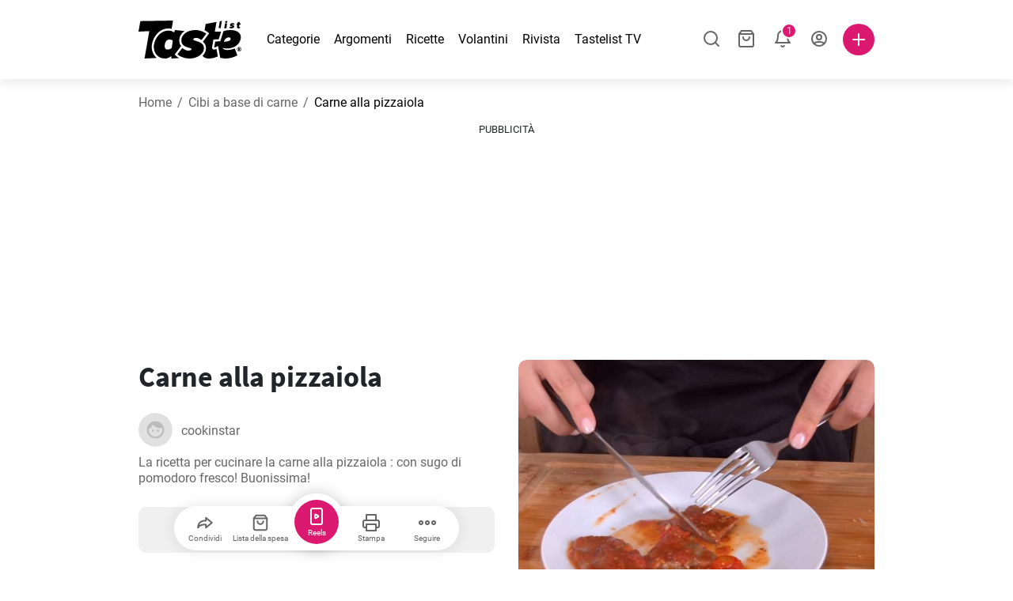

--- FILE ---
content_type: text/html; charset=utf-8
request_url: https://www.tastelist.it/ricetta/carne-alla-pizzaiola/znuWm-yQUHyMnSjpyDDq
body_size: 118639
content:
<!doctype html>
<html data-n-head-ssr lang="it-IT" data-n-head="%7B%22lang%22:%7B%22ssr%22:%22it-IT%22%7D%7D">
   <head >
      <meta data-n-head="ssr" charset="UTF-8"><meta data-n-head="ssr" name="viewport" content="width=device-width, user-scalable=no, initial-scale=1.0, maximum-scale=1.0, minimum-scale=1.0"><meta data-n-head="ssr" name="X-UA-Compatible" content="ie=edge"><meta data-n-head="ssr" name="format-detection" content="telephone=no"><meta data-n-head="ssr" name="apple-mobile-web-app-capable" content="yes"><meta data-n-head="ssr" name="apple-mobile-web-app-status-bar-style" content="default"><meta data-n-head="ssr" name="msapplication-TileColor" content="#FAA916"><meta data-n-head="ssr" name="theme-color" content="#FFFFFF"><meta data-n-head="ssr" property="og:type" content="website"><meta data-n-head="ssr" property="og:site_name" content="Tastelist"><meta data-n-head="ssr" name="p:domain_verify" content="9eff3f41fc754d4bd29aca53ed36021a"><meta data-n-head="ssr" name="robots" content="max-image-preview:large"><meta data-n-head="ssr" name="title" content="Carne alla pizzaiola | Tastelist.it"><meta data-n-head="ssr" data-hid="description" name="description" content="Carne alla pizzaiola - una deliziosa ricetta ⭐ a base di 8 ingredienti e soli 15 minuti per prepararla. Lasciati ispirare dai nostri gustosi piatti ⭐."><meta data-n-head="ssr" property="og:url" content="https://www.tastelist.it/ricetta/carne-alla-pizzaiola/znuWm-yQUHyMnSjpyDDq"><meta data-n-head="ssr" property="og:type" content="article"><meta data-n-head="ssr" property="og:title" content="Carne alla pizzaiola | Tastelist.it"><meta data-n-head="ssr" property="og:description" content="Carne alla pizzaiola - una deliziosa ricetta ⭐ a base di 8 ingredienti e soli 15 minuti per prepararla. Lasciati ispirare dai nostri gustosi piatti ⭐."><meta data-n-head="ssr" property="og:image" content="https://www.tastelist.it/get-image?path=https://eu.tastescdn.net/thumbor/izMiJFtNwGM6en-DCIgYOvSpD-Y=/1200x675/filters:quality(65):brightness(2):contrast(2):rgb(2,-2,0):sharpen(0.2,0.2,true)/it/recipe/znuWm-yQUHyMnSjpyDDq/3e32604880b54414e5d7c678f6bab0.jpeg"><meta data-n-head="ssr" name="robots" content="index, follow"><title>Carne alla pizzaiola | Tastelist.it</title><link data-n-head="ssr" rel="icon" type="image/x-icon" href="/favicon.ico"><link data-n-head="ssr" rel="icon" type="image/png" sizes="32x32" href="/favicon-32x32.png"><link data-n-head="ssr" rel="icon" type="image/png" sizes="16x16" href="/favicon-16x16.png"><link data-n-head="ssr" rel="dns-prefetch" href="https://www.googletagmanager.com"><link data-n-head="ssr" rel="preconnect" href="https://www.googletagmanager.com"><link data-n-head="ssr" rel="apple-touch-icon" sizes="180x180" href="/apple-touch-icon.png"><link data-n-head="ssr" rel="manifest" href="/site.webmanifest"><link data-n-head="ssr" rel="mask-icon" href="/safari-pinned-tab.svg" color="#DC1971"><link data-n-head="ssr" rel="canonical" href="https://www.tastelist.it/ricetta/carne-alla-pizzaiola/znuWm-yQUHyMnSjpyDDq" data-hid="canonical"><link data-n-head="ssr" rel="preload" href="https://eu.tastescdn.net/thumbor/_rNHKN41rp0O6uH-RBdJl0HLS2I=/433x433/filters:quality(65):brightness(2):contrast(2):rgb(2,-2,0):sharpen(0.2,0.2,true)/it/recipe/znuWm-yQUHyMnSjpyDDq/3e32604880b54414e5d7c678f6bab0.jpeg" as="image" media="(max-width: 319px)"><link data-n-head="ssr" rel="preload" href="https://eu.tastescdn.net/thumbor/jPfY_wad59Mf5Nlc3O9pQ2B9NFo=/495x495/filters:quality(65):brightness(2):contrast(2):rgb(2,-2,0):sharpen(0.2,0.2,true)/it/recipe/znuWm-yQUHyMnSjpyDDq/3e32604880b54414e5d7c678f6bab0.jpeg" as="image" media="(min-width: 320px) and (max-width: 589px)"><link data-n-head="ssr" rel="preload" href="https://eu.tastescdn.net/thumbor/qPjgP4yg6juWZ6uh9wo8A92-RTc=/795x795/filters:quality(65):brightness(2):contrast(2):rgb(2,-2,0):sharpen(0.2,0.2,true)/it/recipe/znuWm-yQUHyMnSjpyDDq/3e32604880b54414e5d7c678f6bab0.jpeg" as="image" media="(min-width: 590px) and (max-width: 759px)"><link data-n-head="ssr" rel="preload" href="https://eu.tastescdn.net/thumbor/Ar_O5l93xBGbUMuOzvRH81OMOzU=/1050x1050/filters:quality(65):brightness(2):contrast(2):rgb(2,-2,0):sharpen(0.2,0.2,true)/it/recipe/znuWm-yQUHyMnSjpyDDq/3e32604880b54414e5d7c678f6bab0.jpeg" as="image" media="(min-width: 760px) and (max-width: 991px)"><link data-n-head="ssr" rel="preload" href="https://eu.tastescdn.net/thumbor/QZvidJcnEW1hRELQoAkZ5mg59Dk=/675x675/filters:quality(65):brightness(2):contrast(2):rgb(2,-2,0):sharpen(0.2,0.2,true)/it/recipe/znuWm-yQUHyMnSjpyDDq/3e32604880b54414e5d7c678f6bab0.jpeg" as="image" media="(min-width: 992px) and (max-width: 1299px)"><link data-n-head="ssr" rel="preload" href="https://eu.tastescdn.net/thumbor/iwNUzlams-U9eDC7Zrfrx5Snvzk=/832x832/filters:quality(65):brightness(2):contrast(2):rgb(2,-2,0):sharpen(0.2,0.2,true)/it/recipe/znuWm-yQUHyMnSjpyDDq/3e32604880b54414e5d7c678f6bab0.jpeg" as="image" media="(min-width: 1300px)"><script data-n-head="ssr" data-hid="gtm-script">if(!window._gtm_init){window._gtm_init=1;(function(w,n,d,m,e,p){w[d]=(w[d]==1||n[d]=='yes'||n[d]==1||n[m]==1||(w[e]&&w[e][p]&&w[e][p]()))?1:0})(window,navigator,'doNotTrack','msDoNotTrack','external','msTrackingProtectionEnabled');(function(w,d,s,l,x,y){w[x]={};w._gtm_inject=function(i){if(w.doNotTrack||w[x][i])return;w[x][i]=1;w[l]=w[l]||[];w[l].push({'gtm.start':new Date().getTime(),event:'gtm.js'});var f=d.getElementsByTagName(s)[0],j=d.createElement(s);j.defer=true;j.src='https://www.googletagmanager.com/gtm.js?id='+i;f.parentNode.insertBefore(j,f);}})(window,document,'script','dataLayer','_gtm_ids','_gtm_inject')}</script><style data-vue-ssr-id="dea203dc:0 651a1374:0 92b324ce:0 2f26f2ca:0 0fdd0377:0 2e332b43:0 6c4d6467:0 3c501608:0 36ba5dd4:0 f12e5d08:0 8a0caf3a:0 bbb7871a:0 d7687b92:0 a3f93cec:0 2b405baf:0 d2d9958e:0 24971a06:0 b1bd4930:0 3752b020:0 e72fcd00:0 c2208152:0 4af9b04b:0 91de3888:0 0f6e9f67:0 6351f6d5:0 379d76dc:0 c8227aea:0 c8ad14c2:0 91d62d84:0 0aac4cdc:0 2a7a6f2c:0 0855a21a:0 ffda71d0:0 f62c56d6:0 47fa646d:0 bbe280c4:0 10cb4ead:0 5866690a:0 4001767f:0 3ecdff3b:0 332b3307:0 3d6baddd:0 403b7e3a:0 74cecc19:0 7a1ee3a3:0 dc696e68:0 4bc5599d:0 a9ea2b2a:0 b5b7d304:0 6fb97ec9:0 91a599ae:0 186fdb53:0 45bf17fd:0 47b4b84e:0 76f2526b:0 00e04bb8:0 dbe19bd8:0">/*!
 * Bootstrap Reboot v4.6.1 (https://getbootstrap.com/)
 * Copyright 2011-2021 The Bootstrap Authors
 * Copyright 2011-2021 Twitter, Inc.
 * Licensed under MIT (https://github.com/twbs/bootstrap/blob/main/LICENSE)
 * Forked from Normalize.css, licensed MIT (https://github.com/necolas/normalize.css/blob/master/LICENSE.md)
 */.vue-advanced-cropper{direction:ltr;max-height:100%;max-width:100%;position:relative;text-align:center;-webkit-user-select:none;-moz-user-select:none;user-select:none}.vue-advanced-cropper__stretcher{max-height:100%;max-width:100%;pointer-events:none;position:relative}.vue-advanced-cropper__image{max-width:none!important;position:absolute;transform-origin:center;-webkit-user-select:none;-moz-user-select:none;user-select:none}.vue-advanced-cropper__background,.vue-advanced-cropper__foreground{background:#000;left:50%;opacity:1;position:absolute;top:50%;transform:translate(-50%,-50%)}.vue-advanced-cropper__foreground{opacity:.5}.vue-advanced-cropper__boundaries{left:50%;opacity:1;position:absolute;top:50%;transform:translate(-50%,-50%)}.vue-advanced-cropper__cropper-wrapper{height:100%;width:100%}.vue-advanced-cropper__image-wrapper{height:100%;overflow:hidden;position:absolute;width:100%}.vue-advanced-cropper__stencil-wrapper{position:absolute}*,:after,:before{box-sizing:border-box}html{-webkit-text-size-adjust:100%;-webkit-tap-highlight-color:rgba(0,0,0,0);font-family:sans-serif;line-height:1.15}article,footer,header,main,nav,section{display:block}body{background-color:#fff;color:#212529;font-family:-apple-system,BlinkMacSystemFont,"Segoe UI",Roboto,"Helvetica Neue",Arial,"Noto Sans","Liberation Sans",sans-serif,"Apple Color Emoji","Segoe UI Emoji","Segoe UI Symbol","Noto Color Emoji";font-size:1rem;font-weight:400;line-height:1.5;margin:0;text-align:left}[tabindex="-1"]:focus:not(:focus-visible){outline:0!important}hr{box-sizing:content-box;height:0;overflow:visible}h1,h2,h3,h4{margin-bottom:.5rem;margin-top:0}p{margin-top:0}address,p{margin-bottom:1rem}address{font-style:normal;line-height:inherit}ol,ul{margin-bottom:1rem;margin-top:0}ol ol,ol ul,ul ol,ul ul{margin-bottom:0}blockquote{margin:0 0 1rem}b,strong{font-weight:bolder}small{font-size:80%}a{background-color:transparent;color:#007bff;-webkit-text-decoration:none;text-decoration:none}a:hover{color:#0056b3;-webkit-text-decoration:underline;text-decoration:underline}a:not([href]):not([class]),a:not([href]):not([class]):hover{color:inherit;-webkit-text-decoration:none;text-decoration:none}img{border-style:none}img,svg{vertical-align:middle}svg{overflow:hidden}table{border-collapse:collapse}label{display:inline-block;margin-bottom:.5rem}button{border-radius:0}button:focus:not(:focus-visible){outline:0}button,input,textarea{font-family:inherit;font-size:inherit;line-height:inherit;margin:0}button,input{overflow:visible}button{text-transform:none}[type=button],[type=reset],button{-webkit-appearance:button}[type=button]:not(:disabled),[type=reset]:not(:disabled),button:not(:disabled){cursor:pointer}[type=button]::-moz-focus-inner,[type=reset]::-moz-focus-inner,button::-moz-focus-inner{border-style:none;padding:0}input[type=checkbox]{box-sizing:border-box;padding:0}textarea{overflow:auto;resize:vertical}progress{vertical-align:baseline}[type=number]::-webkit-inner-spin-button,[type=number]::-webkit-outer-spin-button{height:auto}[type=search]{-webkit-appearance:none;outline-offset:-2px}[type=search]::-webkit-search-decoration{-webkit-appearance:none}output{display:inline-block}template{display:none}[hidden]{display:none!important}/*!
 * Bootstrap Grid v4.6.1 (https://getbootstrap.com/)
 * Copyright 2011-2021 The Bootstrap Authors
 * Copyright 2011-2021 Twitter, Inc.
 * Licensed under MIT (https://github.com/twbs/bootstrap/blob/main/LICENSE)
 */html{-ms-overflow-style:scrollbar;box-sizing:border-box}*,:after,:before{box-sizing:inherit}.container,.container-md,.container-sm{margin-left:auto;margin-right:auto;padding-left:15px;padding-right:15px;width:100%}@media(min-width:320px){.container{max-width:520px}}@media(min-width:590px){.container,.container-sm{max-width:560px}}@media(min-width:760px){.container,.container-md,.container-sm{max-width:730px}}@media(min-width:992px){.container,.container-md,.container-sm{max-width:960px}}@media(min-width:1300px){.container,.container-md,.container-sm{max-width:1170px}}.row{display:flex;flex-wrap:wrap;margin-left:-15px;margin-right:-15px}.col,.col-1,.col-10,.col-11,.col-12,.col-3,.col-4,.col-6,.col-8,.col-lg-10,.col-lg-12,.col-lg-2,.col-lg-3,.col-lg-4,.col-lg-5,.col-lg-6,.col-lg-8,.col-lg-9,.col-md-10,.col-md-3,.col-md-4,.col-md-5,.col-md-6,.col-md-7,.col-md-8,.col-md-9,.col-sm-10,.col-sm-12,.col-sm-6,.col-sm-8,.col-xl-2,.col-xl-4,.col-xl-6,.col-xl-8,.col-xs-12,.col-xs-4,.col-xs-6,.col-xs-8{padding-left:15px;padding-right:15px;position:relative;width:100%}.col{flex-basis:0;flex-grow:1;max-width:100%}.col-1{flex:0 0 8.33333333%;max-width:8.33333333%}.col-3{flex:0 0 25%;max-width:25%}.col-4{flex:0 0 33.33333333%;max-width:33.33333333%}.col-6{flex:0 0 50%;max-width:50%}.col-8{flex:0 0 66.66666667%;max-width:66.66666667%}.col-10{flex:0 0 83.33333333%;max-width:83.33333333%}.col-11{flex:0 0 91.66666667%;max-width:91.66666667%}.col-12{flex:0 0 100%;max-width:100%}@media(min-width:320px){.col-xs-4{flex:0 0 33.33333333%;max-width:33.33333333%}.col-xs-6{flex:0 0 50%;max-width:50%}.col-xs-8{flex:0 0 66.66666667%;max-width:66.66666667%}.col-xs-12{flex:0 0 100%;max-width:100%}.offset-xs-2{margin-left:16.66666667%}}@media(min-width:590px){.col-sm-6{flex:0 0 50%;max-width:50%}.col-sm-8{flex:0 0 66.66666667%;max-width:66.66666667%}.col-sm-10{flex:0 0 83.33333333%;max-width:83.33333333%}.col-sm-12{flex:0 0 100%;max-width:100%}.offset-sm-1{margin-left:8.33333333%}.offset-sm-2{margin-left:16.66666667%}}@media(min-width:760px){.col-md-3{flex:0 0 25%;max-width:25%}.col-md-4{flex:0 0 33.33333333%;max-width:33.33333333%}.col-md-5{flex:0 0 41.66666667%;max-width:41.66666667%}.col-md-6{flex:0 0 50%;max-width:50%}.col-md-7{flex:0 0 58.33333333%;max-width:58.33333333%}.col-md-8{flex:0 0 66.66666667%;max-width:66.66666667%}.col-md-9{flex:0 0 75%;max-width:75%}.col-md-10{flex:0 0 83.33333333%;max-width:83.33333333%}.offset-md-0{margin-left:0}.offset-md-1{margin-left:8.33333333%}.offset-md-2{margin-left:16.66666667%}.offset-md-3{margin-left:25%}}@media(min-width:992px){.col-lg-2{flex:0 0 16.66666667%;max-width:16.66666667%}.col-lg-3{flex:0 0 25%;max-width:25%}.col-lg-4{flex:0 0 33.33333333%;max-width:33.33333333%}.col-lg-5{flex:0 0 41.66666667%;max-width:41.66666667%}.col-lg-6{flex:0 0 50%;max-width:50%}.col-lg-8{flex:0 0 66.66666667%;max-width:66.66666667%}.col-lg-9{flex:0 0 75%;max-width:75%}.col-lg-10{flex:0 0 83.33333333%;max-width:83.33333333%}.col-lg-12{flex:0 0 100%;max-width:100%}.offset-lg-1{margin-left:8.33333333%}.offset-lg-2{margin-left:16.66666667%}.offset-lg-3{margin-left:25%}}@media(min-width:1300px){.col-xl-2{flex:0 0 16.66666667%;max-width:16.66666667%}.col-xl-4{flex:0 0 33.33333333%;max-width:33.33333333%}.col-xl-6{flex:0 0 50%;max-width:50%}.col-xl-8{flex:0 0 66.66666667%;max-width:66.66666667%}.offset-xl-4{margin-left:33.33333333%}}.d-none{display:none!important}.d-block{display:block!important}.d-flex{display:flex!important}.d-inline-flex{display:inline-flex!important}@media(min-width:320px){.d-xs-none{display:none!important}}@media(min-width:590px){.d-sm-none{display:none!important}.d-sm-inline-block{display:inline-block!important}.d-sm-block{display:block!important}.d-sm-flex{display:flex!important}}@media(min-width:760px){.d-md-none{display:none!important}.d-md-block{display:block!important}}@media(min-width:992px){.d-lg-none{display:none!important}.d-lg-block{display:block!important}.d-lg-flex{display:flex!important}}@media(min-width:1300px){.d-xl-none{display:none!important}.d-xl-block{display:block!important}}.flex-column{flex-direction:column!important}.justify-content-center{justify-content:center!important}.justify-content-between{justify-content:space-between!important}.align-items-center{align-items:center!important}.align-self-center{align-self:center!important}.mx-0{margin-right:0!important}.mb-0{margin-bottom:0!important}.mx-0{margin-left:0!important}.mt-1{margin-top:.25rem!important}.mb-1{margin-bottom:.25rem!important}.mt-2{margin-top:.5rem!important}.mb-2{margin-bottom:.5rem!important}.mt-3{margin-top:1rem!important}.mb-3{margin-bottom:1rem!important}.mt-4,.my-4{margin-top:1.5rem!important}.mb-4,.my-4{margin-bottom:1.5rem!important}.mt-5{margin-top:3rem!important}.mb-5{margin-bottom:3rem!important}.pt-0{padding-top:0!important}.pr-0,.px-0{padding-right:0!important}.pl-0,.px-0{padding-left:0!important}.px-1{padding-left:.25rem!important;padding-right:.25rem!important}.mt-auto,.my-auto{margin-top:auto!important}.mx-auto{margin-right:auto!important}.my-auto{margin-bottom:auto!important}.ml-auto,.mx-auto{margin-left:auto!important}@media(min-width:320px){.mt-xs-4{margin-top:1.5rem!important}.pl-xs-0{padding-left:0!important}}@media(min-width:760px){.mt-md-0{margin-top:0!important}.mb-md-0{margin-bottom:0!important}}.text-left{text-align:left!important}.text-center{text-align:center!important}.text-info{color:#17a2b8!important}a.text-info:focus,a.text-info:hover{color:#0f6674!important}.position-relative{position:relative!important}.w-100{width:100%!important}.h-100{height:100%!important}@media(max-width:760px){.row,.row>.col,.row>[class*=col-]{padding-left:7.5px;padding-right:7.5px}}body,html{min-height:100vh;position:relative;width:100vw}body{-webkit-print-color-adjust:exact!important;print-color-adjust:exact!important;touch-action:pan-y}html{overflow-x:hidden}body{font-size:16px}h1,h2,h3,h4{font-family:"Source Sans Pro",sans-serif}h1{font-size:22px}@media(min-width:992px){h1{font-size:36px}}h2{font-size:18px}@media(min-width:992px){h2{font-size:22px}}h3{font-size:16px}@media(min-width:992px){h3{font-size:18px}}h4{font-size:14px}@media(min-width:992px){h4{font-size:16px}}.small{font-size:12px}@font-face{font-display:swap;font-family:"Roboto";font-style:normal;font-weight:400;src:local(""),url(/fonts/roboto-v20-latin-ext_latin-regular.woff2) format("woff2"),url(/fonts/roboto-v20-latin-ext_latin-regular.woff) format("woff")}@font-face{font-display:swap;font-family:"Roboto";font-style:normal;font-weight:700;src:local(""),url(/fonts/roboto-v20-latin-ext_latin-700.woff2) format("woff2"),url(/fonts/roboto-v20-latin-ext_latin-700.woff) format("woff")}@font-face{font-display:swap;font-family:"Source Sans Pro";font-style:normal;font-weight:400;src:local(""),url(/fonts/source-sans-pro-v14-latin-ext_latin-regular.woff2) format("woff2"),url(/fonts/source-sans-pro-v14-latin-ext_latin-regular.woff) format("woff")}@font-face{font-display:swap;font-family:"Source Sans Pro";font-style:normal;font-weight:700;src:local(""),url(/fonts/source-sans-pro-v14-latin-ext_latin-700.woff2) format("woff2"),url(/fonts/source-sans-pro-v14-latin-ext_latin-700.woff) format("woff")}html.modal-open,html.spinner-open{max-height:100vh;overflow-y:hidden!important}#app{-webkit-font-smoothing:antialiased;-moz-osx-font-smoothing:grayscale;font-family:"Roboto",sans-serif}#router-view{min-height:calc(100vh - 52px)}@media(min-width:992px){#router-view{min-height:calc(100vh - 100px)}}button,input,textarea{border:none;outline:none}button{background:none;padding:0}.fade-enter-active,.fade-leave-active{transition:opacity .3s ease-out}.fade-enter,.fade-leave-to{opacity:0}.fade-fast-enter-active,.fade-fast-leave-active{transition:opacity .15s ease-out}.fade-fast-enter,.fade-fast-leave-to{opacity:0}.fade-slow-enter-active,.fade-slow-leave-active{transition:opacity .6s ease-in-out}.fade-slow-enter,.fade-slow-leave-to{opacity:0}.slide-down-enter-active,.slide-down-leave-active{transition:transform .2s ease-out}.slide-down-enter,.slide-down-leave-to{transform:translateY(-100%)}@media print{@page{size:A4 portrait;margin:5mm}body,html{height:297mm;width:210mm}#router-view{padding-top:30px}.container{max-width:100%}}
header[data-v-5e232a4b]{background:#fff;box-shadow:0 3px 15px rgba(0,0,0,.1);height:52px;left:0;position:sticky;top:0;width:100vw;z-index:99}header.no-shadow[data-v-5e232a4b]{box-shadow:none}@media(min-width:760px){header.no-shadow[data-v-5e232a4b]{box-shadow:0 3px 15px rgba(0,0,0,.1)}}header>.container[data-v-5e232a4b]{position:relative}@media(min-width:992px){header[data-v-5e232a4b]{height:100px}}#header-logo-wrapper[data-v-5e232a4b]{display:inline-block;margin-right:32px}@media(min-width:992px){#header-logo-wrapper:hover svg[data-v-5e232a4b]{fill:#dc1971}}#header-logo-wrapper svg[data-v-5e232a4b]{height:auto;width:80px}@media(min-width:992px){#header-logo-wrapper svg[data-v-5e232a4b]{transition:fill .3s ease-out;width:130px}}nav ul[data-v-5e232a4b]{list-style:none;margin:0;padding:0}.header-nav[data-v-5e232a4b]{display:none}.header-nav ul[data-v-5e232a4b]{display:flex;flex-flow:row nowrap;justify-content:space-between}.header-nav li[data-v-5e232a4b]:not(:last-child){margin-right:18px}.header-nav a[data-v-5e232a4b],.header-nav button[data-v-5e232a4b]{color:#000;display:inline-block;font-size:16px;height:20px;line-height:20px;-webkit-text-decoration:none;text-decoration:none;white-space:nowrap}@media(min-width:992px){.header-nav a[data-v-5e232a4b],.header-nav button[data-v-5e232a4b]{border-bottom:1px solid transparent;transition:border-bottom .15s ease-out}.header-nav a[data-v-5e232a4b]:hover,.header-nav button[data-v-5e232a4b]:hover{border-bottom:1px solid #000}}.header-nav a.seasonal[data-v-5e232a4b],.header-nav button.seasonal[data-v-5e232a4b]{color:var(--static-page-menu-item-color)}@media(min-width:992px){.header-nav a.seasonal[data-v-5e232a4b],.header-nav button.seasonal[data-v-5e232a4b]{border-bottom:1px solid transparent;transition:border-bottom .15s ease-out}.header-nav a.seasonal[data-v-5e232a4b]:hover,.header-nav button.seasonal[data-v-5e232a4b]:hover{border-bottom:1px solid var(--static-page-menu-item-color)}.header-nav[data-v-5e232a4b]{display:inline-block}}#login-button[data-v-5e232a4b],#notifications-button[data-v-5e232a4b],#search-button[data-v-5e232a4b],#shopping-list-button[data-v-5e232a4b]{align-items:center;display:inline-flex;justify-content:center}#notifications-button[data-v-5e232a4b],#search-button[data-v-5e232a4b],#shopping-list-button[data-v-5e232a4b]{bottom:1px;margin-right:22px;position:relative}#notifications-button-mobile[data-v-5e232a4b],#shopping-list-button[data-v-5e232a4b],#shopping-list-button-mobile[data-v-5e232a4b]{position:relative}.open-shopping-list-button>*[data-v-5e232a4b]{pointer-events:none}#login-button svg[data-v-5e232a4b]{position:relative}@media(min-width:992px){#login-button svg[data-v-5e232a4b]{bottom:1px;margin-right:12px;width:24px}}#avatar[data-v-5e232a4b]{cursor:pointer;overflow:hidden}#avatar[data-v-5e232a4b],.add-recipe-desktop-simple[data-v-5e232a4b]{border-radius:50%;height:40px;width:40px}.add-recipe-desktop-simple[data-v-5e232a4b]{background:#dc1971;margin-left:6px;position:relative}.add-recipe-desktop-simple svg[data-v-5e232a4b]{left:50%;position:absolute;top:50%;transform:translate(-50%,-50%)}.add-recipe-desktop-simple svg path[data-v-5e232a4b]{fill:#fff}.add-recipe-desktop-simple.logged[data-v-5e232a4b]{margin-left:14px}.add-recipe-desktop[data-v-5e232a4b]{margin-left:18px}#header-right-container[data-v-5e232a4b]{align-items:center;display:inline-flex;margin-left:auto;position:relative}#header-search-container[data-v-5e232a4b]{align-items:center;display:none;flex-flow:row nowrap;justify-content:flex-end;margin-left:auto}@media(min-width:992px){#header-search-container[data-v-5e232a4b]{display:inline-flex}}#header-mobile-toolbar[data-v-5e232a4b]{display:inline-block;height:20px;margin-left:auto}#header-mobile-toolbar button[data-v-5e232a4b]{align-items:center;display:inline-flex;height:20px;justify-content:center}#header-mobile-toolbar ul[data-v-5e232a4b]{display:flex;flex-flow:row nowrap;height:20px;justify-content:flex-end}#header-mobile-toolbar li[data-v-5e232a4b]{line-height:20px}#header-mobile-toolbar li[data-v-5e232a4b]:not(:last-child){margin-right:20px}#header-mobile-toolbar svg[data-v-5e232a4b]{fill:none;stroke:#dc1971;stroke-width:2px;cursor:pointer}#header-mobile-toolbar svg line[data-v-5e232a4b],#header-mobile-toolbar svg path[data-v-5e232a4b]{fill:none;stroke:#666;stroke-linecap:round;stroke-linejoin:round;stroke-width:2px}#header-mobile-toolbar svg.mobile-toolbar-icon[data-v-5e232a4b]{height:20px;width:20px}#header-mobile-toolbar #mobile-menu-icon[data-v-5e232a4b]{stroke:#000}#header-mobile-toolbar #mobile-avatar-image[data-v-5e232a4b]{border-radius:50%;cursor:pointer;display:inline-block;height:20px;overflow:hidden;width:20px}#header-mobile-toolbar #mobile-avatar-image[data-v-5e232a4b] div{height:100%}#header-mobile-toolbar #mobile-avatar-image[data-v-5e232a4b] img{left:0;position:absolute;top:0}@media(min-width:992px){#header-mobile-toolbar[data-v-5e232a4b]{display:none}}#user-menu[data-v-5e232a4b]{background:#fff;border-radius:4px;box-shadow:0 0 15px rgba(0,0,0,.2);left:-22px;outline:none;padding:8px 0;position:absolute;top:32px;z-index:100}@media(min-width:590px){#user-menu[data-v-5e232a4b]{left:50px}}@media(min-width:760px){#user-menu[data-v-5e232a4b]{left:18px}}@media(min-width:992px){#user-menu[data-v-5e232a4b]{left:74px;top:52px}}#user-menu ul[data-v-5e232a4b]{display:flex;flex-flow:column nowrap;width:160px}#user-menu li[data-v-5e232a4b]{background-color:#fff;cursor:pointer;line-height:1;margin:0;padding:10px 0 8px 13px;transition:background-color .15s ease-out;-webkit-user-select:none;-moz-user-select:none;user-select:none;width:100%}#user-menu li[data-v-5e232a4b]:last-child{color:#dc1971}@media(min-width:992px){#user-menu li[data-v-5e232a4b]:hover{background-color:#f0f0f0}}#user-menu[data-v-5e232a4b]:after{border-bottom:5px solid #fff;border-left:5px solid transparent;border-right:5px solid transparent;content:"";display:inline-block;height:0;left:70%;position:absolute;top:-5px;transform:translateX(-50%);width:0}@media(min-width:590px){#user-menu[data-v-5e232a4b]:after{left:50%}}@media(min-width:760px){#user-menu[data-v-5e232a4b]:after{left:calc(50% + 32px)}}@media(min-width:992px){#user-menu[data-v-5e232a4b]:after{left:50%}}.notifications-icon line[data-v-5e232a4b],.notifications-icon path[data-v-5e232a4b],.search-icon line[data-v-5e232a4b],.search-icon path[data-v-5e232a4b],.shopping-list-icon line[data-v-5e232a4b],.shopping-list-icon path[data-v-5e232a4b],.user-icon line[data-v-5e232a4b],.user-icon path[data-v-5e232a4b]{fill:none;stroke:#666;stroke-linecap:round;stroke-linejoin:round;stroke-width:2px}.icon-count-circle[data-v-5e232a4b]{background:#dc1971;border:2px solid #fff;border-radius:50%;display:inline-block;height:12px;position:absolute;right:-3px;top:-7px;width:12px}.icon-count-circle.with-text[data-v-5e232a4b]{align-items:center;border-radius:16px;display:inline-flex;height:20px;justify-content:center;line-height:16px;right:-6px;top:-10px;width:20px}.icon-count-circle.with-text span[data-v-5e232a4b]{color:#fff;font-size:12px}.icon-count-circle.with-text.plus[data-v-5e232a4b]{padding:0 5px;right:-12px;width:auto}@media(min-width:992px){.icon-count-circle[data-v-5e232a4b]{top:-5px}.icon-count-circle.with-text[data-v-5e232a4b]{top:-8px}}.shopping-list-circle[data-v-5e232a4b]{background:#dc1971;border:2px solid #fff;border-radius:50%;display:inline-block;height:12px;position:absolute;right:-4px;top:-4px;width:12px}.popup-buttons-row[data-v-5e232a4b]{display:flex;flex-flow:row nowrap;justify-content:space-between;margin-top:36px}.popup-buttons-row button[data-v-5e232a4b]:first-child{margin-right:15px}@media print{header[data-v-5e232a4b]{display:none}}header.simple-version>.container[data-v-5e232a4b]{justify-content:center!important}header.simple-version #header-right-container[data-v-5e232a4b],header.simple-version .header-nav[data-v-5e232a4b]{display:none!important}header.simple-version #header-logo-wrapper[data-v-5e232a4b]{margin:0!important}
a[data-v-c477ad4a],button[data-v-c477ad4a]{align-items:center;border:none;border-radius:4px;color:#fff;display:inline-flex;font-size:14px;height:40px;justify-content:center;letter-spacing:.7px;line-height:40px;margin:0;max-width:330px;outline:none;padding:0 26px;position:relative;text-align:center;-webkit-text-decoration:none;text-decoration:none;transition:background-color .3s ease-out;white-space:nowrap;width:auto}a.bordered[data-v-c477ad4a],button.bordered[data-v-c477ad4a]{line-height:36px}a img[data-v-c477ad4a],button img[data-v-c477ad4a]{height:22px;margin-right:10px}a.bordered[data-v-c477ad4a],button.bordered[data-v-c477ad4a]{transition:background-color .3s ease-out,color .3s ease-out,border-color .3s ease-out}a[data-v-c477ad4a]:focus,a[data-v-c477ad4a]:hover,button[data-v-c477ad4a]:focus,button[data-v-c477ad4a]:hover{color:#fff;-webkit-text-decoration:none;text-decoration:none}button[data-v-c477ad4a]:focus{outline:none}.full-width[data-v-c477ad4a]{width:100%}.pink[data-v-c477ad4a]{background-color:#dc1971;font-family:"Roboto",sans-serif;font-size:14px}.pink[data-v-c477ad4a]:disabled{background-color:#e0e0e0;color:#fff}.pink.bordered[data-v-c477ad4a]{background-color:transparent;border:1px solid #dc1971;color:#dc1971}.pink.bordered[data-v-c477ad4a]:disabled{background-color:none;border:1px solid #e0e0e0;color:#e0e0e0}@media(min-width:992px){.pink[data-v-c477ad4a]:not(:disabled):focus,.pink[data-v-c477ad4a]:not(:disabled):hover{background-color:#c60d60}.pink:not(:disabled).bordered[data-v-c477ad4a]:focus,.pink:not(:disabled).bordered[data-v-c477ad4a]:hover{border-color:#c60d60;color:#fff}}.white[data-v-c477ad4a]{background-color:#fff;font-family:"Roboto",sans-serif;font-size:14px}.white[data-v-c477ad4a]:disabled{background-color:#e0e0e0;color:#fff}.white.bordered[data-v-c477ad4a]{background-color:transparent;border:1px solid #fff;color:#fff}.white.bordered[data-v-c477ad4a]:disabled{background-color:none;border:1px solid #e0e0e0;color:#e0e0e0}@media(min-width:992px){.white[data-v-c477ad4a]:not(:disabled):focus,.white[data-v-c477ad4a]:not(:disabled):hover{background-color:#000}.white:not(:disabled).bordered[data-v-c477ad4a]:focus,.white:not(:disabled).bordered[data-v-c477ad4a]:hover{border-color:#000;color:#fff}}.white.bordered[data-v-c477ad4a]:hover{border-color:#fff!important}.premiumwhite[data-v-c477ad4a]{background-color:#fff;color:#dc1971;font-family:"Roboto",sans-serif;font-size:14px}.premiumwhite[data-v-c477ad4a]:disabled{background-color:#e0e0e0;color:#fff}.premiumwhite.bordered[data-v-c477ad4a]{background-color:transparent;border:1px solid #fff;color:#fff}.premiumwhite.bordered[data-v-c477ad4a]:disabled{background-color:none;border:1px solid #e0e0e0;color:#e0e0e0}@media(min-width:992px){.premiumwhite[data-v-c477ad4a]:not(:disabled):focus,.premiumwhite[data-v-c477ad4a]:not(:disabled):hover{background-color:#fff}.premiumwhite:not(:disabled).bordered[data-v-c477ad4a]:focus,.premiumwhite:not(:disabled).bordered[data-v-c477ad4a]:hover{border-color:#fff;color:#fff}}.premiumwhite[data-v-c477ad4a]:focus,.premiumwhite[data-v-c477ad4a]:hover{color:#dc1971;-webkit-text-decoration:none;text-decoration:none}.grey[data-v-c477ad4a]{background-color:#666;font-family:"Roboto",sans-serif;font-size:14px}.grey[data-v-c477ad4a]:disabled{background-color:#e0e0e0;color:#fff}.grey.bordered[data-v-c477ad4a]{background-color:transparent;border:1px solid #666;color:#666}.grey.bordered[data-v-c477ad4a]:disabled{background-color:none;border:1px solid #e0e0e0;color:#e0e0e0}@media(min-width:992px){.grey[data-v-c477ad4a]:not(:disabled):focus,.grey[data-v-c477ad4a]:not(:disabled):hover{background-color:#525252}.grey:not(:disabled).bordered[data-v-c477ad4a]:focus,.grey:not(:disabled).bordered[data-v-c477ad4a]:hover{border-color:#525252;color:#fff}}.facebook[data-v-c477ad4a]{background-color:#3b5998;font-family:"Source Sans Pro",sans-serif;font-size:16px}.facebook[data-v-c477ad4a]:disabled{background-color:#e0e0e0;color:#fff}.facebook.bordered[data-v-c477ad4a]{background-color:transparent;border:1px solid #3b5998;color:#3b5998}.facebook.bordered[data-v-c477ad4a]:disabled{background-color:none;border:1px solid #e0e0e0;color:#e0e0e0}@media(min-width:992px){.facebook[data-v-c477ad4a]:not(:disabled):focus,.facebook[data-v-c477ad4a]:not(:disabled):hover{background-color:#30487b}.facebook:not(:disabled).bordered[data-v-c477ad4a]:focus,.facebook:not(:disabled).bordered[data-v-c477ad4a]:hover{border-color:#30487b;color:#fff}}.facebook img[data-v-c477ad4a]{left:32px}.google[data-v-c477ad4a]{background-color:#818181;font-family:"Source Sans Pro",sans-serif;font-size:16px}.google[data-v-c477ad4a]:disabled{background-color:#e0e0e0;color:#fff}.google.bordered[data-v-c477ad4a]{background-color:#fff;border:1px solid #818181;color:#818181}.google.bordered[data-v-c477ad4a]:disabled{background-color:none;border:1px solid #e0e0e0;color:#e0e0e0}@media(min-width:992px){.google[data-v-c477ad4a]:not(:disabled):focus,.google[data-v-c477ad4a]:not(:disabled):hover{background-color:#818181}.google:not(:disabled).bordered[data-v-c477ad4a]:focus,.google:not(:disabled).bordered[data-v-c477ad4a]:hover{border-color:#818181;color:#fff}}.google img[data-v-c477ad4a]{transition:filter .3s ease-out}.google:focus img[data-v-c477ad4a],.google:hover img[data-v-c477ad4a]{filter:brightness(0) invert(1)}
#notifications-list[data-v-3c71193f]{background:#fff;box-shadow:0 0 15px rgba(0,0,0,.2);display:flex;flex-direction:column;height:100%;left:0;outline:none;padding:18px 0 0;position:fixed;top:0;width:100vw;z-index:100}@media(min-width:590px){#notifications-list[data-v-3c71193f]{--max-height:calc(100vh - 52px);border-radius:4px;height:auto;left:-166px;max-height:min(588px,calc(100vh - 52px));max-height:min(588px,var(--max-height));padding:18px 0 0;position:absolute;top:32px;width:360px}}@media(min-width:760px){#notifications-list[data-v-3c71193f]{--max-height:calc(100vh - 100px);left:-190px}}@media(min-width:992px){#notifications-list[data-v-3c71193f]{left:-80px;top:52px}}#notifications-list[data-v-3c71193f]:after{border-bottom:5px solid #fff;border-left:5px solid transparent;border-right:5px solid transparent;content:"";display:none;height:0;position:absolute;top:-5px;transform:translateX(-50%);width:0}@media(min-width:590px){#notifications-list[data-v-3c71193f]:after{display:inline-block;left:calc(50% + 76px)}}@media(min-width:760px){#notifications-list[data-v-3c71193f]:after{left:calc(50% + 100px)}}@media(min-width:992px){#notifications-list[data-v-3c71193f]:after{left:50%}}.notifications-list-header[data-v-3c71193f]{margin-bottom:8px;padding:0 14px;position:relative}.notifications-list-header .notifications-list-heading[data-v-3c71193f]{display:block;font-family:"Source Sans Pro",sans-serif;font-size:22px;line-height:24px;margin:0;text-align:center;white-space:nowrap}.notifications-list-header .notifications-list-header-close-button[data-v-3c71193f]{position:absolute;right:14px;top:50%;transform:translateY(-50%)}@media(min-width:590px){.notifications-list-header .notifications-list-header-close-button[data-v-3c71193f]{display:none}}.empty-notifications-list-container[data-v-3c71193f]{padding:52px 0 78px}.empty-notifications-list-container .empty-notifications-list-icon[data-v-3c71193f]{align-items:center;background:#f0f0f0;border-radius:50%;display:flex;height:132px;justify-content:center;margin:0 auto;width:132px}.empty-notifications-list-container .empty-notifications-list-icon svg[data-v-3c71193f]{fill:none;stroke:#666;stroke-linecap:round;stroke-linejoin:round;stroke-width:2px;height:auto;width:64px}.empty-notifications-list-container p[data-v-3c71193f]{color:#666;margin-top:19px;text-align:center}.sections-wrapper[data-v-3c71193f]{-ms-overflow-style:none;border-radius:0 0 4px 4px;margin-top:4px;overflow-y:scroll;scrollbar-width:none}.sections-wrapper[data-v-3c71193f]::-webkit-scrollbar{display:none}section[data-v-3c71193f]{padding:8px 14px 0}section ul[data-v-3c71193f]{list-style-type:none;margin:0;padding:0}section.read[data-v-3c71193f]{background:#f0f0f0}section[data-v-3c71193f]:last-child{padding-bottom:8px}.section-header[data-v-3c71193f]{align-items:baseline;display:flex;flex-flow:row nowrap;justify-content:space-between;line-height:20px;margin-bottom:4px}.section-header button[data-v-3c71193f]{color:#dc1971;font-size:12px;-webkit-text-decoration:underline;text-decoration:underline}.section-heading[data-v-3c71193f]{display:block;font-family:"Source Sans Pro",sans-serif;font-size:18px;line-height:20px}.cookie-star-banner[data-v-3c71193f]{border-top:1px solid #e0e0e0;padding:8px 0}.cookie-star-banner a[data-v-3c71193f]{-webkit-text-decoration:none;text-decoration:none}.cookie-star-banner-inner[data-v-3c71193f]{align-items:center;background:#f0f0f0;border-radius:4px;display:flex;height:80px;justify-content:flex-start;overflow:hidden;position:relative}.cookie-star-banner-inner img[data-v-3c71193f]{bottom:0;left:0;pointer-events:none;position:absolute;-webkit-user-select:none;-moz-user-select:none;user-select:none;width:140px}.cookie-star-banner-inner p[data-v-3c71193f]{color:#000;font-size:12px;font-weight:700;line-height:14px;margin:0;padding-left:140px;padding-right:16px}
#recipe[data-v-056d8fcc],.similar-recipes-carousel-slide[data-v-056d8fcc]{padding-top:18px}#recipe[data-v-056d8fcc]{padding-bottom:21px}@media(min-width:992px){#recipe[data-v-056d8fcc]{padding-bottom:38px}}#recipe .loading[data-v-056d8fcc]{opacity:0}@media print{#recipe[data-v-056d8fcc]{display:none!important}}.recipe-detail-title[data-v-056d8fcc]{font-family:"Source Sans Pro",sans-serif;font-size:15px;font-weight:700;line-height:18px;margin-bottom:0;padding-bottom:1px}@media(min-width:992px){.recipe-detail-title[data-v-056d8fcc]{font-size:36px;line-height:44px;margin-bottom:22px}}.recipe-header-row[data-v-056d8fcc]{margin-bottom:24px}@media(min-width:992px){.recipe-header-row[data-v-056d8fcc]{margin-bottom:47px;margin-top:21px}}.share-box-heading[data-v-056d8fcc]{margin-top:16px}@media(min-width:992px){.share-box-heading[data-v-056d8fcc]{margin-top:24px}}.version-btn[data-v-056d8fcc]{margin-bottom:16px}.flex-column-wrapper[data-v-056d8fcc],.popular-recipes[data-v-056d8fcc]{display:flex;flex-direction:column}.popular-recipes[data-v-056d8fcc]{margin-bottom:16px}@media(min-width:992px){.popular-recipes[data-v-056d8fcc]{margin-bottom:0}}.desktop-wrapper-similar[data-v-056d8fcc]{display:none}@media(min-width:992px){.desktop-wrapper-similar[data-v-056d8fcc]{display:block}}.mobile-wrapper-similar[data-v-056d8fcc]{display:block}@media(min-width:992px){.mobile-wrapper-similar[data-v-056d8fcc]{display:none}}.ad-under-pagination[data-v-056d8fcc]{margin-top:16px}.discovery-next-page-button[data-v-056d8fcc]{font-weight:700}.button-icon-next[data-v-056d8fcc]{display:flex}.under-directions-container[data-v-056d8fcc]{align-items:center;display:flex;flex-flow:row nowrap;justify-content:space-between;margin-bottom:24px}.similar-recipes-carousel-arrow[data-v-056d8fcc]{align-items:center;background:rgba(220,25,113,.8);border-radius:24px 0 0 24px;display:flex;height:48px;justify-content:center;position:fixed;right:0;top:50%;transform:translateY(-50%);width:28px;z-index:1}@media print{.similar-recipes-carousel-arrow[data-v-056d8fcc]{display:none!important}}.similar-recipes-carousel-arrow svg[data-v-056d8fcc]{fill:none;stroke:#fff;stroke-width:2;stroke-linecap:round;stroke-linejoin:round;transform:translateX(4px)}@media(min-width:760px){.similar-recipes-carousel-arrow[data-v-056d8fcc]{display:none}}.similar-recipes-carousel-slide[data-v-056d8fcc]{left:0;position:absolute;top:0;width:100vw}@media(min-width:760px){.similar-recipes-carousel-slide[data-v-056d8fcc]{display:none}}@media print{.similar-recipes-carousel-slide[data-v-056d8fcc]{display:none!important}}.similar-recipes-carousel-slide.discovery[data-v-056d8fcc]{padding-top:116px}.similar-recipes-carousel-slide.prev[data-v-056d8fcc]{transform:translateX(-100vw)}.similar-recipes-carousel-slide.next[data-v-056d8fcc]{transform:translateX(100vw)}.similar-recipes-carousel-slide .image-placeholder[data-v-056d8fcc]{aspect-ratio:1;background:#f3f3f3;height:100vw;left:calc((-100vw - 30px + min(100vw, 520px))/2);margin-bottom:15px;position:relative;width:100vw}@media(min-width:590px){.similar-recipes-carousel-slide .image-placeholder[data-v-056d8fcc]{border-radius:10px;height:0;left:0;padding-top:100%;width:100%}}.similar-recipes-carousel-slide .recipe-detail-title[data-v-056d8fcc]{margin-top:45px}.similar-recipes-carousel-slide:not(.discovery) .image-placeholder[data-v-056d8fcc]{margin-top:52px}.overflow-x-hidden[data-v-056d8fcc]{overflow-x:hidden}.mobile-reels-carousel[data-v-056d8fcc]{background:#f0f0f0;left:calc((-100vw - 30px + min(100vw, 520px))/2);padding:10px 0 18px;position:relative;width:100vw}@media(min-width:590px){.mobile-reels-carousel[data-v-056d8fcc]{left:calc(-50vw + 265px)}}@media(min-width:760px){.mobile-reels-carousel[data-v-056d8fcc]{left:calc(-50vw + 350px)}}#recipe.simple-version[data-v-056d8fcc] #add-comment,#recipe.simple-version[data-v-056d8fcc] #breadcrumbs-container,#recipe.simple-version[data-v-056d8fcc] #servings-container,#recipe.simple-version[data-v-056d8fcc] .add-all-to-shopping-list-button,#recipe.simple-version[data-v-056d8fcc] .add-recipe-rating,#recipe.simple-version[data-v-056d8fcc] .author-row,#recipe.simple-version[data-v-056d8fcc] .duration,#recipe.simple-version[data-v-056d8fcc] .leaflets-carousel,#recipe.simple-version[data-v-056d8fcc] .mobile-reels-carousel,#recipe.simple-version[data-v-056d8fcc] .partner-products,#recipe.simple-version[data-v-056d8fcc] .recipe-extra-info,#recipe.simple-version[data-v-056d8fcc] .recipe-reaction-box,#recipe.simple-version[data-v-056d8fcc] .under-directions-container{display:none!important}
.similar-recipes-carousel-indicator[data-v-90808daa]{align-items:center;background:#fff;border-top:1px solid #f0f0f0;box-shadow:0 3px 6px -3px rgba(77,17,88,.161);display:flex;height:20px;justify-content:center;position:sticky;top:52px;z-index:1}@media(min-width:760px){.similar-recipes-carousel-indicator[data-v-90808daa]{display:none}}@media print{.similar-recipes-carousel-indicator[data-v-90808daa]{display:none!important}}.dot[data-v-90808daa]{background:#666;border-radius:50%;height:6px;opacity:.3;transition:opacity .3s ease-out;width:6px}.dot.active[data-v-90808daa]{opacity:1}.dot[data-v-90808daa]:not(:last-child){margin-right:8px}
#breadcrumbs-container[data-v-20e556ec]{align-items:center;display:flex;flex-flow:row nowrap;justify-content:flex-start;margin-bottom:12px;min-height:24px}#breadcrumbs-container a[data-v-20e556ec]{color:#666;-webkit-text-decoration:none;text-decoration:none}@media(min-width:992px){#breadcrumbs-container a[data-v-20e556ec]{border-bottom:1px solid transparent;transition:border-bottom .15s ease-out}#breadcrumbs-container a[data-v-20e556ec]:hover{border-bottom:1px solid #666}}.breadcrumb[data-v-20e556ec]{color:#666;font-size:16px;white-space:nowrap}.breadcrumb[data-v-20e556ec]:not(.current):after{content:"/";margin:0 7px}.breadcrumb.current[data-v-20e556ec]{color:#000;overflow:hidden;text-overflow:ellipsis}.mobile-home-button[data-v-20e556ec]{bottom:1px;display:flex;margin-right:10px;position:relative}@media(min-width:590px){.mobile-home-button[data-v-20e556ec]{display:none}}.mobile-home-icon[data-v-20e556ec]{width:14px}
path[data-v-00108c83]{fill:none;stroke:#000;stroke-linecap:round;stroke-linejoin:round;stroke-width:1}
.ad[data-v-024668b8]{margin-bottom:18px;text-align:center;width:100%}.ad.sticky[data-v-024668b8]{position:sticky;top:116px}.ad .text-center[data-v-024668b8]{font-size:13px;text-transform:uppercase}@media(min-width:992px){.ad[data-v-024668b8]{margin-bottom:32px}}@media print{.ad[data-v-024668b8]{display:none!important}}
.author-row[data-v-11a87c74]{align-items:center;display:flex;flex-flow:row nowrap;justify-content:space-between;margin-bottom:8px}@media(min-width:760px){.author-row[data-v-11a87c74]{display:none}}.author[data-v-11a87c74]{margin-bottom:0!important}@media(min-width:590px){.author[data-v-11a87c74]{display:inline-flex!important}}@media(min-width:760px){.author[data-v-11a87c74]{display:none!important}}
.recipe-thumb-author-header[data-v-410e0472]{align-items:center;color:#000;display:inline-flex;margin-bottom:8px;-webkit-text-decoration:none;text-decoration:none}@media(min-width:590px){.recipe-thumb-author-header[data-v-410e0472]{display:none}}.image-wrapper[data-v-410e0472]{border-radius:50%;height:32px;margin-right:10px;overflow:hidden;position:relative;width:32px}.image-wrapper[data-v-410e0472] img{border-radius:50%;overflow:hidden}.image-wrapper.premium[data-v-410e0472]{border:1px solid #dc1971}span[data-v-410e0472]{font-size:14px}.crown-icon[data-v-410e0472]{margin-left:10px;width:16px}
.image-placeholder[data-v-6d8d98f4]{background:#f3f3f3;height:100%;left:0;position:absolute;top:0;width:100%;z-index:-1}img[data-v-6d8d98f4]{height:100%;-o-object-fit:cover;object-fit:cover;opacity:0;width:100%}img.loaded[data-v-6d8d98f4]{opacity:1}.lazy-image[data-v-6d8d98f4]{transition:opacity .35s ease-out}.window-loading .lazy-image[data-v-6d8d98f4]{transition:none}.adapt-to-ratio[data-v-6d8d98f4]{overflow:hidden;position:relative}.adapt-to-ratio img[data-v-6d8d98f4]{left:0;position:absolute;top:0}
@media(min-width:992px){.title-image-container[data-v-203b84b4]{order:2}}.title-image[data-v-203b84b4]{cursor:pointer;height:100vw;left:calc((-100vw - 30px + min(100vw, 520px))/2);margin-bottom:15px;width:100vw!important}@media(min-width:590px){.title-image[data-v-203b84b4]{height:auto;left:0;width:100%!important}.title-image[data-v-203b84b4],.title-image[data-v-203b84b4] img{border-radius:10px}}@media(min-width:992px){.title-image[data-v-203b84b4]{margin-bottom:0}}.title-image.no-gallery[data-v-203b84b4]{pointer-events:none}.recipe-gallery-slider[data-v-203b84b4]{margin-bottom:15px}@media(min-width:992px){.recipe-gallery-slider[data-v-203b84b4]{margin-bottom:0;margin-top:15px}}.title-image-container[data-v-203b84b4] .photo-slider-content{min-height:75px}@media(min-width:590px){.title-image-container[data-v-203b84b4] .photo-slider-content{min-height:107px}}@media(min-width:760px){.title-image-container[data-v-203b84b4] .photo-slider-content{min-height:144px}}@media(min-width:992px){.title-image-container[data-v-203b84b4] .photo-slider-content{min-height:86px}}@media(min-width:1300px){.title-image-container[data-v-203b84b4] .photo-slider-content{min-height:110px}}.media-source[data-v-203b84b4]{color:#666;font-size:12px;margin:6px 0 12px;text-align:center}.media-source[data-v-203b84b4] a{color:#dc1971;-webkit-text-decoration:underline;text-decoration:underline}
.image-wrapper[data-v-72b1c81d]{background:#f3f3f3;overflow:hidden;position:relative;width:100%}.image-wrapper img[data-v-72b1c81d]{height:100%;left:0;-o-object-fit:cover;object-fit:cover;position:absolute;top:0;width:100%}
ul[data-v-2fb14d79]{margin:0;padding:0}li[data-v-2fb14d79]{display:inline-block}#recipe-main-info[data-v-2fb14d79]{display:flex;flex-flow:column nowrap;margin-bottom:16px}@media(min-width:590px){#recipe-main-info[data-v-2fb14d79]{margin-bottom:24px}}.recipe-detail-title[data-v-2fb14d79]{font-family:"Source Sans Pro",sans-serif;font-size:15px;font-weight:700;line-height:18px;margin-bottom:0;padding-bottom:1px}@media(min-width:992px){.recipe-detail-title[data-v-2fb14d79]{font-size:36px;line-height:44px;margin-bottom:22px}}.recipe-description[data-v-2fb14d79]{color:#666;font-size:14px;line-height:18px;margin-bottom:0;overflow:hidden;text-overflow:ellipsis;white-space:pre-wrap}@media(min-width:992px){.recipe-description[data-v-2fb14d79]{font-size:16px;line-height:20px;margin-bottom:26px}}.discovery .recipe-description[data-v-2fb14d79]{margin-bottom:8px}@media(min-width:590px){.discovery .recipe-description[data-v-2fb14d79]{margin-bottom:24px}}
.recipe-reaction-box[data-v-09f95578]{align-items:center;border-radius:10px;display:flex;flex-flow:row nowrap;justify-content:space-between;line-height:1;margin-bottom:14px;-webkit-user-select:none;-moz-user-select:none;user-select:none}@media(min-width:760px){.recipe-reaction-box[data-v-09f95578]{background:#f0f0f0;margin-bottom:24px;padding:18px 60px}}.recipe-reaction-box-item.selected svg[data-v-09f95578]{stroke:#dc1971}@media(min-width:760px){.recipe-reaction-box-item.selected span[data-v-09f95578]{color:#dc1971}}button[data-v-09f95578]{align-items:center;display:flex}svg[data-v-09f95578]{fill:none;stroke:#000;stroke-width:1.5;stroke-linecap:round;stroke-linejoin:round;margin-right:6px;transition:stroke .3s ease-out,fill .3s ease-out;width:16px}svg.favorited[data-v-09f95578]{fill:#dc1971}svg.favorited path[data-v-09f95578]{stroke:#dc1971}@media(min-width:760px){svg[data-v-09f95578]{stroke-width:2;margin-right:7px;width:22px}}span[data-v-09f95578]{color:#666;font-size:12px;line-height:14px;transition:color .3s ease-out}@media(min-width:760px){span[data-v-09f95578]{font-size:16px;line-height:20px}}
.author-row[data-v-5a514c1d]{display:none}@media(min-width:760px){.author-row[data-v-5a514c1d]{align-items:center;display:flex;flex-flow:row nowrap;justify-content:space-between;margin-bottom:10px}}.author-container[data-v-5a514c1d]{align-items:center;display:flex;margin-right:23px;overflow:hidden}.author-container .author-image-link[data-v-5a514c1d]{margin-right:11px;overflow:visible}.author-container[data-v-5a514c1d] img{height:43px;width:43px}.author-container .author-name-link[data-v-5a514c1d]{color:#666;display:inline-block;font-size:12px;overflow:hidden;-webkit-text-decoration:none;text-decoration:none;text-overflow:ellipsis}@media(min-width:992px){.author-container .author-name-link[data-v-5a514c1d]{border-bottom:1px solid transparent;transition:border-bottom .15s ease-out}.author-container .author-name-link[data-v-5a514c1d]:hover{border-bottom:1px solid #666}}.author-container .author-name-link.premium[data-v-5a514c1d]{color:#dc1971}@media(min-width:992px){.author-container .author-name-link.premium[data-v-5a514c1d]{border-bottom:1px solid transparent;transition:border-bottom .15s ease-out}.author-container .author-name-link.premium[data-v-5a514c1d]:hover{border-bottom:1px solid #dc1971}.author-container .author-name-link[data-v-5a514c1d]{font-size:16px;position:relative;top:2px}}
a[data-v-3b93bd56],div[data-v-3b93bd56]{border-radius:50%;max-height:100%;max-width:100%;overflow:hidden;position:relative}a[data-v-3b93bd56] img,div[data-v-3b93bd56] img{border-radius:50%;display:inline-block}
@media(min-width:590px){.note-popup-edit[data-v-f77bf96a] .popup-edit-window{width:618px!important}.note-popup-edit[data-v-f77bf96a] .popup-edit-window{max-width:calc(100vw - 64px)}}.note-textarea[data-v-f77bf96a]{margin-bottom:8px}.note-textarea[data-v-f77bf96a] textarea{height:230px}@media(min-width:590px){.note-textarea[data-v-f77bf96a] textarea{height:166px}}.buttons-container[data-v-f77bf96a]{display:contents}.buttons-container button[data-v-f77bf96a]{width:calc(50% - 8px)}.buttons-container button[data-v-f77bf96a]:first-child{margin-right:16px}@media(min-width:590px){.buttons-container button[data-v-f77bf96a]{width:calc(50% - 15px)}.buttons-container button[data-v-f77bf96a]:first-child{margin-right:30px}}.recipe-note[data-v-f77bf96a]{margin-bottom:20px;min-height:40px}button[data-v-f77bf96a]{max-width:100%!important}.note-box[data-v-f77bf96a]{background:rgba(220,25,113,.1);border-radius:10px;padding:15px 13px}@media(min-width:590px){.note-box[data-v-f77bf96a]{padding:18px 16px}}.note-box p[data-v-f77bf96a]{color:#666;line-height:20px;margin:0;overflow:hidden;text-overflow:ellipsis;white-space:pre-wrap}.note-box-header[data-v-f77bf96a]{align-items:center;display:flex;flex-flow:row nowrap;justify-content:space-between;margin-bottom:8px}.note-box-header button[data-v-f77bf96a]{bottom:2px;position:relative}.note-box-header h3[data-v-f77bf96a]{color:#666;font-size:16px;line-height:18px;margin:0}.edit-icon path[data-v-f77bf96a]{fill:none;stroke:#666;stroke-linecap:round;stroke-linejoin:round;stroke-width:2px}
.recipe-featured-article[data-v-70aa30d2]{background:#fff;border-radius:10px;box-shadow:0 0 15px rgba(40,9,46,.149);margin-bottom:22px}.inner-wrapper[data-v-70aa30d2]{display:flex;height:100%;padding:14px 12px;-webkit-text-decoration:none;text-decoration:none;width:100%}.image-wrapper[data-v-70aa30d2]{background:#f3f3f3;border-radius:4px;flex-shrink:0;height:101px;margin-right:16px;overflow:hidden;position:relative;width:101px}.image-wrapper[data-v-70aa30d2] img{border-radius:4px}.image[data-v-70aa30d2]{left:0;position:absolute;top:0}.found-in[data-v-70aa30d2]{color:#666;font-size:12px;font-weight:700;line-height:14px;margin-bottom:10px}h3[data-v-70aa30d2]{-webkit-box-orient:vertical;-webkit-line-clamp:3;color:#000;display:-webkit-box;font-size:16px;line-height:18px;margin:0;overflow:hidden;transition:color .15s ease-out}h3[data-v-70aa30d2]:hover{color:#dc1971}
h2[data-v-24d63824]{font-size:22px;line-height:24px;margin-bottom:0;margin-top:9px}@media(min-width:992px){h2[data-v-24d63824]{font-size:36px;line-height:48px;margin-top:0}}ul[data-v-24d63824]{margin:0;padding:0}li[data-v-24d63824]{display:inline-block}#ingredients-header[data-v-24d63824]{align-items:center;display:flex;flex-flow:row nowrap;justify-content:space-between;margin-bottom:8px;position:relative}@media(min-width:992px){#ingredients-header[data-v-24d63824]{margin-bottom:16px}}#ingredients-header h2[data-v-24d63824]{margin-top:0;padding-right:16px}#servings-container[data-v-24d63824]{align-items:center;display:flex;flex-flow:row nowrap}#servings-container button[data-v-24d63824]{bottom:2px;margin-left:18px;position:relative}@media(min-width:992px){#servings-container button[data-v-24d63824]{bottom:0}}#servings-container svg path[data-v-24d63824]{fill:none;stroke:#dc1971;stroke-linecap:round;stroke-linejoin:round;stroke-width:2px}#servings-container .servings-btn[data-v-24d63824]{align-items:center;background-color:#f0f0f0;border-radius:4px;display:flex;height:30px;justify-content:center;margin-left:0;transition:background-color .15s ease-out;width:30px}#servings-container .servings-btn .a[data-v-24d63824]{fill:none;stroke:#666;stroke-linecap:round;stroke-linejoin:round;stroke-width:2px;transition:stroke .15s ease-out}@media(min-width:590px){#servings-container .servings-btn[data-v-24d63824]{height:40px;width:40px}}@media(min-width:992px){#servings-container .servings-btn[data-v-24d63824]:hover{background-color:#dc1971}#servings-container .servings-btn:hover .a[data-v-24d63824]{stroke:#fff}}#servings-container .servings-count-actual[data-v-24d63824]{bottom:3px;font-family:"Source Sans Pro",sans-serif;font-size:22px;font-weight:700;line-height:24px;margin:0 8px;position:relative}@media(min-width:590px){#servings-container .servings-count-actual[data-v-24d63824]{margin:0 12px}}@media(min-width:992px){#servings-container .servings-count-actual[data-v-24d63824]{font-size:36px;line-height:48px;position:static}}#servings-container .servings-count[data-v-24d63824]{color:#666;font:normal normal normal 16px/20px Roboto;letter-spacing:0;padding-right:10px;text-align:right}#ingredients h3[data-v-24d63824]{font-family:Roboto,sans-serif;font-size:14px;margin-bottom:4px}@media(min-width:992px){#ingredients h3[data-v-24d63824]{font-size:16px}}#ingredients .ingredients-list[data-v-24d63824]{margin-bottom:30px}#ingredients .ingredients-list li[data-v-24d63824]{color:#666;display:flex;flex-flow:row nowrap;margin-left:18px;position:relative}#ingredients .ingredients-list.shopping-list-allowed[data-v-24d63824]{list-style-type:none}#ingredients .ingredients-list.shopping-list-allowed li[data-v-24d63824]{align-items:flex-start;display:flex;flex-flow:row nowrap;justify-content:flex-start;line-height:28px;margin-left:0}#ingredients .ingredients-list.shopping-list-allowed li[data-v-24d63824]:not(:last-child){margin-bottom:4px}@media(min-width:992px){#ingredients .ingredients-list.shopping-list-allowed li[data-v-24d63824]{line-height:24px}}.loading-wrapper[data-v-24d63824]{height:160px;margin-bottom:20px;position:relative;width:100%}.add-all-to-shopping-list-button[data-v-24d63824]{display:block;margin:0 auto 24px;max-width:100%;overflow:hidden;padding-left:8px;padding-right:8px;text-overflow:ellipsis;width:100%}@media(min-width:590px){.add-all-to-shopping-list-button[data-v-24d63824]{padding-left:36px;padding-right:36px;width:auto}}@media(min-width:992px){.add-all-to-shopping-list-button:focus .shopping-list-icon line[data-v-24d63824],.add-all-to-shopping-list-button:focus .shopping-list-icon path[data-v-24d63824],.add-all-to-shopping-list-button:hover .shopping-list-icon line[data-v-24d63824],.add-all-to-shopping-list-button:hover .shopping-list-icon path[data-v-24d63824]{stroke:#fff}}.shopping-list-icon[data-v-24d63824]{bottom:1px;height:20px;margin-right:6px;position:relative;width:20px}.shopping-list-icon line[data-v-24d63824],.shopping-list-icon path[data-v-24d63824]{fill:none;stroke:#dc1971;stroke-linecap:round;stroke-linejoin:round;stroke-width:1.5;transition:stroke .3s ease-out}.shopping-list-single-button[data-v-24d63824]{bottom:-3px;height:20px;margin-right:8px;min-width:20px;position:relative;width:20px}@media(min-width:992px){.shopping-list-single-button[data-v-24d63824]{bottom:-1px}}.shopping-list-single-button svg[data-v-24d63824]{fill:none;stroke:#666;stroke-width:1.5;stroke-linecap:round;stroke-linejoin:round;height:100%;left:0;position:absolute;top:0;width:100%}.shopping-list-single-button svg.add[data-v-24d63824]{stroke:#dc1971}.ingredient-amount[data-v-24d63824] .ingredient-amount-fraction{bottom:2px;font-size:12px;font-weight:700;letter-spacing:-1.5px;line-height:1;margin-right:2px;position:relative}.ingredient-amount[data-v-24d63824] .ingredient-amount-whole-num{margin-right:1px}.ingredient-added-message[data-v-24d63824]{left:0;margin-left:28px;position:absolute;top:0;visibility:hidden}.ingredient-added-message button[data-v-24d63824]{color:#dc1971;-webkit-text-decoration:underline;text-decoration:underline}.leaflets-carousel[data-v-24d63824]{margin-bottom:16px}
h2[data-v-7e05b1f7]{font-size:22px;line-height:24px;margin-bottom:6px}@media(min-width:992px){h2[data-v-7e05b1f7]{font-size:36px;line-height:48px}}ul[data-v-7e05b1f7]{-ms-overflow-style:none;-moz-column-gap:15px;column-gap:15px;cursor:grab;display:flex;list-style-type:none;margin:0;max-width:100%;overflow-x:scroll;padding:10px 1px;scrollbar-width:none}ul[data-v-7e05b1f7]::-webkit-scrollbar{display:none}@media(min-width:992px){ul[data-v-7e05b1f7]{-moz-column-gap:30px;column-gap:30px}}ul.dragging[data-v-7e05b1f7]{cursor:grabbing}ul.dragging .leaflet[data-v-7e05b1f7]{cursor:inherit;pointer-events:none}.leaflet[data-v-7e05b1f7]{flex-shrink:0;width:236px}@media(min-width:992px){.leaflet[data-v-7e05b1f7]{width:244px}}.leaflet.desktop-small[data-v-7e05b1f7]{width:210px}.leaflet.desktop-small[data-v-7e05b1f7] .leaflet-image-wrapper{height:210px}
.leaflet-thumb[data-v-52d50d0a]{background:#fff;border-radius:10px;box-shadow:0 1px 6px rgba(0,0,0,.161);overflow:hidden}a[data-v-52d50d0a]{color:inherit;-webkit-text-decoration:none;text-decoration:none}.leaflet-image-wrapper[data-v-52d50d0a]{aspect-ratio:1;border-top-left-radius:10px;border-top-right-radius:10px;display:flex;overflow:hidden;position:relative;z-index:1}@media(min-width:590px){.leaflet-image-wrapper[data-v-52d50d0a]{aspect-ratio:unset;height:264px}}@media(min-width:760px){.leaflet-image-wrapper[data-v-52d50d0a]{height:156px}}@media(min-width:992px){.leaflet-image-wrapper[data-v-52d50d0a]{height:264px}}.leaflet-image-wrapper[data-v-52d50d0a] .image-wrapper{padding-top:0!important}.leaflet-image-wrapper[data-v-52d50d0a] .image-wrapper{height:100%}.leaflet-image-wrapper .leaflet-image-placeholder[data-v-52d50d0a],.leaflet-image-wrapper[data-v-52d50d0a] img{border-top-left-radius:10px;border-top-right-radius:10px;left:0;-o-object-position:left top;object-position:left top;position:absolute;top:0}.leaflet-image-wrapper.outdated[data-v-52d50d0a] img{filter:grayscale(1)}.leaflet-image-placeholder[data-v-52d50d0a]{background:#f3f3f3}.leaflet-image-placeholder[data-v-52d50d0a],.leaflet-image-placeholder[data-v-52d50d0a]:after{height:100%;width:100%}.leaflet-image-placeholder[data-v-52d50d0a]:after{animation:loading-52d50d0a 1.2s linear 0s infinite alternate;background:linear-gradient(90deg,hsla(0,0%,100%,0),#fff,hsla(0,0%,100%,0));content:"";display:inline-block;left:50%;opacity:.6;position:absolute;top:50%;transform:translateY(-50%) rotate(45deg) scaleY(4);z-index:1}.leaflet-remaining-days-wrapper[data-v-52d50d0a]{display:none}@media(min-width:590px){.leaflet-remaining-days-wrapper[data-v-52d50d0a]{align-items:center;background:hsla(0,0%,100%,.93);border-radius:12px;bottom:14px;color:#666;display:flex;flex-flow:row nowrap;font-size:12px;height:24px;justify-content:center;left:50%;line-height:14px;position:absolute;transform:translateX(-50%);width:148px}.leaflet-remaining-days-wrapper svg[data-v-52d50d0a]{height:18px;margin-right:6px;width:18px}.leaflet-remaining-days-wrapper span[data-v-52d50d0a]{white-space:nowrap}}@media(min-width:760px){.leaflet-remaining-days-wrapper[data-v-52d50d0a]{display:none}}@media(min-width:992px){.leaflet-remaining-days-wrapper[data-v-52d50d0a]{display:flex}}.leaflet-bottom-container[data-v-52d50d0a]{padding:0 7px}@media(min-width:760px){.leaflet-bottom-container[data-v-52d50d0a]{padding:0 10px}}.leaflet-shop-logo-wrapper[data-v-52d50d0a],.leaflet-validity-dates-wrapper[data-v-52d50d0a]{display:flex;justify-content:center;padding:7px 0}@media(min-width:760px){.leaflet-shop-logo-wrapper[data-v-52d50d0a],.leaflet-validity-dates-wrapper[data-v-52d50d0a]{padding:10px 0}}.leaflet-shop-logo-wrapper .leaflet-shop-logo-placeholder[data-v-52d50d0a],.leaflet-shop-logo-wrapper img[data-v-52d50d0a]{height:26px;width:auto}@media(min-width:760px){.leaflet-shop-logo-wrapper .leaflet-shop-logo-placeholder[data-v-52d50d0a],.leaflet-shop-logo-wrapper img[data-v-52d50d0a]{height:30px}}.leaflet-title-placeholder[data-v-52d50d0a],h3[data-v-52d50d0a]{border-bottom:1px solid #e5e5e5;height:50px}h3[data-v-52d50d0a]{color:#dc1971;font-size:13px;line-height:18px;margin-bottom:0;padding-top:8px}h3 a[data-v-52d50d0a]{-webkit-box-orient:vertical;-webkit-line-clamp:2;display:-webkit-box;overflow:hidden}.leaflet-validity-dates[data-v-52d50d0a]{color:#666;font-size:12px;line-height:14px;white-space:nowrap}@keyframes loading-52d50d0a{0%{transform:translate(-100%,-50%) rotate(45deg) scaleY(4)}to{transform:translateY(-50%) rotate(45deg) scaleY(4)}}
.feather-clock[data-v-3e70020c]{fill:none;stroke:#666;stroke-width:2;stroke-linecap:round;stroke-linejoin:round}
.recipe-extra-info[data-v-344bac08]{margin-bottom:16px}h2[data-v-344bac08]{font-size:22px;line-height:24px;margin-bottom:12px}@media(min-width:992px){h2[data-v-344bac08]{font-size:36px;line-height:48px}}.table[data-v-344bac08]{display:flex;flex-flow:column nowrap;position:relative}.table.locked[data-v-344bac08]{-webkit-user-select:none;-moz-user-select:none;user-select:none}.table.locked[data-v-344bac08]:after{background:linear-gradient(180deg,transparent,#fff 30%);content:"";height:100%;left:0;position:absolute;top:0;width:100%;z-index:1}.table-main[data-v-344bac08]{border-bottom:1px solid #f0f0f0;border-top:1px solid #f0f0f0;margin:4px 0;padding:6px 0}.table-row[data-v-344bac08]{display:flex;flex-flow:row nowrap;justify-content:space-between}span[data-v-344bac08]{color:#666;font-size:16px;font-weight:700;line-height:26px;white-space:nowrap}.table-main span[data-v-344bac08]{font-weight:500}.show-values-button[data-v-344bac08]{left:50%;padding:0 20px;position:absolute;top:50%;transform:translate(-50%,-50%);z-index:2}.show-values-button svg[data-v-344bac08]{margin-right:14px}.lock-icon-wrapper[data-v-344bac08]{align-items:center;background:#f0f0f0;border-radius:50%;display:flex;height:55px;justify-content:center;left:50%;position:absolute;top:calc(50% - 64px);transform:translate(-50%,-50%);width:55px;z-index:2}.lock-icon[data-v-344bac08]{stroke:#666}
#directions[data-v-a447ba4a]{margin-bottom:22px}h2[data-v-a447ba4a]{font-size:22px;margin-bottom:0;margin-top:0}@media(min-width:992px){h2[data-v-a447ba4a]{font-size:36px}}.step strong[data-v-a447ba4a]{display:block}.step p[data-v-a447ba4a],.step strong[data-v-a447ba4a]{color:#666}.step p[data-v-a447ba4a]{margin-bottom:0;overflow-x:hidden;text-overflow:ellipsis;white-space:pre-wrap}.step .recipe-image-wrapper[data-v-a447ba4a]{border-radius:0;height:100vw;left:calc((-100vw - 30px + min(100vw, 520px))/2);margin-top:16px;width:100vw!important}@media(min-width:590px){.step .recipe-image-wrapper[data-v-a447ba4a]{border-radius:10px;height:auto;left:0;width:100%!important}}.step[data-v-a447ba4a]:not(:last-child){margin-bottom:30px}@media(min-width:992px){.step[data-v-a447ba4a]:not(:last-child){margin-bottom:36px}}.heading-container[data-v-a447ba4a]{flex-flow:row nowrap;justify-content:space-between;margin-bottom:8px}.duration[data-v-a447ba4a],.heading-container[data-v-a447ba4a]{align-items:center;display:flex}.duration[data-v-a447ba4a]{position:relative}@media(min-width:992px){.duration[data-v-a447ba4a]{top:4px}}.duration span[data-v-a447ba4a]{font-family:"Source Sans Pro",sans-serif;font-size:22px;font-weight:700;margin-left:8px}.video-procedure[data-v-a447ba4a]{margin-bottom:14px}@media(min-width:992px){.video-procedure[data-v-a447ba4a]{margin-bottom:16px}}.loading-wrapper[data-v-a447ba4a]{height:160px;margin-bottom:8px;position:relative;width:100%}
.player[data-v-35819560],.youtube-player-main-container[data-v-35819560]{position:relative}.player[data-v-35819560]{border-radius:6px;overflow:hidden}.youtube-player-wrapper.not-loaded[data-v-35819560]{height:0;padding-top:58.37%}.youtube-player-wrapper.preview-thumb[data-v-35819560]{border-radius:6px;bottom:72px;box-shadow:0 0 20px rgba(0,0,0,.1);cursor:pointer;height:37.49625vw;overflow:hidden;position:fixed;right:16px;width:66.66vw;z-index:99}@media(min-width:590px){.youtube-player-wrapper.preview-thumb[data-v-35819560]{bottom:24px;height:135px;right:24px;width:240px}}@media(min-width:992px){.youtube-player-wrapper.preview-thumb[data-v-35819560]{height:180px;width:320px}}.youtube-player-wrapper.preview-thumb .youtube-player-inner-wrapper[data-v-35819560]{height:100%;left:0;pointer-events:none;position:absolute;top:0;width:100%}.video-preview-close-button[data-v-35819560]{position:absolute!important;right:8px;top:8px}.active-preview-thumb-placeholder[data-v-35819560]{background:#121212;padding-top:58.37%;width:100%}.controls-bar[data-v-35819560]{background:#121212;border-radius:0 0 6px 6px;height:40px;margin-top:-5px;position:relative;width:100%}@media(min-width:590px){.controls-bar[data-v-35819560]{height:49px}}.controls[data-v-35819560]{align-items:center;bottom:0;display:flex;flex-flow:row nowrap;height:38px;justify-content:space-between;left:0;padding:0 16px;position:absolute;width:100%}@media(min-width:590px){.controls[data-v-35819560]{height:47px;padding:0 18px 0 27px}}.controls button[data-v-35819560]{height:16px;position:relative;width:12px}.controls button svg[data-v-35819560]{height:100%;left:50%;position:absolute;top:50%;transform:translate(-50%,-50%);width:auto}.controls button[data-v-35819560]:not(:last-child){margin-right:24px}@media(min-width:590px){.controls button[data-v-35819560]{height:20px;width:16px}.controls button[data-v-35819560]:not(:last-child){margin-right:43px}.controls button[data-v-35819560]:not(:last-child):after{background:rgba(82,82,82,.4);content:"";display:inline-block;height:34px;position:absolute;right:-22px;top:50%;transform:translateY(-50%);width:1px}}.controls span[data-v-35819560]{color:#fff;font-size:12px;line-height:1;-webkit-user-select:none;-moz-user-select:none;user-select:none;white-space:nowrap}@media(min-width:590px){.controls span[data-v-35819560]{font-size:16px}}.fullscreen-button[data-v-35819560]{margin-left:16px}@media(min-width:590px){.fullscreen-button[data-v-35819560]{margin-left:23px}}.controls-inner-container[data-v-35819560]{align-items:center;display:flex;flex-flow:row nowrap;justify-content:flex-start}.progress[data-v-35819560]{cursor:pointer;height:12px;left:0;padding:4px 0;position:absolute;top:-6px;width:100%;z-index:1}.current-indicator[data-v-35819560],.current-progress[data-v-35819560],.total-duration-bar[data-v-35819560]{background:#dc1971;left:0;position:absolute;top:50%;transform:translateY(-50%)}.total-duration-bar[data-v-35819560]{background:#525252;height:4px;left:0;width:100%}.current-progress[data-v-35819560]{height:4px;width:0}.current-indicator[data-v-35819560]{border-radius:50%;height:12px;left:-6px;transition:transform .1s ease;width:12px}.current-indicator.active[data-v-35819560]{transform:scale(1.1) translateY(-6px)}.playlist-mobile-column[data-v-35819560]{flex-basis:0;flex-grow:1;max-width:100%;padding-left:7.5px;padding-right:7.5px;position:relative;width:100%}@media(min-width:760px){.playlist-mobile-column[data-v-35819560]{flex-basis:auto;flex-grow:0;max-width:auto;padding-left:0;padding-right:0;position:static;width:auto}}.playlist-main-container[data-v-35819560]{height:52px;width:100%}@media(min-width:590px){.playlist-main-container[data-v-35819560]{height:81px}}@media(min-width:760px){.playlist-main-container[data-v-35819560]{flex:0 0 25%;height:100%;max-width:25%;position:absolute;right:0;top:0;width:100%}}.playlist-thumbs-container[data-v-35819560]{-ms-overflow-style:none;display:flex;flex-flow:row nowrap;height:100%;margin-top:8px;overflow-y:scroll;scrollbar-width:none}.playlist-thumbs-container[data-v-35819560]::-webkit-scrollbar{display:none}@media(min-width:760px){.playlist-thumbs-container[data-v-35819560]{flex-flow:column nowrap;height:auto;margin-top:0;max-height:100%}}.playlist-thumb[data-v-35819560]{background:#f3f3f3;border-radius:6px;height:52px;min-width:92px;overflow:hidden;position:relative}.playlist-thumb[data-v-35819560]:not(:last-child){margin-right:8px}@media(min-width:590px){.playlist-thumb[data-v-35819560]{height:81px;min-width:144px}}@media(min-width:760px){.playlist-thumb[data-v-35819560]{height:auto;padding-top:56.25%;width:100%}.playlist-thumb[data-v-35819560]:not(:last-child){margin-bottom:8px}}.playlist-thumb img[data-v-35819560]{border-radius:6px;height:100%;left:0;-o-object-fit:cover;object-fit:cover;pointer-events:none;position:absolute;top:0;-webkit-user-select:none;-moz-user-select:none;user-select:none;width:100%}@media(min-width:992px){.playlist-thumb img[data-v-35819560]{transform:scale(1.001);transition:transform .2s ease-out}.playlist-thumb:hover img[data-v-35819560]{transform:scale(1.02)}}.play-icon[data-v-35819560]{display:inline-flex;height:20px;left:50%;position:absolute;top:50%;transform:translate(-50%,-50%);width:20px}@media(min-width:590px){.play-icon[data-v-35819560]{height:42px;width:42px}}.play-icon svg[data-v-35819560]{height:100%;width:100%}.player.fullscreen-mode[data-v-35819560]{align-items:center;background:#000;display:flex;flex-flow:column nowrap;justify-content:center}.player.fullscreen-mode .controls-bar[data-v-35819560]{border-radius:0 0 0 0;height:49px;margin-top:0}.player.fullscreen-mode .controls[data-v-35819560]{height:47px;padding:0 18px 0 27px}.player.fullscreen-mode .controls button[data-v-35819560]{height:20px;width:16px}.player.fullscreen-mode .controls button[data-v-35819560]:not(:last-child){margin-right:43px}.player.fullscreen-mode .controls button[data-v-35819560]:not(:last-child):after{background:rgba(82,82,82,.4);content:"";display:inline-block;height:34px;position:absolute;right:-22px;top:50%;transform:translateY(-50%);width:1px}.player.fullscreen-mode .controls .fullscreen-button[data-v-35819560]{margin-left:23px}.player.fullscreen-mode .youtube-player-wrapper[data-v-35819560]{align-items:center;display:flex;height:calc(100% - 49px);justify-content:center;width:100%}@media(orientation:landscape){.player.fullscreen-mode .youtube-player-wrapper[data-v-35819560]{align-items:flex-start}}.player.fullscreen-mode .youtube-player-inner-wrapper[data-v-35819560]{width:100%}.bot-embed-fallback-container[data-v-35819560]{height:0;padding-bottom:56.25%;position:relative;width:100%}.bot-embed-fallback-container iframe[data-v-35819560]{height:100%;left:0;position:absolute;top:0;width:100%}
.recipe-image-wrapper[data-v-53094bf4]{border-radius:10px;overflow:hidden;padding-top:100%;position:relative;width:100%}.recipe-image-wrapper[data-v-53094bf4] img{left:0;position:absolute;top:0}
.media-source[data-v-675250a6]{color:#666;font-size:12px;margin:6px 0 0;text-align:center}.media-source[data-v-675250a6] a{color:#dc1971;-webkit-text-decoration:underline;text-decoration:underline}
@media print{.grid-ad[data-v-428e5372]{display:none!important}}
button[data-v-b2685502]{align-items:center;display:flex}.note-icon[data-v-b2685502]{width:16px}@media(min-width:992px){.note-icon[data-v-b2685502]{width:24px}}span[data-v-b2685502]{color:#666;font-size:12px;margin-left:8px;padding-right:16px;white-space:nowrap}@media(min-width:992px){span[data-v-b2685502]{font-size:16px;margin-left:10px}}
time[data-v-f57bd88a]{color:#666;font-size:12px;margin:0;white-space:nowrap}@media(min-width:760px){time[data-v-f57bd88a]{font-size:16px}}
h2[data-v-2e0c32ab]{font-size:22px;margin-bottom:0;white-space:nowrap}.load-comments-button[data-v-2e0c32ab]{margin-bottom:30px;min-width:100%}.loading-wrapper[data-v-2e0c32ab]{height:160px;margin-bottom:40px;position:relative;width:100%}
.share-box[data-v-6afec259]{display:flex;flex-flow:row nowrap;justify-content:space-between;margin-bottom:24px;min-height:38px}.share-box.mobile-hidden[data-v-6afec259]{display:none}@media(min-width:992px){.share-box.mobile-hidden[data-v-6afec259]{display:flex}}.share-box-qr-code[data-v-6afec259]{height:92px}.share-networks-container[data-v-6afec259]{display:flex;flex-flow:row wrap;justify-content:space-between;margin-left:18px;width:100%}.share-networks-container.single-row[data-v-6afec259]{margin-left:0}.share-networks-container.single-row .share-network-button[data-v-6afec259]{margin-bottom:0;width:14%}.share-network-button[data-v-6afec259]{align-items:center;border-radius:4px;display:flex;height:38px;justify-content:center;width:30%}.share-network-button[data-v-6afec259]:first-child{margin-bottom:16px}.mobile-share-button[data-v-6afec259]{margin-bottom:24px;max-width:100%;width:100%}@media(min-width:992px){.mobile-share-button[data-v-6afec259]{display:none}}@media print{.share-box-main-wrapper[data-v-6afec259]{display:none}}
.heading-container[data-v-e01fe170]{align-items:center;display:flex;flex-flow:row nowrap;justify-content:flex-start;margin-bottom:8px}h2[data-v-e01fe170]{font-size:22px;line-height:24px;margin-bottom:0;margin-right:10px}@media(min-width:590px){h2[data-v-e01fe170]{font-size:36px;line-height:48px}}.badge-new[data-v-e01fe170]{position:relative;top:1px}@media(min-width:590px){.badge-new[data-v-e01fe170]{top:3px}}.reel-thumb[data-v-e01fe170]{flex-shrink:0;width:140px}@media(min-width:760px){.reel-thumb[data-v-e01fe170]{width:210px}}@media(min-width:992px){.reel-thumb[data-v-e01fe170]{width:auto}}.reel-thumb[data-v-e01fe170]:not(:last-of-type){margin-right:8px}@media(min-width:760px){.reel-thumb[data-v-e01fe170]:not(:last-of-type){margin-right:30px}}@media(min-width:992px){.reel-thumb[data-v-e01fe170]:not(:last-of-type){margin-right:0}}.desktop-row-wrapper[data-v-e01fe170]{overflow:hidden}.desktop-carousel[data-v-e01fe170]{-ms-overflow-style:none;flex-flow:row nowrap;overflow-x:scroll;scrollbar-width:none}.desktop-carousel[data-v-e01fe170]::-webkit-scrollbar{display:none}@media(min-width:992px){.desktop-carousel[data-v-e01fe170]{overflow-x:hidden}}.mobile-carousel[data-v-e01fe170]{-ms-overflow-style:none;display:flex;flex-flow:row nowrap;overflow-x:scroll;scrollbar-width:none;width:100vw}.mobile-carousel[data-v-e01fe170]::-webkit-scrollbar{display:none}.spacer[data-v-e01fe170]{min-width:calc((100vw + 30px - min(100vw, 520px))/2)}@media(min-width:590px){.spacer[data-v-e01fe170]{min-width:calc(50vw - 265px)}}@media(min-width:760px){.spacer[data-v-e01fe170]{min-width:calc(50vw - 350px)}}.desktop-arrow-button[data-v-e01fe170]{background:#dc1971;border-radius:50%;height:64px;position:absolute;top:50%;width:64px;z-index:1}.desktop-arrow-button.prev[data-v-e01fe170]{left:0;transform:translate(calc(15px - 50%),calc(-50% - 16px)) rotate(180deg)}.desktop-arrow-button.next[data-v-e01fe170]{right:0;transform:translate(calc(-15px + 50%),calc(-50% - 16px))}
span[data-v-0b913a5c]{background:#dc1971;border-radius:8px;color:#fff!important;display:inline-flex;font-size:12px;height:16px;line-height:16px;padding:0 5px;text-transform:uppercase;-webkit-user-select:none;-moz-user-select:none;user-select:none}
.reel-thumb[data-v-a0ea5670]{display:flex;flex-flow:column nowrap}.reel-thumb-image-wrapper[data-v-a0ea5670]{aspect-ratio:9/16;background:#f3f3f3;border-radius:4px;margin-bottom:8px;overflow:hidden;position:relative;width:100%}@media(min-width:992px){.reel-thumb-image-wrapper[data-v-a0ea5670]{border-radius:8px}}.live-image[data-v-a0ea5670]{height:100%;left:0;pointer-events:none;position:absolute;top:0;width:100%}h3[data-v-a0ea5670]{-webkit-box-orient:vertical;-webkit-line-clamp:2;display:-webkit-box;font-size:14px;line-height:14px;margin:0;overflow:hidden}h3 a[data-v-a0ea5670]{color:inherit;-webkit-text-decoration:none;text-decoration:none}@media(min-width:992px){h3[data-v-a0ea5670]{font-size:22px;line-height:24px}}.view-count[data-v-a0ea5670]{color:#666;font-size:12px;line-height:14px}@media(min-width:992px){.view-count[data-v-a0ea5670]{font-size:16px;line-height:20px}}.reel-title-placeholder[data-v-a0ea5670],.reel-view-count-placeholder[data-v-a0ea5670]{padding:2px 0}.reel-title-placeholder div[data-v-a0ea5670],.reel-view-count-placeholder div[data-v-a0ea5670]{background:#f3f3f3;border-radius:8px}.dark-placeholders .reel-thumb-image-wrapper[data-v-a0ea5670],.dark-placeholders .reel-title-placeholder div[data-v-a0ea5670],.dark-placeholders .reel-view-count-placeholder div[data-v-a0ea5670]{background:#e6e6e6!important}.reel-title-placeholder[data-v-a0ea5670]{width:66%}.reel-view-count-placeholder[data-v-a0ea5670]{width:50%}.reel-title-placeholder div[data-v-a0ea5670]{height:10px}@media(min-width:992px){.reel-title-placeholder div[data-v-a0ea5670]{height:20px}}.reel-view-count-placeholder div[data-v-a0ea5670]{height:10px}@media(min-width:992px){.reel-view-count-placeholder div[data-v-a0ea5670]{height:16px}}
path[data-v-4f459a1e]{fill:none;stroke:#fff;stroke-linecap:round;stroke-linejoin:round;stroke-width:2}
.grid-heading[data-v-6b120ff4]{font-size:22px;line-height:24px;margin:0}@media(min-width:590px){.grid-heading[data-v-6b120ff4]{font-size:36px;line-height:48px}}.grid-heading[data-v-6b120ff4] span{color:#dc1971}.grid-title-container[data-v-6b120ff4]{align-items:center;display:flex;flex-flow:row nowrap;justify-content:flex-start;margin-bottom:10px}@media(min-width:590px){.grid-title-container[data-v-6b120ff4]{justify-content:space-between;margin-bottom:12px}}section[data-v-6b120ff4]{text-align:left}.recipe-thumbnail[data-v-6b120ff4]{margin-bottom:16px}.recipe-thumbnail[data-v-6b120ff4]:last-child{margin-bottom:20px}@media(min-width:590px){.recipe-thumbnail[data-v-6b120ff4],.recipe-thumbnail[data-v-6b120ff4]:last-child{margin-bottom:30px}}.mobile-carousel-row[data-v-6b120ff4]{-ms-overflow-style:none;flex-flow:row nowrap;margin-left:calc((-100vw - 30px + min(100vw, 520px))/2);overflow-x:scroll;padding-left:calc((100vw + 30px - min(100vw, 520px))/2);padding-right:calc((100vw + 30px - min(100vw, 520px))/2);scrollbar-width:none;width:100vw}@media not all and (-webkit-min-device-pixel-ratio:0),not all and (min-resolution:0.001dpcm){@supports(-webkit-appearance:none) and (stroke-color:transparent){.mobile-carousel-row[data-v-6b120ff4]:after{content:"";padding-right:calc(50vw - 245px)}@media(min-width:590px){.mobile-carousel-row[data-v-6b120ff4]:after{padding-right:calc(50vw - 265px)}}@media(min-width:760px){.mobile-carousel-row[data-v-6b120ff4]:after{content:none;display:none;padding-right:0}}}}.mobile-carousel-row[data-v-6b120ff4]::-webkit-scrollbar{display:none}@media(min-width:590px){.mobile-carousel-row[data-v-6b120ff4]{margin-left:calc(-50vw + 265px);padding-left:calc(50vw - 265px);padding-right:calc(50vw - 265px)}}@media(min-width:760px){.mobile-carousel-row[data-v-6b120ff4]{flex-flow:row wrap;margin:0 -15px;overflow:visible;padding-left:0;padding-right:0;width:auto}}.mobile-carousel-thumb[data-v-6b120ff4]{min-width:192px;padding:0}.mobile-carousel-thumb[data-v-6b120ff4]:not(:last-child){margin-right:16px}@media(min-width:760px){.mobile-carousel-thumb[data-v-6b120ff4]{min-width:auto;padding:0 15px}.mobile-carousel-thumb[data-v-6b120ff4]:not(:last-child){margin-right:0}}@media(max-width:759px){.mobile-carousel-thumb[data-v-6b120ff4] .recipe-container{min-height:274px}.mobile-carousel-thumb[data-v-6b120ff4] .recipe-placeholder-container{height:274px}}.mobile-carousel-indicator-container[data-v-6b120ff4]{align-items:center;display:flex;justify-content:center;padding:12px 0 16px}@media(min-width:590px){.mobile-carousel-indicator-container[data-v-6b120ff4]{padding-top:0}}@media(min-width:760px){.mobile-carousel-indicator-container[data-v-6b120ff4]{display:none}}.mobile-carousel-indicator-dot[data-v-6b120ff4]{background:#666;border-radius:50%;height:10px;opacity:.3;transition:opacity .3s ease-out;width:10px}.mobile-carousel-indicator-dot.active[data-v-6b120ff4]{opacity:1}.mobile-carousel-indicator-dot[data-v-6b120ff4]:not(:last-child){margin-right:8px}.mobile-carousel-thumb.has-background-thumb[data-v-6b120ff4]:not(:last-child){margin-right:36px}@media(min-width:760px){.mobile-carousel-thumb.has-background-thumb[data-v-6b120ff4]:not(:last-child){margin-right:0}}.has-background[data-v-6b120ff4]{padding-top:14px}@media(min-width:760px){.has-background[data-v-6b120ff4]{padding-bottom:30px;padding-top:18px}}
.dark-placeholder .placeholder[data-v-ee016998]{background:#e6e6e6}.dark-placeholder .recipe-placeholder-container[data-v-ee016998]:after{background:linear-gradient(90deg,hsla(0,0%,100%,0),#f0f0f0,hsla(0,0%,100%,0))}.placeholder[data-v-ee016998]{background:#f3f3f3;border-radius:10px}@media(min-width:590px){.placeholder[data-v-ee016998]{max-width:100%}}.recipe-placeholder-container[data-v-ee016998]{align-content:space-between;overflow:hidden;position:relative}@media(min-width:590px){.recipe-placeholder-container[data-v-ee016998]{height:349.5px}}@media(min-width:760px){.recipe-placeholder-container[data-v-ee016998]{height:244.5px}}@media(min-width:992px){.recipe-placeholder-container[data-v-ee016998]{height:315px;position:relative}}@media(min-width:1300px){.recipe-placeholder-container[data-v-ee016998]{height:367.5px}}.recipe-placeholder-container[data-v-ee016998]:after{animation:loading-ee016998 1.2s linear 0s infinite alternate;background:linear-gradient(90deg,hsla(0,0%,100%,0),#fff,hsla(0,0%,100%,0));content:"";display:inline-block;height:500%;left:50%;opacity:.6;position:absolute;top:50%;transform:translateY(-50%) rotate(45deg);width:100%}@media(min-width:590px){.recipe-placeholder-container[data-v-ee016998]:after{height:250%}}.carousel .recipe-placeholder-container[data-v-ee016998]{height:243.5px}@media(min-width:590px){.carousel .recipe-placeholder-container[data-v-ee016998]{padding-bottom:2px}}.mobile-author-container[data-v-ee016998]{align-items:center;display:flex;margin-bottom:8px}.mobile-author-container .author-photo[data-v-ee016998]{border-radius:50%;height:32px;margin-right:10px;width:32px}.mobile-author-container .author-title[data-v-ee016998]{height:14px;width:120px}@media(min-width:590px){.mobile-author-container[data-v-ee016998]{display:none}}.image-placeholder[data-v-ee016998]{border-radius:0;left:calc((-100vw - 30px + min(100vw, 520px))/2);overflow:hidden;padding-top:100vw;position:relative;width:100vw}.image-placeholder[data-v-ee016998] img{display:block;left:0;position:absolute;top:0}@media(min-width:590px){.image-placeholder[data-v-ee016998]{border-radius:4px;left:0;padding-top:100%;position:static;width:100%}}.carousel .image-placeholder[data-v-ee016998]{border-radius:10px;left:0;padding-top:100%;position:static;width:100%}.carousel .mobile-author-container[data-v-ee016998]{display:none}.has-heading-tag .image-placeholder[data-v-ee016998]{padding-top:calc(100% + 30px)}@media(min-width:590px){.has-heading-tag .image-placeholder[data-v-ee016998]{padding-top:calc(100% + 36px)}}.recipe-bottom-container[data-v-ee016998]{display:flex;flex-flow:column nowrap}@media(min-width:590px){.recipe-bottom-container[data-v-ee016998]{display:block}}.recipe-bottom-container-photo[data-v-ee016998]{display:none}.recipe-bottom-container-first[data-v-ee016998]{height:18px;margin-bottom:8px;margin-top:36px;width:180px}@media(min-width:590px){.recipe-bottom-container-first[data-v-ee016998]{height:20px;margin-bottom:0;width:160px}}@media(min-width:992px){.recipe-bottom-container-first[data-v-ee016998]{height:20px}}.carousel .recipe-bottom-container-first[data-v-ee016998]{margin-bottom:20px}.recipe-bottom-container-second[data-v-ee016998]{height:14px;margin-bottom:36px;width:144px}@media(min-width:590px){.recipe-bottom-container-second[data-v-ee016998]{bottom:4px;height:17px;margin-bottom:0;position:absolute;width:100px}}@media(min-width:760px){.recipe-bottom-container-second[data-v-ee016998]{bottom:14px;height:12px}}@media(min-width:992px){.recipe-bottom-container-second[data-v-ee016998]{bottom:4px;height:17px}}@keyframes loading-ee016998{0%{transform:translate(-150%,-50%) rotate(45deg)}to{transform:translate(50%,-50%) rotate(45deg)}}.has-heading-tag .recipe-placeholder-container[data-v-ee016998]{height:250px}@media(min-width:590px){.has-heading-tag .recipe-placeholder-container[data-v-ee016998]{height:370px}}@media(min-width:760px){.has-heading-tag .recipe-placeholder-container[data-v-ee016998]{height:252.5px}}@media(min-width:992px){.has-heading-tag .recipe-placeholder-container[data-v-ee016998]{height:323px;position:relative}}@media(min-width:1300px){.has-heading-tag .recipe-placeholder-container[data-v-ee016998]{height:376px}}
.recipe-tags[data-v-0363fc37]{margin:0 0 8px;padding:0}@media(min-width:992px){.recipe-tags[data-v-0363fc37]{margin-bottom:22px}}.recipe-tags li[data-v-0363fc37]{border:1px solid #666;border-radius:15px;color:#666;display:inline-block;font-size:14px;line-height:1;margin-bottom:8px;max-width:100%;-webkit-text-decoration:none;text-decoration:none;text-transform:uppercase;white-space:nowrap}.recipe-tags li[data-v-0363fc37]:not(:last-child){margin-right:10px}.recipe-tags li a[data-v-0363fc37]{color:inherit;cursor:pointer;display:inline-block;letter-spacing:.7px;line-height:1;max-width:100%;overflow-x:hidden;padding:8px 18px 4px;-webkit-text-decoration:none;text-decoration:none;text-overflow:ellipsis}@media(min-width:992px){.recipe-tags li[data-v-0363fc37]{transition:background-color .15s ease-out,color .15s ease-out}.recipe-tags li[data-v-0363fc37]:hover{background-color:#e0e0e0}}
.recipe-container[data-v-16ca1225]{align-content:flex-start;height:100%;line-height:14px;min-height:220px}.recipe-container a[data-v-16ca1225]{color:inherit;-webkit-text-decoration:none;text-decoration:none}.recipe-container .recipe-author-container[data-v-16ca1225]{align-items:center;display:flex;flex-flow:row nowrap;justify-content:space-between;position:relative}.recipe-container .recipe-author-container[data-v-16ca1225] .premium-user-icon-wrapper.sm{top:0!important}@media(min-width:590px){.recipe-container .recipe-author-container[data-v-16ca1225] .premium-user-icon-wrapper.sm{top:-1px!important}}.recipe-container .recipe-author[data-v-16ca1225],.recipe-container span[data-v-16ca1225]{color:#666;font-size:12px}@media(min-width:590px){.recipe-container[data-v-16ca1225]{line-height:12px;min-height:334px}.recipe-container .recipe-author[data-v-16ca1225],.recipe-container span[data-v-16ca1225]{font-size:12px;line-height:20px}}@media(min-width:760px){.recipe-container[data-v-16ca1225]{min-height:216.5px}}@media(min-width:992px){.recipe-container[data-v-16ca1225]{min-height:287px}.recipe-container .recipe-author[data-v-16ca1225],.recipe-container span[data-v-16ca1225]{font-size:16px}}.recipe-container.carousel[data-v-16ca1225]{min-height:auto}.recipe-container.carousel[data-v-16ca1225] img{-webkit-user-drag:none}@media(min-width:992px){.recipe-container[data-v-16ca1225]:not(.carousel):not(.has-background){position:relative}.recipe-container[data-v-16ca1225]:not(.carousel):not(.has-background):before{background-color:hsla(0,0%,100%,.5);border-radius:10px;box-shadow:0 4px 15px rgba(0,0,0,.2);content:"";display:inline-block;height:calc(100% + 20px);left:5px;opacity:0;position:absolute;top:-10px;transition:opacity .3s ease-out;width:calc(100% - 10px)}.recipe-container[data-v-16ca1225]:not(.carousel):not(.has-background):hover:before{opacity:1}}.recipe-container.has-background[data-v-16ca1225]{position:relative}.recipe-container.has-background[data-v-16ca1225]:before{background:#fff;border-radius:10px;content:"";display:inline-block;height:calc(100% + 20px);left:5px;position:absolute;top:-10px;width:calc(100% - 10px)}@media(min-width:1300px){.recipe-container[data-v-16ca1225]{min-height:340px}}.recipe-thumb-mobile-heading-tag[data-v-16ca1225]{background:#dc1971;border-radius:12px;color:#fff;font-size:12px;font-weight:500;left:12px;line-height:14px;padding:4px 11px;position:absolute;text-transform:uppercase;top:12px}@media(min-width:590px){.recipe-thumb-mobile-heading-tag[data-v-16ca1225]{display:none}}.recipe-thumb-heading-tag[data-v-16ca1225]{background:#666;border-radius:10px 10px 0 0;color:#fff;display:none;font-family:Roboto,sans-serif;font-size:16px;font-weight:700;line-height:20px;margin:0 0 -10px;padding:9px 0 17px;text-align:center;text-transform:uppercase}@media(min-width:590px){.recipe-thumb-heading-tag[data-v-16ca1225]{display:block}}.recipe-image-wrapper[data-v-16ca1225]{background:#f3f3f3;height:100vw;left:calc((-100vw - 30px + min(100vw, 520px))/2);overflow:hidden;padding-top:100%;position:relative;width:100vw}.recipe-image-wrapper.mobile-carousel[data-v-16ca1225]{border-radius:4px;height:auto;left:0;width:100%}.recipe-image-wrapper.mobile-carousel[data-v-16ca1225] img{border-radius:4px}@media(min-width:590px){.recipe-image-wrapper[data-v-16ca1225]{border-radius:4px;height:auto;left:0;width:100%}}.recipe-image-wrapper[data-v-16ca1225] img{display:block;left:0;position:absolute;top:0}.carousel .recipe-image-wrapper[data-v-16ca1225]{overflow:visible}.dark-placeholder .recipe-image-wrapper[data-v-16ca1225]{background:#e6e6e6}.recipe-title[data-v-16ca1225]{display:block;font-size:15px;line-height:18px;margin-bottom:0;margin-top:8px;overflow:hidden;padding-bottom:1px}.recipe-title a[data-v-16ca1225]{max-height:100%;max-width:100%}@media(min-width:992px){.recipe-title a[data-v-16ca1225]{transition:color .15s ease-out}.recipe-title a[data-v-16ca1225]:hover{color:#dc1971}}.recipe-title a[data-v-16ca1225],.recipe-title div[data-v-16ca1225]{-webkit-line-clamp:2;-webkit-box-orient:vertical;display:-webkit-box}@media(min-width:590px){.recipe-title[data-v-16ca1225]{font-size:16px;margin-bottom:3px;margin-top:4px}}@media(min-width:992px){.recipe-title[data-v-16ca1225]{font-size:22px;line-height:24px}}.recipe-description[data-v-16ca1225]{-webkit-line-clamp:2;-webkit-box-orient:vertical;color:#666;display:-webkit-box;font-size:14px;line-height:18px;overflow:hidden}@media(min-width:590px){.recipe-description[data-v-16ca1225]{display:none}}.interaction-buttons .recipe-title[data-v-16ca1225]{margin-top:4px}@media(min-width:590px){.interaction-buttons .recipe-title[data-v-16ca1225]{margin-top:0}}.recipe-info[data-v-16ca1225]{align-items:center;display:none;flex-flow:row nowrap;justify-content:space-between}@media(min-width:590px){.recipe-info[data-v-16ca1225]{display:flex}}.recipe-author[data-v-16ca1225]{display:inline-block;overflow:hidden;text-overflow:ellipsis}.recipe-author.premium[data-v-16ca1225]{color:#dc1971}@media(min-width:992px){.recipe-author[data-v-16ca1225]:not(.scraped){border-bottom:1px solid transparent;transition:border-bottom .15s ease-out}.recipe-author[data-v-16ca1225]:not(.scraped):hover{border-bottom:1px solid #666}.recipe-author:not(.scraped).premium[data-v-16ca1225]{border-bottom:1px solid transparent;transition:border-bottom .15s ease-out}.recipe-author:not(.scraped).premium[data-v-16ca1225]:hover{border-bottom:1px solid #dc1971}}.recipe-status[data-v-16ca1225],.recipe-status span[data-v-16ca1225]{font-size:12px;line-height:14px}.recipe-status[data-v-16ca1225]{background:#dc1971;border-radius:12px;bottom:50%;color:#fff;left:50%;padding:4px 11px;position:absolute;transform:translate(-50%,50%);white-space:nowrap}.recipe-status.blocked[data-v-16ca1225]{background:#f20000}.recipe-status.draft[data-v-16ca1225]{background:#000}.recipe-status.for-control[data-v-16ca1225]{background:#666}.recipe-status button[data-v-16ca1225],.recipe-status span[data-v-16ca1225]{color:inherit}.recipe-status button[data-v-16ca1225]{-webkit-text-decoration:underline;text-decoration:underline}.has-heading-tag.recipe-container[data-v-16ca1225]{min-height:250px}@media(min-width:590px){.has-heading-tag.recipe-container[data-v-16ca1225]{min-height:370px}}@media(min-width:760px){.has-heading-tag.recipe-container[data-v-16ca1225]{min-height:252.5px}}@media(min-width:992px){.has-heading-tag.recipe-container[data-v-16ca1225]{min-height:323px;position:relative}}@media(min-width:1300px){.has-heading-tag.recipe-container[data-v-16ca1225]{min-height:376px}}.interaction-buttons .recipe-container[data-v-16ca1225]{min-height:243.5px}@media(min-width:590px){.interaction-buttons .recipe-container[data-v-16ca1225]{min-height:349.5px}}@media(min-width:760px){.interaction-buttons .recipe-container[data-v-16ca1225]{min-height:244.5px}}@media(min-width:992px){.interaction-buttons .recipe-container[data-v-16ca1225]{min-height:315px;position:relative}}@media(min-width:1300px){.interaction-buttons .recipe-container[data-v-16ca1225]{min-height:367.5px}}.interaction-buttons .has-heading-tag.recipe-container[data-v-16ca1225]{min-height:273.5px}@media(min-width:590px){.interaction-buttons .has-heading-tag.recipe-container[data-v-16ca1225]{min-height:385.5px}}@media(min-width:760px){.interaction-buttons .has-heading-tag.recipe-container[data-v-16ca1225]{min-height:280.5px}}@media(min-width:992px){.interaction-buttons .has-heading-tag.recipe-container[data-v-16ca1225]{min-height:351px;position:relative}}@media(min-width:1300px){.interaction-buttons .has-heading-tag.recipe-container[data-v-16ca1225]{min-height:403.5px}}.mobile-separator[data-v-16ca1225]{background:#e0e0e0;height:1px;margin-top:12px;width:100%}@media(min-width:590px){.mobile-separator[data-v-16ca1225]{display:none}}.mobile-carousel .recipe-info[data-v-16ca1225]{display:flex}.mobile-carousel .recipe-title[data-v-16ca1225]{font-size:16px;margin-bottom:3px}@media(min-width:992px){.mobile-carousel .recipe-title[data-v-16ca1225]{font-size:22px;line-height:24px}}.mobile-carousel .mobile-separator[data-v-16ca1225],.mobile-carousel .recipe-description[data-v-16ca1225],.recipe-thumb:last-child .mobile-separator[data-v-16ca1225]{display:none}.recipe-status-desktop-border[data-v-16ca1225],.recipe-status-mobile-border[data-v-16ca1225]{border-style:solid;pointer-events:none;position:absolute;z-index:1}.recipe-status-desktop-border.blocked[data-v-16ca1225],.recipe-status-mobile-border.blocked[data-v-16ca1225]{border-color:#f20000}.recipe-status-desktop-border.for-control[data-v-16ca1225],.recipe-status-mobile-border.for-control[data-v-16ca1225]{border-color:#666}.recipe-status-mobile-border[data-v-16ca1225]{border-width:5px;display:none;height:calc(100% + 10px);left:calc((-100vw - 15px + min(100vw, 520px))/2);top:-5px;width:100vw}.recipe-status-mobile-border.blocked[data-v-16ca1225],.recipe-status-mobile-border.for-control[data-v-16ca1225]{display:block}@media(min-width:590px){.recipe-status-mobile-border[data-v-16ca1225]{display:none!important}}.recipe-status-desktop-border[data-v-16ca1225]{border-radius:4px;border-width:3px;display:none;height:100%;left:0;top:0;width:100%}@media(min-width:590px){.recipe-status-desktop-border.blocked[data-v-16ca1225],.recipe-status-desktop-border.for-control[data-v-16ca1225]{display:block}}
.thumb-icons-mobile-container[data-v-4e6f2e3a]{position:absolute;right:12px;top:12px}.icon[data-v-4e6f2e3a]{align-items:center;background:#000;border-radius:50%;display:flex;height:32px;justify-content:center;width:32px}.icon[data-v-4e6f2e3a]:not(:last-child){margin-bottom:12px}.icon svg[data-v-4e6f2e3a]{width:16px}
.tooltip-wrapper[data-v-3de346cc]{display:inline}.tooltip[data-v-3de346cc]{background:hsla(0,0%,100%,.95);border-radius:6px;box-shadow:0 0 8px rgba(0,0,0,.1);color:#666;font-size:12px;line-height:14px;opacity:0;padding:6px 8px;pointer-events:none;position:fixed;transition:opacity .3s ease-out;-webkit-user-select:none;-moz-user-select:none;user-select:none;white-space:nowrap;z-index:99}
.interaction-buttons-container[data-v-3c0076d4]{align-items:center;display:flex;flex-flow:row nowrap;justify-content:space-between;margin-top:8px;padding:2px 0}.interaction-buttons-container.mobile-carousel[data-v-3c0076d4]{margin-top:4px}@media(min-width:590px){.interaction-buttons-container[data-v-3c0076d4]{margin-top:4px}}button[data-v-3c0076d4]{align-items:center;display:flex}.add-to-favorites-button[data-v-3c0076d4]{margin-left:-4px;transform:translateY(-1px)}.add-to-favorites-button .heart[data-v-3c0076d4]{fill:none;transition:fill .3s ease-out}.add-to-favorites-button .heart path[data-v-3c0076d4]{stroke:#000;stroke-width:1;stroke-linecap:round;stroke-linejoin:round;transition:stroke .3s ease-out}@media(min-width:590px){.add-to-favorites-button .heart path[data-v-3c0076d4]{stroke:#666;stroke-width:2}}.add-to-favorites-button .heart .plus[data-v-3c0076d4]{opacity:1;transition:stroke .3s ease-out,opacity .15s ease-out}.add-to-favorites-button .heart.favorited[data-v-3c0076d4]{fill:#dc1971}.add-to-favorites-button .heart.favorited path[data-v-3c0076d4]{stroke:#dc1971}.add-to-favorites-button .heart.favorited .plus[data-v-3c0076d4]{opacity:0}@media(min-width:590px){.share-button[data-v-3c0076d4]{margin-left:8px;margin-right:auto}}.recipe-like-button[data-v-3c0076d4]{align-items:center;display:flex;flex-flow:row nowrap;justify-content:flex-start;margin-right:-4px;-webkit-user-select:none;-moz-user-select:none;user-select:none}.recipe-like-button.user-own-recipe[data-v-3c0076d4]{pointer-events:none}.add-to-favorites-button .heart[data-v-3c0076d4],.like-icon[data-v-3c0076d4],.share-icon[data-v-3c0076d4]{height:16px;width:16px}@media(min-width:992px){.add-to-favorites-button .heart[data-v-3c0076d4],.like-icon[data-v-3c0076d4],.share-icon[data-v-3c0076d4]{height:20px;width:20px}}.interaction-button[data-v-3c0076d4]{padding:4px}.share-icon path[data-v-3c0076d4]{stroke:#000;stroke-width:1;stroke-linecap:round;stroke-linejoin:round}@media(min-width:590px){.share-icon path[data-v-3c0076d4]{stroke:#666;stroke-width:2}}.like-icon[data-v-3c0076d4]{fill:none;stroke:#000;stroke-width:1.25;stroke-linecap:round;stroke-linejoin:round;transition:stroke .3s ease-out}@media(min-width:590px){.like-icon[data-v-3c0076d4]{stroke:#666;stroke-width:2.5}}.like-icon.liked[data-v-3c0076d4]{stroke:#dc1971}@media(min-width:590px){.like-icon.liked[data-v-3c0076d4]{stroke:#666}}.button-text[data-v-3c0076d4]{color:#666;font-size:12px;line-height:14px;margin-left:6px}@media(min-width:590px){.button-text[data-v-3c0076d4]{color:#000;font-size:16px;line-height:20px;margin-left:5px}.edit-button .button-text[data-v-3c0076d4],.remove-button .button-text[data-v-3c0076d4]{color:#666;font-size:12px;line-height:14px;margin-left:6px}}.mobile-carousel .share-button[data-v-3c0076d4]{margin-left:8px;margin-right:auto}.mobile-carousel .add-to-favorites-button .button-text[data-v-3c0076d4],.mobile-carousel .share-button .button-text[data-v-3c0076d4]{display:none}
.grid-title[data-v-42fe4704]{font-size:22px;line-height:24px;margin-bottom:16px}@media(min-width:590px){.grid-title[data-v-42fe4704]{font-size:36px;line-height:48px;margin-bottom:20px}}.grid-title.small[data-v-42fe4704]{font-size:18px;line-height:21px}@media(min-width:590px){.grid-title.small[data-v-42fe4704]{font-size:26px;line-height:31px}}section[data-v-42fe4704]{text-align:left}
.category-thumb[data-v-5f608f7e]{align-items:center;display:flex;flex-flow:column nowrap;justify-content:flex-start;margin-bottom:30px}.category-thumb-image-wrapper[data-v-5f608f7e]{border-radius:50%;margin-bottom:8px;overflow:hidden;padding-top:100%;position:relative;width:100%}.category-thumb-image-wrapper[data-v-5f608f7e] img{border-radius:50%;left:0;overflow:hidden;position:absolute;top:0}@media(min-width:992px){.category-thumb-image-wrapper.desktop-large[data-v-5f608f7e]{height:165px;padding-top:0;width:165px}.category-thumb-image-wrapper.desktop-large[data-v-5f608f7e] img{height:165px;width:165px}}.dark-placeholder .category-thumb-image-wrapper[data-v-5f608f7e]{background:#e6e6e6}h3[data-v-5f608f7e]{color:#dc1971;font-size:18px;line-height:20px;margin:0;max-width:100%;overflow:hidden;text-align:center;text-overflow:ellipsis}h3 a[data-v-5f608f7e]{color:inherit;-webkit-text-decoration:none;text-decoration:none}.tag-recipes-count[data-v-5f608f7e]{color:#666;font-size:12px;line-height:14px;margin-top:6px}.with-follow-button .tag-recipes-count[data-v-5f608f7e]{margin-bottom:14px}.follow-button[data-v-5f608f7e]{justify-self:flex-end;margin-top:auto}
.shops-grid-main-container[data-v-2c33f3a2]{align-items:center;display:flex;flex-flow:column nowrap}.shops-grid[data-v-2c33f3a2]{grid-row-gap:16px;grid-column-gap:15px;-moz-column-gap:15px;column-gap:15px;display:grid;grid-template-columns:repeat(2,minmax(0,1fr));row-gap:16px;width:100%}@media(min-width:760px){.shops-grid[data-v-2c33f3a2]{grid-template-columns:repeat(4,minmax(0,1fr))}}@media(min-width:992px){.shops-grid[data-v-2c33f3a2]{-moz-column-gap:30px;column-gap:30px;row-gap:20px}}@media(min-width:1300px){.shops-grid[data-v-2c33f3a2]{grid-template-columns:repeat(6,minmax(0,1fr))}}.shop[data-v-2c33f3a2]{align-items:center;background:#fff;border-radius:10px;box-shadow:0 1px 6px rgba(0,0,0,.161);display:flex;flex-flow:column nowrap;padding:15px 18px;-webkit-text-decoration:none;text-decoration:none}.shop.hidden[data-v-2c33f3a2]{display:none}@media(min-width:992px){.shop[data-v-2c33f3a2]{padding:15px 22px}}.shop-logo[data-v-2c33f3a2]{height:50px;margin-bottom:10px;width:auto}h3[data-v-2c33f3a2]{color:#666;font-family:Roboto,sans-serif;font-size:12px;font-weight:400;line-height:14px;margin:0}button[data-v-2c33f3a2]{color:#dc1971;font-size:16px;line-height:20px;margin-top:24px;-webkit-text-decoration:underline;text-decoration:underline}.shop-name-placeholder[data-v-2c33f3a2]{height:14px}
.add-to-favorites-modal[data-v-9e0128a0] .popup-buttons-row{display:flex;flex-flow:row nowrap;justify-content:space-between;margin-top:36px}.add-to-favorites-modal[data-v-9e0128a0] .popup-buttons-row button:first-child{margin-right:15px}@media(min-width:992px){.add-to-favorites-modal[data-v-9e0128a0] .popup-edit-window{max-width:400px}}
.info-box-container[data-v-1ec6fe8c]{left:50%;pointer-events:none;position:fixed;top:62px;transform:translateX(-50%);z-index:102}@media(min-width:992px){.info-box-container[data-v-1ec6fe8c]{top:120px}}.info-box-container.modal[data-v-1ec6fe8c]{top:10px}@media(min-width:760px){.info-box-container.modal[data-v-1ec6fe8c]{top:20px}}@media print{.info-box-container[data-v-1ec6fe8c]{display:none}}
footer[data-v-4adca74c]{background:#f0f0f0;padding-bottom:env(safe-area-inset-bottom)}#page-footer[data-v-4adca74c]{background:#f0f0f0;padding:32px 0}#page-footer p[data-v-4adca74c]{color:#666;font-size:12px;margin-bottom:0;text-align:center}#page-footer.light[data-v-4adca74c]{background:#fff}@media(min-width:760px){#page-footer[data-v-4adca74c]{height:222px;padding:40px 0}#page-footer p[data-v-4adca74c]{font-size:14px;text-align:left}}.footer-column[data-v-4adca74c]{display:flex;flex-flow:column nowrap;height:auto;justify-content:space-between}#logo-wrapper[data-v-4adca74c]{margin-bottom:24px;text-align:center}#logo-wrapper svg[data-v-4adca74c]{fill:#000;height:30px;width:auto}@media(min-width:760px){#logo-wrapper[data-v-4adca74c]{margin-bottom:32px;text-align:left}#logo-wrapper svg[data-v-4adca74c]{height:50px}}#footer-icons[data-v-4adca74c]{display:flex;flex-flow:row nowrap;justify-content:space-between;margin:24px auto 0;order:2;position:relative;width:122px}@media(min-width:760px){#footer-icons a svg path[data-v-4adca74c]{transition:fill .15s ease-out}#footer-icons a .instagram[data-v-4adca74c]{transition:stroke .15s ease-out}#footer-icons a:hover svg:not(.instagram) path[data-v-4adca74c]{fill:#dc1971}#footer-icons a:hover .instagram[data-v-4adca74c]{stroke:#dc1971}}#footer-icons .instagram[data-v-4adca74c]{stroke-width:2px;stroke-linecap:round;stroke-linejoin:round}#footer-icons .instagram path[data-v-4adca74c]{fill:none}@media(min-width:760px){#footer-icons[data-v-4adca74c]{margin:0 0 32px auto;order:0}}.pink-icon svg path[data-v-4adca74c]{fill:#dc1971}.pink-stroke .instagram[data-v-4adca74c]{stroke:#dc1971}#footer-nav[data-v-4adca74c]{margin-top:24px}#footer-nav ul[data-v-4adca74c]{-moz-column-gap:16px;column-gap:16px;display:flex;flex-flow:row wrap;justify-content:space-evenly;list-style:none;margin-bottom:0;padding:0;row-gap:4px;text-align:right}#footer-nav .light-color a[data-v-4adca74c],#footer-nav .light-color button[data-v-4adca74c]{color:#000}#footer-nav a[data-v-4adca74c],#footer-nav button[data-v-4adca74c]{background:none;border:none;font-family:"Source Sans Pro",sans-serif;font-size:12px;font-weight:700;outline:none;padding:0;-webkit-text-decoration:none;text-decoration:none;white-space:nowrap}@media(min-width:760px){#footer-nav a[data-v-4adca74c],#footer-nav button[data-v-4adca74c]{font-size:16px;transition:color .15s ease-out}#footer-nav a[data-v-4adca74c]:hover,#footer-nav button[data-v-4adca74c]:hover{color:#dc1971}#footer-nav[data-v-4adca74c]{margin-top:0;padding-left:20px}#footer-nav ul[data-v-4adca74c]{justify-content:space-between}#footer-nav a[data-v-4adca74c]{font-size:16px;font-weight:700}}#external-links[data-v-4adca74c]{margin-top:24px}@media(min-width:760px){#external-links[data-v-4adca74c]{margin-top:32px}}#external-links li[data-v-4adca74c],#external-links ul[data-v-4adca74c]{align-items:center;display:flex;flex-wrap:nowrap;margin:0;padding:0}#external-links ul[data-v-4adca74c]{color:#dc1971;-moz-column-gap:24px;column-gap:24px;flex-direction:column;justify-content:end;list-style-type:none;row-gap:8px}@media(min-width:760px){#external-links ul[data-v-4adca74c]{align-items:end}}@media(min-width:1300px){#external-links ul[data-v-4adca74c]{flex-direction:row}}#external-links li[data-v-4adca74c]{-moz-column-gap:4px;column-gap:4px;flex-direction:row}#external-links a[data-v-4adca74c]{color:inherit;-webkit-text-decoration:none;text-decoration:none;white-space:nowrap}#external-links svg[data-v-4adca74c]{flex-shrink:0;height:auto;width:16px}@media print{footer[data-v-4adca74c]{display:none}}
.ad-anchor[data-v-6f01801c]{box-shadow:0 0 20px rgba(0,0,0,.2);left:0;opacity:0;position:fixed;transition:transform .3s ease-out,opacity .3s ease-out;width:100%;z-index:99}@media print{.ad-anchor[data-v-6f01801c]{display:none!important}}.ad-anchor.top[data-v-6f01801c]{top:0;transform:translateY(calc(-100% - 20px))}.ad-anchor.bottom[data-v-6f01801c]{bottom:0;transform:translateY(calc(100% + 20px))}.ad-anchor.visible[data-v-6f01801c]{opacity:1;transform:translateY(0)!important}.ad-anchor.bottom.social-menu-shown[data-v-6f01801c]{bottom:56px}.ad-anchor.bottom.social-menu-shown.simple-discovery[data-v-6f01801c]{bottom:0!important}.close-button-wrapper[data-v-6f01801c]{align-items:center;background:#fff;box-shadow:0 0 20px rgba(0,0,0,.2);display:flex;height:20px;justify-content:center;position:absolute;right:0;width:24px;z-index:-1}.top .close-button-wrapper[data-v-6f01801c]{border-bottom-left-radius:4px;bottom:-20px}.bottom .close-button-wrapper[data-v-6f01801c]{border-top-left-radius:4px;top:-20px}.ad-outer-wrapper[data-v-6f01801c]{align-items:center;background:#fff;display:flex;height:100%;justify-content:center;overflow:hidden;width:100%}.ad-inner-wrapper[data-v-6f01801c]{height:calc(100% - 8px)}.close-button svg[data-v-6f01801c]{fill:none;stroke:#666;stroke-linecap:round;stroke-width:2px;height:10px;width:10px}.top .close-button svg[data-v-6f01801c]{bottom:2px;position:relative}
.main-wrapper[data-v-9ddff594]{display:contents}.main-wrapper.simple-discovery[data-v-9ddff594]{display:none!important}.fixed-social-menu-main-container[data-v-9ddff594]{bottom:0;left:0;pointer-events:none;position:sticky;width:100%;z-index:99}@media(min-width:590px){.fixed-social-menu-main-container[data-v-9ddff594]{bottom:calc(24px + env(safe-area-inset-bottom));left:50%;position:fixed;transform:translateX(-50%)}}@media print{.fixed-social-menu-main-container[data-v-9ddff594]{display:none!important}}.fixed-social-menu[data-v-9ddff594]{align-items:center;background:#fff;box-shadow:0 -3px 15px rgba(0,0,0,.1);display:flex;justify-content:center;min-height:56px;padding:9px 16px calc(8px + env(safe-area-inset-bottom));pointer-events:all;position:relative;transition:transform .2s ease-out;z-index:1}@media(min-width:590px){.fixed-social-menu[data-v-9ddff594]{border-radius:28px;box-shadow:0 0 20px rgba(0,0,0,.1);margin:0 auto;padding-bottom:8px;padding-left:14px;padding-right:14px;width:360px}}.center-logo-spacer[data-v-9ddff594]{width:92px}.center-logo-shadow[data-v-9ddff594],.center-logo-wrapper[data-v-9ddff594]{background:#fff;height:72px;left:50%;position:absolute;top:-16px;transform:translateX(-50%);width:72px}.pulse[data-v-9ddff594]{animation:pulse-9ddff594 1.5s cubic-bezier(.4,0,.6,1) infinite}.center-button[data-v-9ddff594],.center-logo[data-v-9ddff594]{height:56px;left:50%;position:absolute;top:50%;transform:translate(-50%,-50%);width:56px}.center-logo[data-v-9ddff594]{pointer-events:none;-webkit-user-select:none;-moz-user-select:none;user-select:none}.center-button[data-v-9ddff594]{align-items:center;background:#dc1971;border-radius:50%;display:flex;flex-flow:column nowrap;justify-content:center}.center-button span[data-v-9ddff594]{color:#fff;font-size:10px;line-height:11.72px;margin-top:3px}.center-logo[data-v-9ddff594],.center-logo-shadow[data-v-9ddff594],.center-logo-wrapper[data-v-9ddff594]{border-radius:50%;overflow:hidden}.center-logo-shadow[data-v-9ddff594]{box-shadow:0 0 20px rgba(0,0,0,.2)}ul[data-v-9ddff594]{display:flex;flex-flow:row nowrap;justify-content:space-between;list-style-type:none;margin:0;padding:0}li[data-v-9ddff594]{display:inline-block}.social-buttons-container[data-v-9ddff594]{align-items:center;display:flex;flex-flow:column nowrap;justify-content:center;pointer-events:all;position:absolute;right:13px;top:0;transition:transform .3s ease-out;z-index:-1}@media(min-width:590px){.social-buttons-container[data-v-9ddff594]{right:116px}}@media(min-width:760px){.social-buttons-container[data-v-9ddff594]{right:210px}}@media(min-width:992px){.social-buttons-container[data-v-9ddff594]{right:84px}}@media(min-width:1300px){.social-buttons-container[data-v-9ddff594]{right:136px}}.social-buttons-container .social-button[data-v-9ddff594]{align-items:center;background:#fff;border-radius:50%;display:flex;height:44px;justify-content:center;position:absolute;right:0;top:0;transition:transform .3s ease-out;width:44px;z-index:-1}.social-buttons-container .social-button[data-v-9ddff594]:before{border-radius:50%;box-shadow:0 0 10px rgba(0,0,0,.2);content:"";display:inline-block;height:100%;left:0;opacity:0;position:absolute;top:0;transition:opacity .3s ease-out;width:100%}.social-buttons-container .social-button.active[data-v-9ddff594]:before{opacity:1}@keyframes pulse-9ddff594{0%,50%,to{background:#fff}25%{background:rgba(220,25,113,.3)}}
ul[data-v-bcd1704c]{margin:0;padding:0}li[data-v-bcd1704c]{list-style-type:none}#mobile-menu-main-wrapper[data-v-bcd1704c]{height:100%;left:0;position:fixed;top:0;width:100%;z-index:101}#menu-background[data-v-bcd1704c]{background-color:rgba(0,0,0,.9);height:100vh;left:0;position:absolute;top:0;width:100vw;z-index:-1}#menu-container[data-v-bcd1704c]{background-color:#fff;border-radius:10px 0 0 10px;box-shadow:-5px 3px 15px rgba(0,0,0,.2);display:flex;flex-flow:column nowrap;height:100%;justify-content:flex-start;max-width:304px;position:absolute;right:0;top:0;width:100%;z-index:1}@media(max-width:360px){#menu-container[data-v-bcd1704c]{max-width:270px}}#menu-header[data-v-bcd1704c]{align-items:center;display:flex;flex-flow:row nowrap;justify-content:space-between;padding:21px 15px 0}#menu-header img[data-v-bcd1704c]{width:82px}#menu-header button svg[data-v-bcd1704c]{fill:none;stroke:#666;stroke-linecap:round;stroke-width:2px;height:14px;width:14px}#main-menu[data-v-bcd1704c]{-ms-overflow-style:none;height:100%;margin-top:21px;overflow-y:scroll;padding:0 15px 20px;scrollbar-width:none}#main-menu[data-v-bcd1704c]::-webkit-scrollbar{display:none}#main-menu .highlighted-item[data-v-bcd1704c] a,#main-menu .highlighted-item[data-v-bcd1704c] button{color:#dc1971;font-weight:700}#main-menu ul[data-v-bcd1704c]{display:flex;flex-flow:column nowrap;height:100%;justify-content:flex-start;padding-bottom:42px}#main-menu li[data-v-bcd1704c]{margin-bottom:29px}#main-menu button[data-v-bcd1704c]{color:#000;display:inline-block;padding:4px 4px 4px 0}@media(max-height:600px){#main-menu[data-v-bcd1704c]{margin-top:24px}#main-menu ul[data-v-bcd1704c]{padding-bottom:24px}}.fade-and-slide-enter-active[data-v-bcd1704c],.fade-and-slide-leave-active[data-v-bcd1704c]{transition:all .2s ease-out}.fade-and-slide-enter-active #menu-background[data-v-bcd1704c],.fade-and-slide-leave-active #menu-background[data-v-bcd1704c]{transition:opacity .2s ease-out}.fade-and-slide-enter-active #menu-container[data-v-bcd1704c],.fade-and-slide-leave-active #menu-container[data-v-bcd1704c]{transition:transform .2s ease-out}.fade-and-slide-enter #menu-background[data-v-bcd1704c],.fade-and-slide-leave-to #menu-background[data-v-bcd1704c]{opacity:0}.fade-and-slide-enter #menu-container[data-v-bcd1704c],.fade-and-slide-leave-to #menu-container[data-v-bcd1704c]{transform:translateX(100%)}.menu-footer-wrapper[data-v-bcd1704c]{box-shadow:0 0 15px rgba(40,9,46,.149)}#menu-footer[data-v-bcd1704c]{padding:21px 15px 20px}#menu-footer .menu-buttons button[data-v-bcd1704c]:last-child{margin-top:13px}#menu-footer button[data-v-bcd1704c]{display:block;width:100%}.user-profile-image[data-v-bcd1704c]{height:24px;width:24px}.user-profile-image[data-v-bcd1704c] div,.user-profile-image[data-v-bcd1704c] img{height:100%;width:100%}.user-profile-image[data-v-bcd1704c] img{left:0;position:absolute;top:0}.seasonal-icon[data-v-bcd1704c]{stroke:var(--static-page-menu-item-color)}
ul[data-v-997be184]{list-style-type:none;padding:0}.menu-item-row[data-v-997be184]{align-items:center;display:flex;flex-flow:row nowrap;justify-content:flex-start;padding-bottom:14px;padding-top:14px}.menu-item-row a[data-v-997be184],.menu-item-row button[data-v-997be184]{color:#000;padding-left:14px;-webkit-text-decoration:none;text-decoration:none}.menu-item-row.expanded a[data-v-997be184],.menu-item-row.expanded button[data-v-997be184],.menu-item-row.seasonal a[data-v-997be184],.menu-item-row.seasonal button[data-v-997be184]{color:var(--static-page-menu-item-color);font-weight:700}.menu-item-row.expanded[data-v-997be184]{padding-bottom:0}.menu-item-row.expanded .arrow[data-v-997be184]{transform:rotate(180deg)}.menu-item-row.expanded svg circle[data-v-997be184],.menu-item-row.expanded svg line[data-v-997be184],.menu-item-row.expanded svg path[data-v-997be184]{stroke:#dc1971;transition:stroke .15s ease-out}.border[data-v-997be184]{border-bottom:1px solid #e0e0e0}.top-border[data-v-997be184]{border-top:1px solid #e0e0e0}.sub-items-wrapper[data-v-997be184]{padding-left:39px}.sub-items[data-v-997be184]{margin-bottom:9px;margin-top:10px;transition:transform .3s ease-out;-webkit-user-select:none;-moz-user-select:none;user-select:none}.sub-items a[data-v-997be184]{color:#666;font:normal normal normal 16px/19px Roboto;-webkit-text-decoration:none;text-decoration:none}.custom-item a[data-v-997be184]{color:#000}
.loading-main-container[data-v-04811631]{align-items:center;display:flex;height:100%;justify-content:center;left:0;top:0;width:100%}.loading-main-container.background[data-v-04811631]{background-color:hsla(0,0%,100%,.9)}.loading-inner-container[data-v-04811631]{align-items:center;display:flex;flex-flow:column nowrap;justify-content:center}.spinner-wrapper[data-v-04811631]{height:64px;position:relative;width:108px}.spinner-icon[data-v-04811631]{height:108px;left:50%;position:absolute;top:50%;transform:translate(-50%,-50%);width:108px}.progress[data-v-04811631],.progress-message[data-v-04811631]{color:#dc1971;text-align:center}.progress[data-v-04811631]{font-family:"Source Sans Pro",sans-serif;font-size:36px;font-weight:700}.progress-message[data-v-04811631]{font-size:18px}@media print{.loading-main-container[data-v-04811631]{display:none}}
rect[data-v-1708e85a]{fill:#dc1971}</style>
   </head>
   <body >
      <noscript data-n-head="ssr" data-hid="gtm-noscript" data-pbody="true"></noscript><div data-server-rendered="true" id="__nuxt"><div id="__layout"><div id="app"><header class="no-shadow" data-v-5e232a4b><div class="container h-100 d-flex align-items-center" data-v-5e232a4b><div id="header-logo-wrapper" data-v-5e232a4b><a href="/" class="nuxt-link-active" data-v-5e232a4b><svg xmlns="http://www.w3.org/2000/svg" width="294.756" height="108.16" viewBox="0 0 294.756 108.16" data-v-5e232a4b><path d="M411.1,265.04a58.374,58.374,0,0,0-19.16,3.219l-.974,3.1-6.925,21.793-1.261,3.96-4.148.21-10.387.509-2.8,16.328v.078l-.033.088c-.011.1-.033.21-.044.3a15.079,15.079,0,0,0,3.009-.531c.741-.21,1.183-.387,1.183-.387l7.014-3.186,1.35,7.589,3.75,21.029.564,3.142.166.951.144.785a54.293,54.293,0,0,0,15.764,2.2c18.043,0,33.375-9.027,33.375-9.027l-7.356-19.536a59.851,59.851,0,0,1-21.8,4.5,21.33,21.33,0,0,1-12.777-4.5l.3-1.5a52.461,52.461,0,0,0,11.737,1.5c18.02,0,36.218-9.016,39.669-28.574C443.57,277.065,435.14,265.04,411.1,265.04Zm1.35,26.295c-.6,3.761-5.719,6.77-19.392,6.914,3.308-9.171,8.429-12.158,14.425-12.158C411.256,286.091,413.049,288.337,412.451,291.335Z" transform="translate(-148.515 -238.056)"></path> <path d="M370.421,271.757l4.768-27.567-31.118,5.863L341.028,267.8a53.2,53.2,0,0,1,8.651,5.288l4.58,3.639-3.529,4.668-13.673,18.043-.885,1.151c.1.077.221.166.332.243,7,5.542,9.823,13.54,8.131,23.076-1,5.708-4.2,11.538-9.314,16.538a7.336,7.336,0,0,0,.542.73c.255.3.509.62.774.9.011,0,.011.022.033.033a18.253,18.253,0,0,0,1.416,1.361c.044.033.089.078.122.1a15.348,15.348,0,0,0,1.538,1.139.558.558,0,0,0,.155.111,18.323,18.323,0,0,0,1.825,1.062c.321.166.653.321,1,.476.111.044.21.088.321.122a10.171,10.171,0,0,0,1.018.4c.4.155.818.288,1.25.42s.852.243,1.305.343c.432.111.9.2,1.35.288.421.077.83.133,1.25.2.088.011.177.022.276.044q.647.083,1.327.133c.332.033.675.055,1.007.077.254.011.487.022.741.022.431.022.874.033,1.305.033A54.54,54.54,0,0,0,377.866,343c.73-.354,1.106-.586,1.106-.586l-3.75-21.041a20.682,20.682,0,0,1-7.81,1.5c-3.009,0-5.564-3.009-4.668-7.522l3.573-20.841.033-.21h.066l15.111-.752,6.35-19.978.564-1.814Z" transform="translate(-151.707 -240.271)"></path> <path d="M297.119,267.85l-27.689-2.81-1.814,6.018H266.1a25.891,25.891,0,0,0-14.27-4.524c-23.308,0-38.63,19.558-42.4,40.588-2.7,15.034,5.122,39.094,32.18,39.094,9.016,0,16.085-6.018,16.085-6.018h1.5l.443,6.018,22-1.261a39.674,39.674,0,0,1-9.115-6.648l-3.507-3.684,3.064-4.06,13.7-18.043,1.582-2.08c-4.159-4.724-6.615-11.56-4.812-21.627C283.867,281.18,288.9,273.492,297.119,267.85Zm-36.716,48.3s-5.266,4.513-12.025,4.513c-7.534,0-9.326-6.781-7.832-15.034,1.062-6.018,5.266-13.54,12.777-13.54,6.77,0,10.089,3.009,10.089,3.009Z" transform="translate(-165.134 -238.056)"></path> <path d="M216.343,341.982c-7.291-8.721-10.662-21.8-8.589-33.315a60.873,60.873,0,0,1,15.441-31.278,44.672,44.672,0,0,1,32.841-14.242,30.337,30.337,0,0,1,8.171,1.142l4.075-23.642-93.681,1.5-5.261,30.064,30.966-1.5L186.656,348.8l34.774-1.618.032-.237A34.84,34.84,0,0,1,216.343,341.982Z" transform="translate(-169.339 -240.647)"></path> <g transform="translate(229.566 0.955)"><path d="M380.289,242.634,376.86,262.06l5.885.288,3.352-20.8Z" transform="translate(-376.86 -241.506)"></path> <path d="M397.719,241.51a3.725,3.725,0,0,0-3.75,2.932c-.254,1.4.929,2.7,2.766,2.7a3.72,3.72,0,0,0,3.706-2.81A2.59,2.59,0,0,0,397.719,241.51Zm-3.916,7.047-2.423,13.795h6.195l1.858-13.795Z" transform="translate(-375.318 -241.51)"></path> <path d="M412.841,252.044c.089-.42.708-.708,1.549-.708a5.76,5.76,0,0,1,2.9,1.128l2.566-3.385A10.3,10.3,0,0,0,414,247.11c-4.5,0-7.069,2.533-7.434,4.646-.929,5.21,5.575,4.37,5.343,5.631-.077.42-.7.708-1.825.708a6.412,6.412,0,0,1-3.13-1.4l-2.556,3.374a9.031,9.031,0,0,0,6.361,2.257c4.5,0,7.345-2.544,7.744-4.79C419.345,252.741,412.619,253.3,412.841,252.044Z" transform="translate(-373.934 -240.915)"></path> <path d="M431.023,252.5l2.843-.133,1.294-4.082h-3.374l.73-4.2-5.83,1.106-.531,3.1h-1.693l-1.073,4.5,2-.144-.785,4.37c-.653,3.65.984,5.631,4.082,5.631a9.924,9.924,0,0,0,4.7-1.128l-.708-3.949a3.8,3.8,0,0,1-1.46.288c-.564,0-1.04-.564-.874-1.4Z" transform="translate(-371.917 -241.237)"></path></g> <g transform="translate(282.189 75.304)"><path d="M431.93,315.645a1.885,1.885,0,0,0,1.493-1.98,2.053,2.053,0,0,0-.7-1.637,2.756,2.756,0,0,0-1.836-.6h-3.075V318.5h2.135v-2.367l1.637,2.367h2.666Zm-1.737-1.15h-.243v-1.46h.243c.7,0,1.04.243,1.04.719C431.233,314.251,430.891,314.495,430.193,314.495Zm1.737,1.15a1.885,1.885,0,0,0,1.493-1.98,2.053,2.053,0,0,0-.7-1.637,2.756,2.756,0,0,0-1.836-.6h-3.075V318.5h2.135v-2.367l1.637,2.367h2.666Zm-1.737-1.15h-.243v-1.46h.243c.7,0,1.04.243,1.04.719C431.233,314.251,430.891,314.495,430.193,314.495Zm6.306-1.936a6.18,6.18,0,0,0-3.341-3.341,6.131,6.131,0,0,0-2.456-.5,6.025,6.025,0,0,0-2.434.5,6.356,6.356,0,0,0-2,1.339,6.556,6.556,0,0,0-1.339,2,6.254,6.254,0,0,0,0,4.89,6.277,6.277,0,0,0,3.341,3.341,6.013,6.013,0,0,0,2.434.487,6.119,6.119,0,0,0,2.456-.487,6.389,6.389,0,0,0,2-1.35,6.186,6.186,0,0,0,1.339-1.991,6.252,6.252,0,0,0,0-4.89Zm-1.139,4.414a5.1,5.1,0,0,1-2.688,2.688,5.039,5.039,0,0,1-3.927,0,5.191,5.191,0,0,1-1.6-1.084,5.13,5.13,0,0,1-1.084-1.6,5.039,5.039,0,0,1,0-3.927,5.129,5.129,0,0,1,1.084-1.6,5.2,5.2,0,0,1,1.6-1.084,5.04,5.04,0,0,1,3.927,0,5.1,5.1,0,0,1,2.688,2.688,5.042,5.042,0,0,1,0,3.927Zm-1.936-3.308a2.053,2.053,0,0,0-.7-1.637,2.756,2.756,0,0,0-1.836-.6h-3.075V318.5h2.135v-2.367l1.637,2.367h2.666l-2.323-2.854A1.885,1.885,0,0,0,433.423,313.665Zm-3.23.83h-.243v-1.46h.243c.7,0,1.04.243,1.04.719C431.233,314.251,430.891,314.495,430.193,314.495Z" transform="translate(-424.43 -308.72)"></path></g> <path d="M345.243,311.1c-.077-.266-.166-.52-.266-.774a14.951,14.951,0,0,0-1.869-3.474c-.155-.21-.3-.42-.465-.62a14.177,14.177,0,0,0-1.018-1.161l-.542-.542a24.251,24.251,0,0,0-5.4-3.783c-.409-.21-.807-.42-1.228-.631a1.33,1.33,0,0,1-.177-.089c-.365-.166-.719-.332-1.084-.476a63.574,63.574,0,0,0-7.6-2.71c-.863-.287-1.7-.52-2.511-.774-.332-.089-.642-.2-.94-.288a22.419,22.419,0,0,1-5.553-2.268,2.606,2.606,0,0,1-.332-.255,4.776,4.776,0,0,1-.409-.42,1.4,1.4,0,0,1-.243-.365l-.011-.011a1.558,1.558,0,0,1-.144-.376,1.286,1.286,0,0,1-.055-.42,1.759,1.759,0,0,1,.033-.332c.464-2.257,3.772-3.75,8.274-3.75.365,0,.73.011,1.106.044a7.84,7.84,0,0,1,.874.089.3.3,0,0,1,.144.022c.3.044.608.089.929.144s.62.122.918.2a28.507,28.507,0,0,1,5.664,2.046c.3.144.6.3.874.442a36.933,36.933,0,0,1,3.684,2.146,3.688,3.688,0,0,1,.509.332.766.766,0,0,0,.177.11v.022c.387.254.6.42.6.42l.376-.5,13.3-17.545s-.819-.664-2.345-1.648c-.343-.221-.752-.476-1.184-.73a9.639,9.639,0,0,0-.9-.542c-.52-.31-1.073-.63-1.693-.94-.974-.531-2.036-1.084-3.208-1.615-.4-.188-.8-.365-1.206-.542a54.542,54.542,0,0,0-9.491-3.142v-.011c-.442-.111-.874-.2-1.305-.288-.454-.088-.885-.177-1.35-.265-1.328-.254-2.71-.453-4.126-.586-.376-.033-.752-.066-1.139-.089-.354-.033-.73-.044-1.106-.066-.73-.044-1.46-.055-2.213-.055-13.341,0-23.485,4.159-30.222,9.779-5.4,4.535-8.585,10-9.458,15.023-1.46,8.241.542,13.651,4.071,17.346,8.4,8.773,25.333,7.954,24.492,12.711-.443,2.257-3.75,3.772-9.768,3.772-6.571,0-14.392-5.73-16.273-7.18-.277-.221-.42-.343-.42-.343L270.34,334.191a37.189,37.189,0,0,0,10.023,6.77,54.557,54.557,0,0,0,23.95,5.255c1.062,0,2.113-.033,3.142-.089.52-.011,1.051-.044,1.571-.088.642-.044,1.283-.111,1.914-.177a10.469,10.469,0,0,0,1.073-.144c.454-.044.907-.111,1.35-.177l.321-.044c.653-.1,1.294-.221,1.925-.354.708-.144,1.394-.288,2.08-.453,1.007-.243,1.969-.509,2.92-.8.465-.144.907-.277,1.361-.432s.885-.31,1.317-.465a44.581,44.581,0,0,0,5.786-2.567c.011,0,.033-.022.044-.022,1.007-.531,1.98-1.106,2.887-1.7s1.781-1.195,2.622-1.825a.011.011,0,0,1,.011-.011,34.611,34.611,0,0,0,4.757-4.314,27.556,27.556,0,0,0,3.739-5.144,8.363,8.363,0,0,0,.409-.752,19.493,19.493,0,0,0,1.029-2.257,14.863,14.863,0,0,0,.531-1.482c.11-.365.221-.741.31-1.128s.177-.752.243-1.128a24.4,24.4,0,0,0,.387-4.237c0-.608-.033-1.195-.077-1.759A16.013,16.013,0,0,0,345.243,311.1Z" transform="translate(-158.61 -238.056)"></path></svg></a></div> <nav class="header-nav" data-v-5e232a4b><ul data-v-5e232a4b><li data-v-5e232a4b><a href="/categorie" data-v-5e232a4b>Categorie</a></li> <li data-v-5e232a4b><a href="/tema" data-v-5e232a4b>Argomenti</a></li> <li data-v-5e232a4b><a href="/ricette" data-v-5e232a4b>Ricette</a></li> <li data-v-5e232a4b><a href="/volantini" data-v-5e232a4b>Volantini</a></li> <li data-v-5e232a4b><a href="/rivista" data-v-5e232a4b>Rivista</a></li> <li data-v-5e232a4b><a href="/tv" data-v-5e232a4b>Tastelist TV</a></li></ul></nav> <div id="header-right-container" data-v-5e232a4b><div id="header-search-container" data-v-5e232a4b><button id="search-button" data-v-5e232a4b><svg xmlns="http://www.w3.org/2000/svg" width="20" height="20" viewBox="0 0 20 20" class="search-icon" data-v-5e232a4b><g transform="translate(-2 -2)" data-v-5e232a4b><path d="M19,11a8,8,0,1,1-8-8,8,8,0,0,1,8,8Z" data-v-5e232a4b></path><path d="M21,21l-4.35-4.35" data-v-5e232a4b></path></g></svg></button> <button id="shopping-list-button" class="open-shopping-list-button" data-v-5e232a4b><svg xmlns="http://www.w3.org/2000/svg" width="24" height="24" viewBox="0 0 24 24" class="shopping-list-icon" data-v-5e232a4b><path d="M6 2L3 6v14a2 2 0 0 0 2 2h14a2 2 0 0 0 2-2V6l-3-4z" data-v-5e232a4b></path><line x1="3" y1="6" x2="21" y2="6" data-v-5e232a4b></line><path d="M16 10a4 4 0 0 1-8 0" data-v-5e232a4b></path></svg> <div class="shopping-list-circle" style="display:none;" data-v-5e232a4b data-v-5e232a4b></div></button> <button id="notifications-button" data-v-5e232a4b><svg xmlns="http://www.w3.org/2000/svg" width="24" height="24" viewBox="0 0 24 24" class="notifications-icon" data-v-5e232a4b><path d="M18 8A6 6 0 0 0 6 8c0 7-3 9-3 9h18s-3-2-3-9" data-v-5e232a4b></path><path d="M13.73 21a2 2 0 0 1-3.46 0" data-v-5e232a4b></path></svg> <div class="icon-count-circle with-text" style="display:none;" data-v-5e232a4b data-v-5e232a4b><span style="display:none;" data-v-5e232a4b>0</span></div></button> <!----> <button class="add-recipe-desktop-simple d-md-none d-lg-block d-xl-none" data-v-5e232a4b><svg width="16" height="16" viewBox="0 0 16 16" fill="none" xmlns="http://www.w3.org/2000/svg" data-v-5e232a4b><path d="M7 1C7 0.447715 7.44772 0 8 0C8.55228 0 9 0.447715 9 1V15C9 15.5523 8.55228 16 8 16C7.44772 16 7 15.5523 7 15V1Z" data-v-5e232a4b></path> <path d="M15 7C15.5523 7 16 7.44772 16 8C16 8.55228 15.5523 9 15 9L1 9C0.447715 9 -2.41411e-08 8.55228 0 8C2.41411e-08 7.44771 0.447715 7 1 7L15 7Z" data-v-5e232a4b></path></svg></button> <button class="add-recipe-desktop d-md-none d-xl-block page-button pink" data-v-c477ad4a data-v-5e232a4b>
               Aggiungi una ricetta
            </button></div> <nav id="header-mobile-toolbar" class="header-nav" data-v-5e232a4b><ul data-v-5e232a4b><li data-v-5e232a4b><button data-v-5e232a4b><svg xmlns="http://www.w3.org/2000/svg" width="20" height="20" viewBox="0 0 20 20" class="mobile-toolbar-icon search-icon" data-v-5e232a4b><g transform="translate(-2 -2)" data-v-5e232a4b><path d="M19,11a8,8,0,1,1-8-8,8,8,0,0,1,8,8Z" data-v-5e232a4b></path><path d="M21,21l-4.35-4.35" data-v-5e232a4b></path></g></svg></button></li> <li class="d-inline-flex" data-v-5e232a4b><button id="shopping-list-button-mobile" class="open-shopping-list-button" data-v-5e232a4b><svg xmlns="http://www.w3.org/2000/svg" width="24" height="24" viewBox="0 0 24 24" class="mobile-toolbar-icon shopping-list-icon" data-v-5e232a4b><path d="M6 2L3 6v14a2 2 0 0 0 2 2h14a2 2 0 0 0 2-2V6l-3-4z" data-v-5e232a4b></path><line x1="3" y1="6" x2="21" y2="6" data-v-5e232a4b></line><path d="M16 10a4 4 0 0 1-8 0" data-v-5e232a4b></path></svg> <div class="shopping-list-circle" style="display:none;" data-v-5e232a4b data-v-5e232a4b></div></button></li> <!----><!----><!----> <li data-v-5e232a4b><button data-v-5e232a4b><svg id="mobile-menu-icon" xmlns="http://www.w3.org/2000/svg" width="18" height="12" viewBox="0 0 18 12" data-v-5e232a4b><g transform="translate(-221.5 -610.5)" data-v-5e232a4b><line x2="10" transform="translate(228.5 616.5)" class="a" data-v-5e232a4b></line><line x2="16" transform="translate(222.5 611.5)" class="a" data-v-5e232a4b></line><line x2="14" transform="translate(224.5 621.5)" class="a" data-v-5e232a4b></line></g></svg></button></li></ul></nav> <div id="user-menu" tabindex="1" style="display:none;" data-v-5e232a4b data-v-5e232a4b><nav data-v-5e232a4b><ul data-v-5e232a4b><li data-v-5e232a4b>Profilo</li> <li data-v-5e232a4b>Abbonamenti</li> <li data-v-5e232a4b>Ricette preferite</li> <li class="d-lg-none" data-v-5e232a4b>Aggiungi una ricetta</li> <li data-v-5e232a4b>Esci</li></ul></nav></div> <!----> <!----> <!----></div></div> <!----></header> <main id="router-view"><!----> <div data-fetch-key="data-v-056d8fcc:0" data-v-056d8fcc><div class="similar-recipes-carousel-indicator" data-v-90808daa data-v-056d8fcc><div class="dot active" data-v-90808daa></div><div class="dot" data-v-90808daa></div><div class="dot" data-v-90808daa></div><div class="dot" data-v-90808daa></div><div class="dot" data-v-90808daa></div><div class="dot" data-v-90808daa></div><div class="dot" data-v-90808daa></div><div class="dot" data-v-90808daa></div><div class="dot" data-v-90808daa></div><div class="dot" data-v-90808daa></div></div> <div class="overflow-x-hidden" data-v-056d8fcc><div class="position-relative" data-v-056d8fcc><div class="similar-recipes-carousel-slide prev container" style="top:0px;" data-v-056d8fcc><div id="breadcrumbs-container" data-v-20e556ec data-v-056d8fcc><a href="/" class="mobile-home-button nuxt-link-active" data-v-20e556ec><svg xmlns="http://www.w3.org/2000/svg" width="14" height="16" viewBox="0 0 14 16" class="mobile-home-icon" data-v-00108c83 data-v-20e556ec><g transform="translate(-1)" data-v-00108c83><path d="M8,.5l-6.5,7v8h5v-4h3v4h5v-8Z" data-v-00108c83></path></g></svg></a> <div class="breadcrumb d-none d-sm-block" data-v-20e556ec><a href="/" class="nuxt-link-active" data-v-20e556ec>Home</a></div><div class="breadcrumb" data-v-20e556ec><a href="/" class="nuxt-link-active" data-v-20e556ec>Cibi a base di carne</a></div><div class="breadcrumb current" data-v-20e556ec><span data-v-20e556ec>Spalmabile di carne per bruschette</span></div></div> <div class="image-placeholder" data-v-056d8fcc></div> <div class="recipe-detail-title" data-v-056d8fcc>Spalmabile di carne per bruschette</div></div> <div class="similar-recipes-carousel-slide next container" style="top:0px;" data-v-056d8fcc><div id="breadcrumbs-container" data-v-20e556ec data-v-056d8fcc><a href="/" class="mobile-home-button nuxt-link-active" data-v-20e556ec><svg xmlns="http://www.w3.org/2000/svg" width="14" height="16" viewBox="0 0 14 16" class="mobile-home-icon" data-v-00108c83 data-v-20e556ec><g transform="translate(-1)" data-v-00108c83><path d="M8,.5l-6.5,7v8h5v-4h3v4h5v-8Z" data-v-00108c83></path></g></svg></a> <div class="breadcrumb d-none d-sm-block" data-v-20e556ec><a href="/" class="nuxt-link-active" data-v-20e556ec>Home</a></div><div class="breadcrumb" data-v-20e556ec><a href="/" class="nuxt-link-active" data-v-20e556ec>Cibi a base di carne</a></div><div class="breadcrumb current" data-v-20e556ec><span data-v-20e556ec>Vitello stufato con verdure</span></div></div> <div class="image-placeholder" data-v-056d8fcc></div> <div class="recipe-detail-title" data-v-056d8fcc>Vitello stufato con verdure</div></div> <div id="recipe" data-v-056d8fcc><div class="container" data-v-056d8fcc><div id="breadcrumbs-container" data-v-20e556ec data-v-056d8fcc><a href="/" class="mobile-home-button nuxt-link-active" data-v-20e556ec><svg xmlns="http://www.w3.org/2000/svg" width="14" height="16" viewBox="0 0 14 16" class="mobile-home-icon" data-v-00108c83 data-v-20e556ec><g transform="translate(-1)" data-v-00108c83><path d="M8,.5l-6.5,7v8h5v-4h3v4h5v-8Z" data-v-00108c83></path></g></svg></a> <div class="breadcrumb d-none d-sm-block" data-v-20e556ec><a href="/" class="nuxt-link-active" data-v-20e556ec>Home</a></div><div class="breadcrumb" data-v-20e556ec><a href="/cibi-a-base-di-carne" data-v-20e556ec>Cibi a base di carne</a></div><div class="breadcrumb current" data-v-20e556ec><span data-v-20e556ec>Carne alla pizzaiola</span></div></div> <div class="ad d-none d-lg-block" style="min-height:315px;" data-v-024668b8 data-v-056d8fcc><div class="text-center" data-v-024668b8>
      PUBBLICITÀ
   </div></div> <div data-v-056d8fcc><div class="author-row" data-v-11a87c74 data-v-056d8fcc><a href="/chef/cookinstar" class="recipe-thumb-author-header author" data-v-410e0472 data-v-11a87c74><div class="image-wrapper" data-v-410e0472><div class="window-loading" data-v-6d8d98f4 data-v-410e0472><div class="image-placeholder" data-v-6d8d98f4></div> <img src="https://eu.tastescdn.net/thumbor/S6yjBGQ6sb5xgsEuXbtLVRRIhd0=/64x64/it/visitor/142afd085a0c7ec0ab18c16fccab2b.jpeg" alt="cookinstar" title="cookinstar" class="lazy-image loaded" data-v-6d8d98f4></div></div> <span data-v-410e0472>cookinstar</span> <!----></a> <!----></div> <div class="recipe-header-row row" data-v-056d8fcc><div class="title-image-container col-lg-6" data-v-203b84b4 data-v-056d8fcc><div class="image-wrapper title-image" style="padding-top:100%;" data-v-72b1c81d data-v-203b84b4><picture data-v-72b1c81d><source srcset="https://eu.tastescdn.net/thumbor/_rNHKN41rp0O6uH-RBdJl0HLS2I=/433x433/filters:quality(65):brightness(2):contrast(2):rgb(2,-2,0):sharpen(0.2,0.2,true)/it/recipe/znuWm-yQUHyMnSjpyDDq/3e32604880b54414e5d7c678f6bab0.jpeg" media="(max-width: 319px)" data-v-72b1c81d><source srcset="https://eu.tastescdn.net/thumbor/jPfY_wad59Mf5Nlc3O9pQ2B9NFo=/495x495/filters:quality(65):brightness(2):contrast(2):rgb(2,-2,0):sharpen(0.2,0.2,true)/it/recipe/znuWm-yQUHyMnSjpyDDq/3e32604880b54414e5d7c678f6bab0.jpeg" media="(min-width: 320px) and (max-width: 589px)" data-v-72b1c81d><source srcset="https://eu.tastescdn.net/thumbor/qPjgP4yg6juWZ6uh9wo8A92-RTc=/795x795/filters:quality(65):brightness(2):contrast(2):rgb(2,-2,0):sharpen(0.2,0.2,true)/it/recipe/znuWm-yQUHyMnSjpyDDq/3e32604880b54414e5d7c678f6bab0.jpeg" media="(min-width: 590px) and (max-width: 759px)" data-v-72b1c81d><source srcset="https://eu.tastescdn.net/thumbor/Ar_O5l93xBGbUMuOzvRH81OMOzU=/1050x1050/filters:quality(65):brightness(2):contrast(2):rgb(2,-2,0):sharpen(0.2,0.2,true)/it/recipe/znuWm-yQUHyMnSjpyDDq/3e32604880b54414e5d7c678f6bab0.jpeg" media="(min-width: 760px) and (max-width: 991px)" data-v-72b1c81d><source srcset="https://eu.tastescdn.net/thumbor/QZvidJcnEW1hRELQoAkZ5mg59Dk=/675x675/filters:quality(65):brightness(2):contrast(2):rgb(2,-2,0):sharpen(0.2,0.2,true)/it/recipe/znuWm-yQUHyMnSjpyDDq/3e32604880b54414e5d7c678f6bab0.jpeg" media="(min-width: 992px) and (max-width: 1299px)" data-v-72b1c81d><source srcset="https://eu.tastescdn.net/thumbor/iwNUzlams-U9eDC7Zrfrx5Snvzk=/832x832/filters:quality(65):brightness(2):contrast(2):rgb(2,-2,0):sharpen(0.2,0.2,true)/it/recipe/znuWm-yQUHyMnSjpyDDq/3e32604880b54414e5d7c678f6bab0.jpeg" media="(min-width: 1300px)" data-v-72b1c81d> <img src="https://eu.tastescdn.net/thumbor/Ar_O5l93xBGbUMuOzvRH81OMOzU=/1050x1050/filters:quality(65):brightness(2):contrast(2):rgb(2,-2,0):sharpen(0.2,0.2,true)/it/recipe/znuWm-yQUHyMnSjpyDDq/3e32604880b54414e5d7c678f6bab0.jpeg" alt="Carne alla pizzaiola" title="Carne alla pizzaiola" fetchpriority="high" data-v-72b1c81d></picture></div> <!----> <!----></div> <div class="col-xs-12 col-lg-6" data-v-056d8fcc><div id="recipe-main-info" data-v-2fb14d79 data-v-056d8fcc><div class="recipe-reaction-box d-lg-none" data-v-09f95578 data-v-2fb14d79><div class="recipe-reaction-box-item heart" data-v-09f95578><button data-v-09f95578><svg xmlns="http://www.w3.org/2000/svg" viewBox="0 0 24 24" data-v-09f95578><g data-v-09f95578><path d="M20.84,4.94a5.5,5.5,0,0,0-7.778,0l0,0L12,6,10.94,4.94a5.5,5.5,0,0,0-7.78,7.78l1.06,1.06L12,21.56l7.78-7.78,1.06-1.06a5.5,5.5,0,0,0,0-7.778Z" data-v-09f95578></path></g></svg> <span data-v-09f95578>Salva</span></button></div> <div class="recipe-reaction-box-item like" data-v-09f95578><button disabled="disabled" data-v-09f95578><svg xmlns="http://www.w3.org/2000/svg" viewBox="0 0 24 24" data-v-09f95578><path d="M14 9V5a3 3 0 0 0-3-3l-4 9v11h11.28a2 2 0 0 0 2-1.7l1.38-9a2 2 0 0 0-2-2.3zM7 22H4a2 2 0 0 1-2-2v-7a2 2 0 0 1 2-2h3" data-v-09f95578></path></svg> <span data-v-09f95578>2</span></button></div> <div class="recipe-reaction-box-item dislike" data-v-09f95578><button disabled="disabled" data-v-09f95578><svg xmlns="http://www.w3.org/2000/svg" viewBox="0 0 24 24" data-v-09f95578><path d="M10 15v4a3 3 0 0 0 3 3l4-9V2H5.72a2 2 0 0 0-2 1.7l-1.38 9a2 2 0 0 0 2 2.3zm7-13h2.67A2.31 2.31 0 0 1 22 4v7a2.31 2.31 0 0 1-2.33 2H17" data-v-09f95578></path></svg> <span data-v-09f95578>Non mi piace</span></button></div></div> <h1 class="recipe-detail-title" data-v-2fb14d79>Carne alla pizzaiola</h1> <div class="author-row" data-v-5a514c1d data-v-2fb14d79><div class="author-container" data-v-5a514c1d><a href="/chef/cookinstar" class="author-image-link" data-v-3b93bd56 data-v-5a514c1d><div class="window-loading" data-v-6d8d98f4 data-v-3b93bd56><div class="image-placeholder" data-v-6d8d98f4></div> <img src="https://eu.tastescdn.net/thumbor/S6yjBGQ6sb5xgsEuXbtLVRRIhd0=/64x64/it/visitor/142afd085a0c7ec0ab18c16fccab2b.jpeg" alt="Foto del profilo utente" class="lazy-image loaded" data-v-6d8d98f4></div></a> <a href="/chef/cookinstar" class="author-name-link" data-v-5a514c1d>cookinstar</a> <!----></div> <!----></div> <p class="recipe-description" data-v-2fb14d79>La ricetta per cucinare la carne alla pizzaiola : con sugo di pomodoro fresco! Buonissima!</p>  <!----> <div class="recipe-reaction-box d-none d-lg-flex" data-v-09f95578 data-v-2fb14d79><div class="recipe-reaction-box-item heart" data-v-09f95578><button data-v-09f95578><svg xmlns="http://www.w3.org/2000/svg" viewBox="0 0 24 24" data-v-09f95578><g data-v-09f95578><path d="M20.84,4.94a5.5,5.5,0,0,0-7.778,0l0,0L12,6,10.94,4.94a5.5,5.5,0,0,0-7.78,7.78l1.06,1.06L12,21.56l7.78-7.78,1.06-1.06a5.5,5.5,0,0,0,0-7.778Z" data-v-09f95578></path></g></svg> <span data-v-09f95578>Salva</span></button></div> <div class="recipe-reaction-box-item like" data-v-09f95578><button disabled="disabled" data-v-09f95578><svg xmlns="http://www.w3.org/2000/svg" viewBox="0 0 24 24" data-v-09f95578><path d="M14 9V5a3 3 0 0 0-3-3l-4 9v11h11.28a2 2 0 0 0 2-1.7l1.38-9a2 2 0 0 0-2-2.3zM7 22H4a2 2 0 0 1-2-2v-7a2 2 0 0 1 2-2h3" data-v-09f95578></path></svg> <span data-v-09f95578>2</span></button></div> <div class="recipe-reaction-box-item dislike" data-v-09f95578><button disabled="disabled" data-v-09f95578><svg xmlns="http://www.w3.org/2000/svg" viewBox="0 0 24 24" data-v-09f95578><path d="M10 15v4a3 3 0 0 0 3 3l4-9V2H5.72a2 2 0 0 0-2 1.7l-1.38 9a2 2 0 0 0 2 2.3zm7-13h2.67A2.31 2.31 0 0 1 22 4v7a2.31 2.31 0 0 1-2.33 2H17" data-v-09f95578></path></svg> <span data-v-09f95578>Non mi piace</span></button></div></div> <div data-v-f77bf96a data-v-2fb14d79><!----> <!----></div> <!----></div> <div class="ad d-lg-none" style="min-height:315px;" data-v-024668b8 data-v-056d8fcc><div class="text-center" data-v-024668b8>
      PUBBLICITÀ
   </div></div></div></div></div> <div class="row" data-v-056d8fcc><main class="col-xs-12 col-lg-6" data-v-056d8fcc><div class="recipe-featured-article" data-v-70aa30d2 data-v-056d8fcc><a href="/rivista/cena-romantica" class="inner-wrapper" data-v-70aa30d2><div class="image-wrapper" data-v-70aa30d2><div class="image window-loading" data-v-6d8d98f4 data-v-70aa30d2><div class="image-placeholder" data-v-6d8d98f4></div> <img src="https://eu.tastescdn.net/thumbor/AQgob80HCs5nvW5tsfSuA_vZd54=/151x151/it/blog/443/dcce02db753d363fcf1f05fb55130b.jpg" alt="Cena romantica a casa: ecco cosa cucinare" title="Cena romantica a casa: ecco cosa cucinare" class="lazy-image loaded" data-v-6d8d98f4></div></div> <div class="article-title-wrapper" data-v-70aa30d2><p class="found-in" data-v-70aa30d2>La ricetta si trova in questo articolo</p> <h3 data-v-70aa30d2>Cena romantica a casa: ecco cosa cucinare</h3></div></a></div> <div data-v-056d8fcc><div data-v-24d63824 data-v-056d8fcc><div id="ingredients-header" data-v-24d63824><h2 data-v-24d63824>Ingredienti</h2> <div id="servings-container" data-v-24d63824><span class="servings-count" data-v-24d63824>numero di porzioni</span> <button class="servings-btn" data-v-24d63824><svg xmlns="http://www.w3.org/2000/svg" width="10.485" height="2" viewBox="0 0 10.485 2" data-v-24d63824><g transform="translate(-414.757 -2243)" data-v-24d63824><line x1="8.485" transform="translate(415.757 2244)" class="a" data-v-24d63824></line></g></svg></button> <div class="servings-count-actual" data-v-24d63824>4</div> <button class="servings-btn" data-v-24d63824><svg xmlns="http://www.w3.org/2000/svg" width="10.485" height="10.485" viewBox="0 0 10.485 10.485" data-v-24d63824><g transform="translate(449.243 2249.243) rotate(180)" data-v-24d63824><line y2="8.485" transform="translate(444 2239.757)" class="a" data-v-24d63824></line><line x1="8.485" transform="translate(439.757 2244)" class="a" data-v-24d63824></line></g></svg></button></div></div> <!----> <div id="ingredients" data-v-24d63824><div data-v-24d63824><!----> <ul class="ingredients-list shopping-list-allowed" data-v-24d63824><li class="ingredient-0-0" data-v-24d63824><button class="shopping-list-single-button" data-v-24d63824><span data-v-24d63824><svg xmlns="http://www.w3.org/2000/svg" width="24" height="24" viewBox="0 0 24 24" class="add" data-v-24d63824><circle cx="12" cy="12" r="10" data-v-24d63824></circle><line x1="12" y1="8" x2="12" y2="16" data-v-24d63824></line><line x1="8" y1="12" x2="16" y2="12" data-v-24d63824></line></svg></span></button> <span class="ingredient-text-wrapper" data-v-24d63824><span class="ingredient-amount" data-v-24d63824>1</span> <span data-v-24d63824>kg</span> <span data-v-24d63824>Carne di manzo</span></span> <span class="ingredient-added-message" data-v-24d63824>Aggiunto a <button class="open-shopping-list-button" data-v-24d63824>lista della spesa</button></span></li><li class="ingredient-0-1" data-v-24d63824><button class="shopping-list-single-button" data-v-24d63824><span data-v-24d63824><svg xmlns="http://www.w3.org/2000/svg" width="24" height="24" viewBox="0 0 24 24" class="add" data-v-24d63824><circle cx="12" cy="12" r="10" data-v-24d63824></circle><line x1="12" y1="8" x2="12" y2="16" data-v-24d63824></line><line x1="8" y1="12" x2="16" y2="12" data-v-24d63824></line></svg></span></button> <span class="ingredient-text-wrapper" data-v-24d63824><!----> <!----> <span data-v-24d63824>olio evo</span></span> <span class="ingredient-added-message" data-v-24d63824>Aggiunto a <button class="open-shopping-list-button" data-v-24d63824>lista della spesa</button></span></li><li class="ingredient-0-2" data-v-24d63824><button class="shopping-list-single-button" data-v-24d63824><span data-v-24d63824><svg xmlns="http://www.w3.org/2000/svg" width="24" height="24" viewBox="0 0 24 24" class="add" data-v-24d63824><circle cx="12" cy="12" r="10" data-v-24d63824></circle><line x1="12" y1="8" x2="12" y2="16" data-v-24d63824></line><line x1="8" y1="12" x2="16" y2="12" data-v-24d63824></line></svg></span></button> <span class="ingredient-text-wrapper" data-v-24d63824><span class="ingredient-amount" data-v-24d63824>2</span> <!----> <span data-v-24d63824>spicchi d'aglio</span></span> <span class="ingredient-added-message" data-v-24d63824>Aggiunto a <button class="open-shopping-list-button" data-v-24d63824>lista della spesa</button></span></li><li class="ingredient-0-3" data-v-24d63824><button class="shopping-list-single-button" data-v-24d63824><span data-v-24d63824><svg xmlns="http://www.w3.org/2000/svg" width="24" height="24" viewBox="0 0 24 24" class="add" data-v-24d63824><circle cx="12" cy="12" r="10" data-v-24d63824></circle><line x1="12" y1="8" x2="12" y2="16" data-v-24d63824></line><line x1="8" y1="12" x2="16" y2="12" data-v-24d63824></line></svg></span></button> <span class="ingredient-text-wrapper" data-v-24d63824><!----> <!----> <span data-v-24d63824>pomodori ciliegini</span></span> <span class="ingredient-added-message" data-v-24d63824>Aggiunto a <button class="open-shopping-list-button" data-v-24d63824>lista della spesa</button></span></li><li class="ingredient-0-4" data-v-24d63824><button class="shopping-list-single-button" data-v-24d63824><span data-v-24d63824><svg xmlns="http://www.w3.org/2000/svg" width="24" height="24" viewBox="0 0 24 24" class="add" data-v-24d63824><circle cx="12" cy="12" r="10" data-v-24d63824></circle><line x1="12" y1="8" x2="12" y2="16" data-v-24d63824></line><line x1="8" y1="12" x2="16" y2="12" data-v-24d63824></line></svg></span></button> <span class="ingredient-text-wrapper" data-v-24d63824><!----> <!----> <span data-v-24d63824>pomodori schiacciati</span></span> <span class="ingredient-added-message" data-v-24d63824>Aggiunto a <button class="open-shopping-list-button" data-v-24d63824>lista della spesa</button></span></li><li class="ingredient-0-5" data-v-24d63824><button class="shopping-list-single-button" data-v-24d63824><span data-v-24d63824><svg xmlns="http://www.w3.org/2000/svg" width="24" height="24" viewBox="0 0 24 24" class="add" data-v-24d63824><circle cx="12" cy="12" r="10" data-v-24d63824></circle><line x1="12" y1="8" x2="12" y2="16" data-v-24d63824></line><line x1="8" y1="12" x2="16" y2="12" data-v-24d63824></line></svg></span></button> <span class="ingredient-text-wrapper" data-v-24d63824><!----> <!----> <span data-v-24d63824>origano italiano</span></span> <span class="ingredient-added-message" data-v-24d63824>Aggiunto a <button class="open-shopping-list-button" data-v-24d63824>lista della spesa</button></span></li><li class="ingredient-0-6" data-v-24d63824><button class="shopping-list-single-button" data-v-24d63824><span data-v-24d63824><svg xmlns="http://www.w3.org/2000/svg" width="24" height="24" viewBox="0 0 24 24" class="add" data-v-24d63824><circle cx="12" cy="12" r="10" data-v-24d63824></circle><line x1="12" y1="8" x2="12" y2="16" data-v-24d63824></line><line x1="8" y1="12" x2="16" y2="12" data-v-24d63824></line></svg></span></button> <span class="ingredient-text-wrapper" data-v-24d63824><!----> <!----> <span data-v-24d63824>sale</span></span> <span class="ingredient-added-message" data-v-24d63824>Aggiunto a <button class="open-shopping-list-button" data-v-24d63824>lista della spesa</button></span></li><li class="ingredient-0-7" data-v-24d63824><button class="shopping-list-single-button" data-v-24d63824><span data-v-24d63824><svg xmlns="http://www.w3.org/2000/svg" width="24" height="24" viewBox="0 0 24 24" class="add" data-v-24d63824><circle cx="12" cy="12" r="10" data-v-24d63824></circle><line x1="12" y1="8" x2="12" y2="16" data-v-24d63824></line><line x1="8" y1="12" x2="16" y2="12" data-v-24d63824></line></svg></span></button> <span class="ingredient-text-wrapper" data-v-24d63824><!----> <!----> <span data-v-24d63824>basilico fresco</span></span> <span class="ingredient-added-message" data-v-24d63824>Aggiunto a <button class="open-shopping-list-button" data-v-24d63824>lista della spesa</button></span></li></ul></div></div> <!----> <button class="add-all-to-shopping-list-button page-button pink bordered" style="pointer-events:all;" data-v-c477ad4a data-v-24d63824><svg xmlns="http://www.w3.org/2000/svg" width="24" height="24" viewBox="0 0 24 24" class="shopping-list-icon" data-v-c477ad4a data-v-24d63824><path d="M6 2L3 6v14a2 2 0 0 0 2 2h14a2 2 0 0 0 2-2V6l-3-4z" data-v-c477ad4a data-v-24d63824></path> <line x1="3" y1="6" x2="21" y2="6" data-v-c477ad4a data-v-24d63824></line> <path d="M16 10a4 4 0 0 1-8 0" data-v-c477ad4a data-v-24d63824></path></svg>
      Aggiungi gli ingredienti alla lista della spesa
   </button> <div data-fetch-key="data-v-7e05b1f7:0" class="leaflets-carousel" data-v-7e05b1f7 data-v-24d63824><div data-v-7e05b1f7><h2 data-v-7e05b1f7>Ultimi volantini</h2> <ul data-v-7e05b1f7><div class="leaflet-thumb leaflet desktop-small" data-v-52d50d0a data-v-7e05b1f7><div data-v-52d50d0a><a href="/volantini/lidl" class="leaflet-shop-logo-wrapper" data-v-52d50d0a><img src="https://eu.tastescdn.net/thumbor/KX_vbIF_mesg95BsXXXLMGju-aA=/0x30/it/shop/3597/ef0c772bf4e0bb6fa698f9191ac733.webp" alt="logo Lidl" title="logo Lidl" loading="lazy" data-v-52d50d0a></a> <a href="/volantini/lidl/volantino-05-01-2026-209735" class="leaflet-image-wrapper outdated" data-v-52d50d0a><div class="window-loading" data-v-6d8d98f4 data-v-52d50d0a><div class="image-placeholder" data-v-6d8d98f4></div> <img src="https://eu.tastescdn.net/thumbor/voTa5g8qvHcetmmXnkbve7iTvHM=/234x234/center/top/it/brochure/4622272/3da15de7679b2cfaea524373ec95ef.webp" alt="Volantino Lidl - anteprima volantino valido dal 05/01/2026" title="Volantino Lidl - anteprima volantino valido dal 05/01/2026" class="lazy-image loaded" data-v-6d8d98f4></div> <div class="leaflet-remaining-days-wrapper" data-v-52d50d0a><svg xmlns="http://www.w3.org/2000/svg" width="24" height="24" viewBox="0 0 24 24" class="feather-clock" data-v-3e70020c data-v-52d50d0a><circle cx="12" cy="12" r="10" data-v-3e70020c></circle> <polyline points="12 6 12 12 16 14" data-v-3e70020c></polyline></svg> <span data-v-52d50d0a>Non aggiornato</span></div></a> <div class="leaflet-bottom-container" data-v-52d50d0a><h3 data-v-52d50d0a><a href="/volantini/lidl/volantino-05-01-2026-209735" data-v-52d50d0a>Volantino Lidl	</a></h3> <a href="/volantini/lidl/volantino-05-01-2026-209735" class="leaflet-validity-dates-wrapper" data-v-52d50d0a><span class="leaflet-validity-dates" data-v-52d50d0a>05/01/2026 - 11/01/2026</span></a></div></div></div><div class="leaflet-thumb leaflet desktop-small" data-v-52d50d0a data-v-7e05b1f7><div data-v-52d50d0a><a href="/volantini/conad" class="leaflet-shop-logo-wrapper" data-v-52d50d0a><img src="https://eu.tastescdn.net/thumbor/YJcwYzpxtBUiMiHDdOXuUOlRepQ=/0x30/it/shop/3656/e0a4594b6231007c2ec6ae89cf3ac2.webp" alt="logo Conad" title="logo Conad" loading="lazy" data-v-52d50d0a></a> <a href="/volantini/conad/volantino-27-12-2025-209178" class="leaflet-image-wrapper outdated" data-v-52d50d0a><div class="window-loading" data-v-6d8d98f4 data-v-52d50d0a><div class="image-placeholder" data-v-6d8d98f4></div> <img src="https://eu.tastescdn.net/thumbor/drjvSlyGyo-Cd_BghqNqAzeizrY=/234x234/center/top/it/brochure/4598305/0880641dfa48cb05b855f347775925.webp" alt="Volantino Conad - anteprima volantino valido dal 27/12/2025" title="Volantino Conad - anteprima volantino valido dal 27/12/2025" class="lazy-image loaded" data-v-6d8d98f4></div> <div class="leaflet-remaining-days-wrapper" data-v-52d50d0a><svg xmlns="http://www.w3.org/2000/svg" width="24" height="24" viewBox="0 0 24 24" class="feather-clock" data-v-3e70020c data-v-52d50d0a><circle cx="12" cy="12" r="10" data-v-3e70020c></circle> <polyline points="12 6 12 12 16 14" data-v-3e70020c></polyline></svg> <span data-v-52d50d0a>Non aggiornato</span></div></a> <div class="leaflet-bottom-container" data-v-52d50d0a><h3 data-v-52d50d0a><a href="/volantini/conad/volantino-27-12-2025-209178" data-v-52d50d0a>Volantino Conad	</a></h3> <a href="/volantini/conad/volantino-27-12-2025-209178" class="leaflet-validity-dates-wrapper" data-v-52d50d0a><span class="leaflet-validity-dates" data-v-52d50d0a>27/12/2025 - 06/01/2026</span></a></div></div></div><div class="leaflet-thumb leaflet desktop-small" data-v-52d50d0a data-v-7e05b1f7><div data-v-52d50d0a><a href="/volantini/penny" class="leaflet-shop-logo-wrapper" data-v-52d50d0a><img src="https://eu.tastescdn.net/thumbor/WAypMaOCDaIqZCNrtYQji1N--gc=/0x30/it/shop/3603/f68f99f5a52fd70e5b0e66f02a5ca3.webp" alt="logo PENNY" title="logo PENNY" loading="lazy" data-v-52d50d0a></a> <a href="/volantini/penny/volantino-02-01-2026-209501" class="leaflet-image-wrapper outdated" data-v-52d50d0a><div class="window-loading" data-v-6d8d98f4 data-v-52d50d0a><div class="image-placeholder" data-v-6d8d98f4></div> <img src="https://eu.tastescdn.net/thumbor/9rve3V8YPGcMvwC3qdnHJaUiiWo=/234x234/center/top/it/brochure/4622440/5554b7a60ed108df4a4198e9e45519.webp" alt="Volantino PENNY - anteprima volantino valido dal 02/01/2026" title="Volantino PENNY - anteprima volantino valido dal 02/01/2026" class="lazy-image loaded" data-v-6d8d98f4></div> <div class="leaflet-remaining-days-wrapper" data-v-52d50d0a><svg xmlns="http://www.w3.org/2000/svg" width="24" height="24" viewBox="0 0 24 24" class="feather-clock" data-v-3e70020c data-v-52d50d0a><circle cx="12" cy="12" r="10" data-v-3e70020c></circle> <polyline points="12 6 12 12 16 14" data-v-3e70020c></polyline></svg> <span data-v-52d50d0a>Non aggiornato</span></div></a> <div class="leaflet-bottom-container" data-v-52d50d0a><h3 data-v-52d50d0a><a href="/volantini/penny/volantino-02-01-2026-209501" data-v-52d50d0a>Volantino PENNY	</a></h3> <a href="/volantini/penny/volantino-02-01-2026-209501" class="leaflet-validity-dates-wrapper" data-v-52d50d0a><span class="leaflet-validity-dates" data-v-52d50d0a>02/01/2026 - 11/01/2026</span></a></div></div></div><div class="leaflet-thumb leaflet desktop-small" data-v-52d50d0a data-v-7e05b1f7><div data-v-52d50d0a><a href="/volantini/aldi" class="leaflet-shop-logo-wrapper" data-v-52d50d0a><img src="https://eu.tastescdn.net/thumbor/Khh8j5I02T2ghDveWw8BZaClCs0=/0x30/it/shop/22268/764472fd7945a95f6a9e5e8c66f129.webp" alt="logo Aldi" title="logo Aldi" loading="lazy" data-v-52d50d0a></a> <a href="/volantini/aldi/volantino-05-01-2026-209736" class="leaflet-image-wrapper outdated" data-v-52d50d0a><div class="window-loading" data-v-6d8d98f4 data-v-52d50d0a><div class="image-placeholder" data-v-6d8d98f4></div> <img src="https://eu.tastescdn.net/thumbor/WIF2-PcoHGR75nRDETohHzA8eEw=/234x234/center/top/it/brochure/4608541/dc4e098652c6f051aac7aa13d10221.webp" alt="Volantino Aldi - anteprima volantino valido dal 05/01/2026" title="Volantino Aldi - anteprima volantino valido dal 05/01/2026" class="lazy-image loaded" data-v-6d8d98f4></div> <div class="leaflet-remaining-days-wrapper" data-v-52d50d0a><svg xmlns="http://www.w3.org/2000/svg" width="24" height="24" viewBox="0 0 24 24" class="feather-clock" data-v-3e70020c data-v-52d50d0a><circle cx="12" cy="12" r="10" data-v-3e70020c></circle> <polyline points="12 6 12 12 16 14" data-v-3e70020c></polyline></svg> <span data-v-52d50d0a>Non aggiornato</span></div></a> <div class="leaflet-bottom-container" data-v-52d50d0a><h3 data-v-52d50d0a><a href="/volantini/aldi/volantino-05-01-2026-209736" data-v-52d50d0a>Volantino Aldi	</a></h3> <a href="/volantini/aldi/volantino-05-01-2026-209736" class="leaflet-validity-dates-wrapper" data-v-52d50d0a><span class="leaflet-validity-dates" data-v-52d50d0a>05/01/2026 - 11/01/2026</span></a></div></div></div><div class="leaflet-thumb leaflet desktop-small" data-v-52d50d0a data-v-7e05b1f7><div data-v-52d50d0a><a href="/volantini/md-discount" class="leaflet-shop-logo-wrapper" data-v-52d50d0a><img src="https://eu.tastescdn.net/thumbor/2Njtc86cF1Xr3dy85isNPG7Pmvs=/0x30/it/shop/3622/b7f17154ca3e556fd83e15825a3f6f.webp" alt="logo MD Discount" title="logo MD Discount" loading="lazy" data-v-52d50d0a></a> <a href="/volantini/md-discount/volantino-03-01-2026-209667" class="leaflet-image-wrapper outdated" data-v-52d50d0a><div class="window-loading" data-v-6d8d98f4 data-v-52d50d0a><div class="image-placeholder" data-v-6d8d98f4></div> <img src="https://eu.tastescdn.net/thumbor/cvn4cY1e1qB8Xj8taOTHZyEFX0U=/234x234/center/top/it/brochure/4627483/48b446c5b5127cbfc2f8c81dbb68f6.webp" alt="Volantino MD Discount - anteprima volantino valido dal 03/01/2026" title="Volantino MD Discount - anteprima volantino valido dal 03/01/2026" class="lazy-image loaded" data-v-6d8d98f4></div> <div class="leaflet-remaining-days-wrapper" data-v-52d50d0a><svg xmlns="http://www.w3.org/2000/svg" width="24" height="24" viewBox="0 0 24 24" class="feather-clock" data-v-3e70020c data-v-52d50d0a><circle cx="12" cy="12" r="10" data-v-3e70020c></circle> <polyline points="12 6 12 12 16 14" data-v-3e70020c></polyline></svg> <span data-v-52d50d0a>Non aggiornato</span></div></a> <div class="leaflet-bottom-container" data-v-52d50d0a><h3 data-v-52d50d0a><a href="/volantini/md-discount/volantino-03-01-2026-209667" data-v-52d50d0a>Volantino MD Discount	</a></h3> <a href="/volantini/md-discount/volantino-03-01-2026-209667" class="leaflet-validity-dates-wrapper" data-v-52d50d0a><span class="leaflet-validity-dates" data-v-52d50d0a>03/01/2026 - 11/01/2026</span></a></div></div></div><div class="leaflet-thumb leaflet desktop-small" data-v-52d50d0a data-v-7e05b1f7><div data-v-52d50d0a><a href="/volantini/ipercoop" class="leaflet-shop-logo-wrapper" data-v-52d50d0a><img src="https://eu.tastescdn.net/thumbor/3tjyfkA8PT7RoM6pUOEHtA28LlI=/0x30/it/shop/3682/70788b0296db2f8703f1459369dd6a.webp" alt="logo Ipercoop" title="logo Ipercoop" loading="lazy" data-v-52d50d0a></a> <a href="/volantini/ipercoop/volantino-02-01-2026-209668" class="leaflet-image-wrapper outdated" data-v-52d50d0a><div class="window-loading" data-v-6d8d98f4 data-v-52d50d0a><div class="image-placeholder" data-v-6d8d98f4></div> <img src="https://eu.tastescdn.net/thumbor/Lp8K5sGFKI5I1Kxb4095TZ5_7rY=/234x234/center/top/it/brochure/4627393/e15c16afdb15b91e69507d83034008.webp" alt="Volantino Ipercoop - anteprima volantino valido dal 02/01/2026" title="Volantino Ipercoop - anteprima volantino valido dal 02/01/2026" class="lazy-image loaded" data-v-6d8d98f4></div> <div class="leaflet-remaining-days-wrapper" data-v-52d50d0a><svg xmlns="http://www.w3.org/2000/svg" width="24" height="24" viewBox="0 0 24 24" class="feather-clock" data-v-3e70020c data-v-52d50d0a><circle cx="12" cy="12" r="10" data-v-3e70020c></circle> <polyline points="12 6 12 12 16 14" data-v-3e70020c></polyline></svg> <span data-v-52d50d0a>Non aggiornato</span></div></a> <div class="leaflet-bottom-container" data-v-52d50d0a><h3 data-v-52d50d0a><a href="/volantini/ipercoop/volantino-02-01-2026-209668" data-v-52d50d0a>Volantino Ipercoop	</a></h3> <a href="/volantini/ipercoop/volantino-02-01-2026-209668" class="leaflet-validity-dates-wrapper" data-v-52d50d0a><span class="leaflet-validity-dates" data-v-52d50d0a>02/01/2026 - 14/01/2026</span></a></div></div></div><div class="leaflet-thumb leaflet desktop-small" data-v-52d50d0a data-v-7e05b1f7><div data-v-52d50d0a><a href="/volantini/coop" class="leaflet-shop-logo-wrapper" data-v-52d50d0a><img src="https://eu.tastescdn.net/thumbor/ZJwKtzoOmksh7_Pb7ZQrzG8ASqo=/0x30/it/shop/3606/51d59b80475f392a5e030cdadb7a9a.webp" alt="logo COOP" title="logo COOP" loading="lazy" data-v-52d50d0a></a> <a href="/volantini/coop/volantino-22-12-2025-209433" class="leaflet-image-wrapper outdated" data-v-52d50d0a><div class="window-loading" data-v-6d8d98f4 data-v-52d50d0a><div class="image-placeholder" data-v-6d8d98f4></div> <img src="https://eu.tastescdn.net/thumbor/EIT72BICgbVsz4smKgrbldGSZI4=/234x234/center/top/it/brochure/4581040/fb082871e7c3f77a574dbb2cdd47b2.webp" alt="Volantino COOP - anteprima volantino valido dal 22/12/2025" title="Volantino COOP - anteprima volantino valido dal 22/12/2025" class="lazy-image loaded" data-v-6d8d98f4></div> <div class="leaflet-remaining-days-wrapper" data-v-52d50d0a><svg xmlns="http://www.w3.org/2000/svg" width="24" height="24" viewBox="0 0 24 24" class="feather-clock" data-v-3e70020c data-v-52d50d0a><circle cx="12" cy="12" r="10" data-v-3e70020c></circle> <polyline points="12 6 12 12 16 14" data-v-3e70020c></polyline></svg> <span data-v-52d50d0a>Non aggiornato</span></div></a> <div class="leaflet-bottom-container" data-v-52d50d0a><h3 data-v-52d50d0a><a href="/volantini/coop/volantino-22-12-2025-209433" data-v-52d50d0a>Volantino COOP	</a></h3> <a href="/volantini/coop/volantino-22-12-2025-209433" class="leaflet-validity-dates-wrapper" data-v-52d50d0a><span class="leaflet-validity-dates" data-v-52d50d0a>22/12/2025 - 07/01/2026</span></a></div></div></div><div class="leaflet-thumb leaflet desktop-small" data-v-52d50d0a data-v-7e05b1f7><div data-v-52d50d0a><a href="/volantini/esselunga-s" class="leaflet-shop-logo-wrapper" data-v-52d50d0a><img src="https://eu.tastescdn.net/thumbor/10m358LhVSOUp0i3QaPpa0Lcdxc=/0x30/it/shop/3644/30baf1f6f1a6d8ee1e8918dc0179ec.webp" alt="logo Esselunga S" title="logo Esselunga S" loading="lazy" data-v-52d50d0a></a> <a href="/volantini/esselunga-s/volantino-02-01-2026-209574" class="leaflet-image-wrapper outdated" data-v-52d50d0a><div class="window-loading" data-v-6d8d98f4 data-v-52d50d0a><div class="image-placeholder" data-v-6d8d98f4></div> <img src="https://eu.tastescdn.net/thumbor/f5_zBLkojn7hKCcfp5rDUAz35VU=/234x234/center/top/it/brochure/4625338/32183d04cdcbfad1030abeaf42b6f4.webp" alt="Volantino Esselunga S - anteprima volantino valido dal 02/01/2026" title="Volantino Esselunga S - anteprima volantino valido dal 02/01/2026" class="lazy-image loaded" data-v-6d8d98f4></div> <div class="leaflet-remaining-days-wrapper" data-v-52d50d0a><svg xmlns="http://www.w3.org/2000/svg" width="24" height="24" viewBox="0 0 24 24" class="feather-clock" data-v-3e70020c data-v-52d50d0a><circle cx="12" cy="12" r="10" data-v-3e70020c></circle> <polyline points="12 6 12 12 16 14" data-v-3e70020c></polyline></svg> <span data-v-52d50d0a>Non aggiornato</span></div></a> <div class="leaflet-bottom-container" data-v-52d50d0a><h3 data-v-52d50d0a><a href="/volantini/esselunga-s/volantino-02-01-2026-209574" data-v-52d50d0a>Volantino Esselunga S	</a></h3> <a href="/volantini/esselunga-s/volantino-02-01-2026-209574" class="leaflet-validity-dates-wrapper" data-v-52d50d0a><span class="leaflet-validity-dates" data-v-52d50d0a>02/01/2026 - 14/01/2026</span></a></div></div></div><div class="leaflet-thumb leaflet desktop-small" data-v-52d50d0a data-v-7e05b1f7><div data-v-52d50d0a><a href="/volantini/eurospin" class="leaflet-shop-logo-wrapper" data-v-52d50d0a><img src="https://eu.tastescdn.net/thumbor/34M0KIl7EfvCqM9eRIj7ck_o6ZY=/0x30/it/shop/3619/73b0eeb30abbaf81b55f42fa90f1a0.webp" alt="logo Eurospin" title="logo Eurospin" loading="lazy" data-v-52d50d0a></a> <a href="/volantini/eurospin/volantino-05-01-2026-209575" class="leaflet-image-wrapper outdated" data-v-52d50d0a><div class="window-loading" data-v-6d8d98f4 data-v-52d50d0a><div class="image-placeholder" data-v-6d8d98f4></div> <img src="https://eu.tastescdn.net/thumbor/dbGzVhW62NIKJfdPI-t4PNhRC2I=/234x234/center/top/it/brochure/4625347/142e148997ce30bc1449a7ed3a337e.webp" alt="Volantino Eurospin - anteprima volantino valido dal 05/01/2026" title="Volantino Eurospin - anteprima volantino valido dal 05/01/2026" class="lazy-image loaded" data-v-6d8d98f4></div> <div class="leaflet-remaining-days-wrapper" data-v-52d50d0a><svg xmlns="http://www.w3.org/2000/svg" width="24" height="24" viewBox="0 0 24 24" class="feather-clock" data-v-3e70020c data-v-52d50d0a><circle cx="12" cy="12" r="10" data-v-3e70020c></circle> <polyline points="12 6 12 12 16 14" data-v-3e70020c></polyline></svg> <span data-v-52d50d0a>Non aggiornato</span></div></a> <div class="leaflet-bottom-container" data-v-52d50d0a><h3 data-v-52d50d0a><a href="/volantini/eurospin/volantino-05-01-2026-209575" data-v-52d50d0a>Volantino Eurospin	</a></h3> <a href="/volantini/eurospin/volantino-05-01-2026-209575" class="leaflet-validity-dates-wrapper" data-v-52d50d0a><span class="leaflet-validity-dates" data-v-52d50d0a>05/01/2026 - 11/01/2026</span></a></div></div></div><div class="leaflet-thumb leaflet desktop-small" data-v-52d50d0a data-v-7e05b1f7><div data-v-52d50d0a><a href="/volantini/basko" class="leaflet-shop-logo-wrapper" data-v-52d50d0a><img src="https://eu.tastescdn.net/thumbor/Jkni0a64T9E8fz3y2YhwIC_38w4=/0x30/it/shop/22751/7c8f5d7e20403af24481ad17bf64cf.webp" alt="logo Basko" title="logo Basko" loading="lazy" data-v-52d50d0a></a> <a href="/volantini/basko/volantino-03-01-2026-209669" class="leaflet-image-wrapper outdated" data-v-52d50d0a><div class="window-loading" data-v-6d8d98f4 data-v-52d50d0a><div class="image-placeholder" data-v-6d8d98f4></div> <img src="https://eu.tastescdn.net/thumbor/yGBlNLpT2yua1RSxpXf6rhXKBdo=/234x234/center/top/it/brochure/4627378/ddf9c728da77e942d443d184ba54c3.webp" alt="Volantino Basko - anteprima volantino valido dal 03/01/2026" title="Volantino Basko - anteprima volantino valido dal 03/01/2026" class="lazy-image loaded" data-v-6d8d98f4></div> <div class="leaflet-remaining-days-wrapper" data-v-52d50d0a><svg xmlns="http://www.w3.org/2000/svg" width="24" height="24" viewBox="0 0 24 24" class="feather-clock" data-v-3e70020c data-v-52d50d0a><circle cx="12" cy="12" r="10" data-v-3e70020c></circle> <polyline points="12 6 12 12 16 14" data-v-3e70020c></polyline></svg> <span data-v-52d50d0a>Non aggiornato</span></div></a> <div class="leaflet-bottom-container" data-v-52d50d0a><h3 data-v-52d50d0a><a href="/volantini/basko/volantino-03-01-2026-209669" data-v-52d50d0a>Volantino Basko	</a></h3> <a href="/volantini/basko/volantino-03-01-2026-209669" class="leaflet-validity-dates-wrapper" data-v-52d50d0a><span class="leaflet-validity-dates" data-v-52d50d0a>03/01/2026 - 12/01/2026</span></a></div></div></div><div class="leaflet-thumb leaflet desktop-small" data-v-52d50d0a data-v-7e05b1f7><div data-v-52d50d0a><a href="/volantini/tigros" class="leaflet-shop-logo-wrapper" data-v-52d50d0a><img src="https://eu.tastescdn.net/thumbor/6JFC_Mpjtw8GtsQXPn-u3l3_5MI=/0x30/it/shop/3608/0147747d1f4c725309ffaecaed75e7.webp" alt="logo Tigros" title="logo Tigros" loading="lazy" data-v-52d50d0a></a> <a href="/volantini/tigros/volantino-30-12-2025-209401" class="leaflet-image-wrapper outdated" data-v-52d50d0a><div class="window-loading" data-v-6d8d98f4 data-v-52d50d0a><div class="image-placeholder" data-v-6d8d98f4></div> <img src="https://eu.tastescdn.net/thumbor/58yMUwGEgAHxbwGjRjM5SbXIwJc=/234x234/center/top/it/brochure/4610086/5961e424006205a085e5c0332fa400.webp" alt="Volantino Tigros - anteprima volantino valido dal 30/12/2025" title="Volantino Tigros - anteprima volantino valido dal 30/12/2025" class="lazy-image loaded" data-v-6d8d98f4></div> <div class="leaflet-remaining-days-wrapper" data-v-52d50d0a><svg xmlns="http://www.w3.org/2000/svg" width="24" height="24" viewBox="0 0 24 24" class="feather-clock" data-v-3e70020c data-v-52d50d0a><circle cx="12" cy="12" r="10" data-v-3e70020c></circle> <polyline points="12 6 12 12 16 14" data-v-3e70020c></polyline></svg> <span data-v-52d50d0a>Non aggiornato</span></div></a> <div class="leaflet-bottom-container" data-v-52d50d0a><h3 data-v-52d50d0a><a href="/volantini/tigros/volantino-30-12-2025-209401" data-v-52d50d0a>Volantino Tigros	</a></h3> <a href="/volantini/tigros/volantino-30-12-2025-209401" class="leaflet-validity-dates-wrapper" data-v-52d50d0a><span class="leaflet-validity-dates" data-v-52d50d0a>30/12/2025 - 13/01/2026</span></a></div></div></div><div class="leaflet-thumb leaflet desktop-small" data-v-52d50d0a data-v-7e05b1f7><div data-v-52d50d0a><a href="/volantini/dok" class="leaflet-shop-logo-wrapper" data-v-52d50d0a><img src="https://eu.tastescdn.net/thumbor/DA2DysTbqkG0sQYEPKFPctI4FZw=/0x30/it/shop/3652/7c0406679cb34c64fa0c5f9444f985.webp" alt="logo DOK" title="logo DOK" loading="lazy" data-v-52d50d0a></a> <a href="/volantini/dok/volantino-09-01-2026-209670" class="leaflet-image-wrapper outdated" data-v-52d50d0a><div class="window-loading" data-v-6d8d98f4 data-v-52d50d0a><div class="image-placeholder" data-v-6d8d98f4></div> <img src="https://eu.tastescdn.net/thumbor/NwHRJPJic_TtVdJXmdtE1j9BtTE=/234x234/center/top/it/brochure/4627381/2c2ab3f988706fc8cec6572c41c0fb.webp" alt="Volantino DOK - anteprima volantino valido dal 09/01/2026" title="Volantino DOK - anteprima volantino valido dal 09/01/2026" class="lazy-image loaded" data-v-6d8d98f4></div> <div class="leaflet-remaining-days-wrapper" data-v-52d50d0a><svg xmlns="http://www.w3.org/2000/svg" width="24" height="24" viewBox="0 0 24 24" class="feather-clock" data-v-3e70020c data-v-52d50d0a><circle cx="12" cy="12" r="10" data-v-3e70020c></circle> <polyline points="12 6 12 12 16 14" data-v-3e70020c></polyline></svg> <span data-v-52d50d0a>Non aggiornato</span></div></a> <div class="leaflet-bottom-container" data-v-52d50d0a><h3 data-v-52d50d0a><a href="/volantini/dok/volantino-09-01-2026-209670" data-v-52d50d0a>Volantino DOK	</a></h3> <a href="/volantini/dok/volantino-09-01-2026-209670" class="leaflet-validity-dates-wrapper" data-v-52d50d0a><span class="leaflet-validity-dates" data-v-52d50d0a>09/01/2026 - 18/01/2026</span></a></div></div></div><div class="leaflet-thumb leaflet desktop-small" data-v-52d50d0a data-v-7e05b1f7><div data-v-52d50d0a><a href="/volantini/sisa" class="leaflet-shop-logo-wrapper" data-v-52d50d0a><img src="https://eu.tastescdn.net/thumbor/SgiZzYQsfmRnyEQOaiG6QkpmzOA=/0x30/it/shop/3653/8bc8a4e198cca471712f035158cfbf.webp" alt="logo SISA" title="logo SISA" loading="lazy" data-v-52d50d0a></a> <a href="/volantini/sisa/volantino-27-12-2025-209180" class="leaflet-image-wrapper outdated" data-v-52d50d0a><div class="window-loading" data-v-6d8d98f4 data-v-52d50d0a><div class="image-placeholder" data-v-6d8d98f4></div> <img src="https://eu.tastescdn.net/thumbor/3cvyZn6zaPeNyl5z5ezKREMWcdM=/234x234/center/top/it/brochure/4602532/d4014c57cddebfca104d62cfdce0b0.webp" alt="Volantino SISA - anteprima volantino valido dal 27/12/2025" title="Volantino SISA - anteprima volantino valido dal 27/12/2025" class="lazy-image loaded" data-v-6d8d98f4></div> <div class="leaflet-remaining-days-wrapper" data-v-52d50d0a><svg xmlns="http://www.w3.org/2000/svg" width="24" height="24" viewBox="0 0 24 24" class="feather-clock" data-v-3e70020c data-v-52d50d0a><circle cx="12" cy="12" r="10" data-v-3e70020c></circle> <polyline points="12 6 12 12 16 14" data-v-3e70020c></polyline></svg> <span data-v-52d50d0a>Non aggiornato</span></div></a> <div class="leaflet-bottom-container" data-v-52d50d0a><h3 data-v-52d50d0a><a href="/volantini/sisa/volantino-27-12-2025-209180" data-v-52d50d0a>Volantino SISA	</a></h3> <a href="/volantini/sisa/volantino-27-12-2025-209180" class="leaflet-validity-dates-wrapper" data-v-52d50d0a><span class="leaflet-validity-dates" data-v-52d50d0a>27/12/2025 - 07/01/2026</span></a></div></div></div><div class="leaflet-thumb leaflet desktop-small" data-v-52d50d0a data-v-7e05b1f7><div data-v-52d50d0a><a href="/volantini/iperal" class="leaflet-shop-logo-wrapper" data-v-52d50d0a><img src="https://eu.tastescdn.net/thumbor/DDmuNYHKIQLaTQMmkVAzdr0f_9E=/0x30/it/shop/3667/21fc19566dc5964c2534f2bd638f70.webp" alt="logo Iperal" title="logo Iperal" loading="lazy" data-v-52d50d0a></a> <a href="/volantini/iperal/volantino-03-01-2026-209502" class="leaflet-image-wrapper outdated" data-v-52d50d0a><div class="window-loading" data-v-6d8d98f4 data-v-52d50d0a><div class="image-placeholder" data-v-6d8d98f4></div> <img src="https://eu.tastescdn.net/thumbor/ehz6HrqtrXL00TUItmxP_X_gj2s=/234x234/center/top/it/brochure/4622476/463843e64273f5a00322c939aaa8af.webp" alt="Volantino Iperal - anteprima volantino valido dal 03/01/2026" title="Volantino Iperal - anteprima volantino valido dal 03/01/2026" class="lazy-image loaded" data-v-6d8d98f4></div> <div class="leaflet-remaining-days-wrapper" data-v-52d50d0a><svg xmlns="http://www.w3.org/2000/svg" width="24" height="24" viewBox="0 0 24 24" class="feather-clock" data-v-3e70020c data-v-52d50d0a><circle cx="12" cy="12" r="10" data-v-3e70020c></circle> <polyline points="12 6 12 12 16 14" data-v-3e70020c></polyline></svg> <span data-v-52d50d0a>Non aggiornato</span></div></a> <div class="leaflet-bottom-container" data-v-52d50d0a><h3 data-v-52d50d0a><a href="/volantini/iperal/volantino-03-01-2026-209502" data-v-52d50d0a>Volantino Iperal	</a></h3> <a href="/volantini/iperal/volantino-03-01-2026-209502" class="leaflet-validity-dates-wrapper" data-v-52d50d0a><span class="leaflet-validity-dates" data-v-52d50d0a>03/01/2026 - 13/01/2026</span></a></div></div></div><div class="leaflet-thumb leaflet desktop-small" data-v-52d50d0a data-v-7e05b1f7><div data-v-52d50d0a><a href="/volantini/despar" class="leaflet-shop-logo-wrapper" data-v-52d50d0a><img src="https://eu.tastescdn.net/thumbor/_W6nVa54TgvC161IKNquZSy536I=/0x30/it/shop/3617/5a37695637d995007a891cfe6e215e.webp" alt="logo Despar" title="logo Despar" loading="lazy" data-v-52d50d0a></a> <a href="/volantini/despar/volantino-16-12-2025-208719" class="leaflet-image-wrapper outdated" data-v-52d50d0a><div class="window-loading" data-v-6d8d98f4 data-v-52d50d0a><div class="image-placeholder" data-v-6d8d98f4></div> <img src="https://eu.tastescdn.net/thumbor/-oNYbsrO5GA3axdHTUfLNLoqKt0=/234x234/center/top/it/brochure/4573849/b86cefd9d391ee195d0be155e32346.webp" alt="Volantino Despar - anteprima volantino valido dal 16/12/2025" title="Volantino Despar - anteprima volantino valido dal 16/12/2025" class="lazy-image loaded" data-v-6d8d98f4></div> <div class="leaflet-remaining-days-wrapper" data-v-52d50d0a><svg xmlns="http://www.w3.org/2000/svg" width="24" height="24" viewBox="0 0 24 24" class="feather-clock" data-v-3e70020c data-v-52d50d0a><circle cx="12" cy="12" r="10" data-v-3e70020c></circle> <polyline points="12 6 12 12 16 14" data-v-3e70020c></polyline></svg> <span data-v-52d50d0a>Non aggiornato</span></div></a> <div class="leaflet-bottom-container" data-v-52d50d0a><h3 data-v-52d50d0a><a href="/volantini/despar/volantino-16-12-2025-208719" data-v-52d50d0a>Volantino Despar	</a></h3> <a href="/volantini/despar/volantino-16-12-2025-208719" class="leaflet-validity-dates-wrapper" data-v-52d50d0a><span class="leaflet-validity-dates" data-v-52d50d0a>16/12/2025 - 06/01/2026</span></a></div></div></div><div class="leaflet-thumb leaflet desktop-small" data-v-52d50d0a data-v-7e05b1f7><div data-v-52d50d0a><a href="/volantini/interspar" class="leaflet-shop-logo-wrapper" data-v-52d50d0a><img src="https://eu.tastescdn.net/thumbor/TKEdZ80Ciw1m36XZzznQIvscGQk=/0x30/it/shop/3683/33711f1bdaff3bd3c2ae9f724a8f88.webp" alt="logo Interspar" title="logo Interspar" loading="lazy" data-v-52d50d0a></a> <a href="/volantini/interspar/volantino-26-12-2025-209315" class="leaflet-image-wrapper outdated" data-v-52d50d0a><div class="window-loading" data-v-6d8d98f4 data-v-52d50d0a><div class="image-placeholder" data-v-6d8d98f4></div> <img src="https://eu.tastescdn.net/thumbor/SmV8wjXA-OBzpEzWQ4XMRJW8Hrk=/234x234/center/top/it/brochure/4607653/490fad268f9123c9ef67201654d6b2.webp" alt="Volantino Interspar - anteprima volantino valido dal 26/12/2025" title="Volantino Interspar - anteprima volantino valido dal 26/12/2025" class="lazy-image loaded" data-v-6d8d98f4></div> <div class="leaflet-remaining-days-wrapper" data-v-52d50d0a><svg xmlns="http://www.w3.org/2000/svg" width="24" height="24" viewBox="0 0 24 24" class="feather-clock" data-v-3e70020c data-v-52d50d0a><circle cx="12" cy="12" r="10" data-v-3e70020c></circle> <polyline points="12 6 12 12 16 14" data-v-3e70020c></polyline></svg> <span data-v-52d50d0a>Non aggiornato</span></div></a> <div class="leaflet-bottom-container" data-v-52d50d0a><h3 data-v-52d50d0a><a href="/volantini/interspar/volantino-26-12-2025-209315" data-v-52d50d0a>Volantino Interspar	</a></h3> <a href="/volantini/interspar/volantino-26-12-2025-209315" class="leaflet-validity-dates-wrapper" data-v-52d50d0a><span class="leaflet-validity-dates" data-v-52d50d0a>26/12/2025 - 08/01/2026</span></a></div></div></div><div class="leaflet-thumb leaflet desktop-small" data-v-52d50d0a data-v-7e05b1f7><div data-v-52d50d0a><a href="/volantini/d-piu" class="leaflet-shop-logo-wrapper" data-v-52d50d0a><img src="https://eu.tastescdn.net/thumbor/5Q5dlq4FmPfl_228Ovr0qL_hVL4=/0x30/it/shop/3649/79155342d4a6651aae720e348953c0.webp" alt="logo D Più" title="logo D Più" loading="lazy" data-v-52d50d0a></a> <a href="/volantini/d-piu/volantino-05-01-2026-209685" class="leaflet-image-wrapper outdated" data-v-52d50d0a><div class="window-loading" data-v-6d8d98f4 data-v-52d50d0a><div class="image-placeholder" data-v-6d8d98f4></div> <img src="https://eu.tastescdn.net/thumbor/8e9A_ltBa73kihnjxl6_tpdJtZQ=/234x234/center/top/it/brochure/4627642/5ce8623bc4d7ca0f4234a098358dd5.webp" alt="Volantino D Più - anteprima volantino valido dal 05/01/2026" title="Volantino D Più - anteprima volantino valido dal 05/01/2026" class="lazy-image loaded" data-v-6d8d98f4></div> <div class="leaflet-remaining-days-wrapper" data-v-52d50d0a><svg xmlns="http://www.w3.org/2000/svg" width="24" height="24" viewBox="0 0 24 24" class="feather-clock" data-v-3e70020c data-v-52d50d0a><circle cx="12" cy="12" r="10" data-v-3e70020c></circle> <polyline points="12 6 12 12 16 14" data-v-3e70020c></polyline></svg> <span data-v-52d50d0a>Non aggiornato</span></div></a> <div class="leaflet-bottom-container" data-v-52d50d0a><h3 data-v-52d50d0a><a href="/volantini/d-piu/volantino-05-01-2026-209685" data-v-52d50d0a>Volantino D Più	</a></h3> <a href="/volantini/d-piu/volantino-05-01-2026-209685" class="leaflet-validity-dates-wrapper" data-v-52d50d0a><span class="leaflet-validity-dates" data-v-52d50d0a>05/01/2026 - 11/01/2026</span></a></div></div></div><div class="leaflet-thumb leaflet desktop-small" data-v-52d50d0a data-v-7e05b1f7><div data-v-52d50d0a><a href="/volantini/todis" class="leaflet-shop-logo-wrapper" data-v-52d50d0a><img src="https://eu.tastescdn.net/thumbor/258Ylnb9FRnjdVXxUK7Ph6XTpss=/0x30/it/shop/3659/6c9bb16f41bf2d6df3586d6029bbcd.webp" alt="logo Todis" title="logo Todis" loading="lazy" data-v-52d50d0a></a> <a href="/volantini/todis/volantino-27-12-2025-209316" class="leaflet-image-wrapper outdated" data-v-52d50d0a><div class="window-loading" data-v-6d8d98f4 data-v-52d50d0a><div class="image-placeholder" data-v-6d8d98f4></div> <img src="https://eu.tastescdn.net/thumbor/b0bzu9XPZCbHhTmcl0Mjyb9yKtk=/234x234/center/top/it/brochure/4607557/5196a2bc4d340d51ea0e2e34a43fec.webp" alt="Volantino Todis - anteprima volantino valido dal 27/12/2025" title="Volantino Todis - anteprima volantino valido dal 27/12/2025" class="lazy-image loaded" data-v-6d8d98f4></div> <div class="leaflet-remaining-days-wrapper" data-v-52d50d0a><svg xmlns="http://www.w3.org/2000/svg" width="24" height="24" viewBox="0 0 24 24" class="feather-clock" data-v-3e70020c data-v-52d50d0a><circle cx="12" cy="12" r="10" data-v-3e70020c></circle> <polyline points="12 6 12 12 16 14" data-v-3e70020c></polyline></svg> <span data-v-52d50d0a>Non aggiornato</span></div></a> <div class="leaflet-bottom-container" data-v-52d50d0a><h3 data-v-52d50d0a><a href="/volantini/todis/volantino-27-12-2025-209316" data-v-52d50d0a>Volantino Todis	</a></h3> <a href="/volantini/todis/volantino-27-12-2025-209316" class="leaflet-validity-dates-wrapper" data-v-52d50d0a><span class="leaflet-validity-dates" data-v-52d50d0a>27/12/2025 - 07/01/2026</span></a></div></div></div><div class="leaflet-thumb leaflet desktop-small" data-v-52d50d0a data-v-7e05b1f7><div data-v-52d50d0a><a href="/volantini/italmark" class="leaflet-shop-logo-wrapper" data-v-52d50d0a><img src="https://eu.tastescdn.net/thumbor/IdSHT7217ZkrgzpPbyIXAZbmx4k=/0x30/it/shop/3647/251233eed3b09b67198dcdf0199c95.webp" alt="logo Italmark" title="logo Italmark" loading="lazy" data-v-52d50d0a></a> <a href="/volantini/italmark/volantino-10-12-2025-208448" class="leaflet-image-wrapper outdated" data-v-52d50d0a><div class="window-loading" data-v-6d8d98f4 data-v-52d50d0a><div class="image-placeholder" data-v-6d8d98f4></div> <img src="https://eu.tastescdn.net/thumbor/ys32z_ykLOcFDYDfRHnN-Z2iaxQ=/234x234/center/top/it/brochure/4552150/40d2d5f5f35de9128d0fac44cdcdd6.webp" alt="Volantino Italmark - anteprima volantino valido dal 10/12/2025" title="Volantino Italmark - anteprima volantino valido dal 10/12/2025" class="lazy-image loaded" data-v-6d8d98f4></div> <div class="leaflet-remaining-days-wrapper" data-v-52d50d0a><svg xmlns="http://www.w3.org/2000/svg" width="24" height="24" viewBox="0 0 24 24" class="feather-clock" data-v-3e70020c data-v-52d50d0a><circle cx="12" cy="12" r="10" data-v-3e70020c></circle> <polyline points="12 6 12 12 16 14" data-v-3e70020c></polyline></svg> <span data-v-52d50d0a>Non aggiornato</span></div></a> <div class="leaflet-bottom-container" data-v-52d50d0a><h3 data-v-52d50d0a><a href="/volantini/italmark/volantino-10-12-2025-208448" data-v-52d50d0a>Volantino Italmark	</a></h3> <a href="/volantini/italmark/volantino-10-12-2025-208448" class="leaflet-validity-dates-wrapper" data-v-52d50d0a><span class="leaflet-validity-dates" data-v-52d50d0a>10/12/2025 - 06/01/2026</span></a></div></div></div><div class="leaflet-thumb leaflet desktop-small" data-v-52d50d0a data-v-7e05b1f7><div data-v-52d50d0a><a href="/volantini/gecop" class="leaflet-shop-logo-wrapper" data-v-52d50d0a><img src="https://eu.tastescdn.net/thumbor/XtOkUm8SHD44ed-ORvvzalFVOZg=/0x30/it/shop/3651/7421eefababb8e40c7d08669afe6f6.webp" alt="logo GECOP" title="logo GECOP" loading="lazy" data-v-52d50d0a></a> <a href="/volantini/gecop/volantino-27-12-2025-209134" class="leaflet-image-wrapper outdated" data-v-52d50d0a><div class="window-loading" data-v-6d8d98f4 data-v-52d50d0a><div class="image-placeholder" data-v-6d8d98f4></div> <img src="https://eu.tastescdn.net/thumbor/SDgpT6o9geVPEoSG_cFGwoLlB4Q=/234x234/center/top/it/brochure/4600156/351c5f879a007e50f8753b127804ea.webp" alt="Volantino GECOP - anteprima volantino valido dal 27/12/2025" title="Volantino GECOP - anteprima volantino valido dal 27/12/2025" class="lazy-image loaded" data-v-6d8d98f4></div> <div class="leaflet-remaining-days-wrapper" data-v-52d50d0a><svg xmlns="http://www.w3.org/2000/svg" width="24" height="24" viewBox="0 0 24 24" class="feather-clock" data-v-3e70020c data-v-52d50d0a><circle cx="12" cy="12" r="10" data-v-3e70020c></circle> <polyline points="12 6 12 12 16 14" data-v-3e70020c></polyline></svg> <span data-v-52d50d0a>Non aggiornato</span></div></a> <div class="leaflet-bottom-container" data-v-52d50d0a><h3 data-v-52d50d0a><a href="/volantini/gecop/volantino-27-12-2025-209134" data-v-52d50d0a>Volantino GECOP	</a></h3> <a href="/volantini/gecop/volantino-27-12-2025-209134" class="leaflet-validity-dates-wrapper" data-v-52d50d0a><span class="leaflet-validity-dates" data-v-52d50d0a>27/12/2025 - 07/01/2026</span></a></div></div></div><div class="leaflet-thumb leaflet desktop-small" data-v-52d50d0a data-v-7e05b1f7><div data-v-52d50d0a><a href="/volantini/carrefour" class="leaflet-shop-logo-wrapper" data-v-52d50d0a><img src="https://eu.tastescdn.net/thumbor/XZFyXi4lcdjv0i7V2ipc5KlR5aM=/0x30/it/shop/3605/e763c2fc25c47f860863769d7ccbaf.webp" alt="logo Carrefour" title="logo Carrefour" loading="lazy" data-v-52d50d0a></a> <a href="/volantini/carrefour/volantino-02-01-2026-209671" class="leaflet-image-wrapper outdated" data-v-52d50d0a><div class="window-loading" data-v-6d8d98f4 data-v-52d50d0a><div class="image-placeholder" data-v-6d8d98f4></div> <img src="https://eu.tastescdn.net/thumbor/uLf7sKiL4c_dBKWPdRJEb_YmGs0=/234x234/center/top/it/brochure/4625875/4aa9749ed055e1bc44780a83f9e030.webp" alt="Volantino Carrefour - anteprima volantino valido dal 02/01/2026" title="Volantino Carrefour - anteprima volantino valido dal 02/01/2026" class="lazy-image loaded" data-v-6d8d98f4></div> <div class="leaflet-remaining-days-wrapper" data-v-52d50d0a><svg xmlns="http://www.w3.org/2000/svg" width="24" height="24" viewBox="0 0 24 24" class="feather-clock" data-v-3e70020c data-v-52d50d0a><circle cx="12" cy="12" r="10" data-v-3e70020c></circle> <polyline points="12 6 12 12 16 14" data-v-3e70020c></polyline></svg> <span data-v-52d50d0a>Non aggiornato</span></div></a> <div class="leaflet-bottom-container" data-v-52d50d0a><h3 data-v-52d50d0a><a href="/volantini/carrefour/volantino-02-01-2026-209671" data-v-52d50d0a>Volantino Carrefour	</a></h3> <a href="/volantini/carrefour/volantino-02-01-2026-209671" class="leaflet-validity-dates-wrapper" data-v-52d50d0a><span class="leaflet-validity-dates" data-v-52d50d0a>02/01/2026 - 14/01/2026</span></a></div></div></div><div class="leaflet-thumb leaflet desktop-small" data-v-52d50d0a data-v-7e05b1f7><div data-v-52d50d0a><a href="/volantini/dem" class="leaflet-shop-logo-wrapper" data-v-52d50d0a><img src="https://eu.tastescdn.net/thumbor/fX919LX3Rwk-dPgt8bSHJHPZw3Y=/0x30/it/shop/3661/0b6ecbb24c2e5b470364626f0d4359.webp" alt="logo DEM" title="logo DEM" loading="lazy" data-v-52d50d0a></a> <a href="/volantini/dem/volantino-27-12-2025-209135" class="leaflet-image-wrapper outdated" data-v-52d50d0a><div class="window-loading" data-v-6d8d98f4 data-v-52d50d0a><div class="image-placeholder" data-v-6d8d98f4></div> <img src="https://eu.tastescdn.net/thumbor/MeAvYa36nTP2tS31Ehc5KdM8ZkE=/234x234/center/top/it/brochure/4600135/913e3e37d53a5842f8d15acf9994e7.webp" alt="Volantino DEM - anteprima volantino valido dal 27/12/2025" title="Volantino DEM - anteprima volantino valido dal 27/12/2025" class="lazy-image loaded" data-v-6d8d98f4></div> <div class="leaflet-remaining-days-wrapper" data-v-52d50d0a><svg xmlns="http://www.w3.org/2000/svg" width="24" height="24" viewBox="0 0 24 24" class="feather-clock" data-v-3e70020c data-v-52d50d0a><circle cx="12" cy="12" r="10" data-v-3e70020c></circle> <polyline points="12 6 12 12 16 14" data-v-3e70020c></polyline></svg> <span data-v-52d50d0a>Non aggiornato</span></div></a> <div class="leaflet-bottom-container" data-v-52d50d0a><h3 data-v-52d50d0a><a href="/volantini/dem/volantino-27-12-2025-209135" data-v-52d50d0a>Volantino DEM	</a></h3> <a href="/volantini/dem/volantino-27-12-2025-209135" class="leaflet-validity-dates-wrapper" data-v-52d50d0a><span class="leaflet-validity-dates" data-v-52d50d0a>27/12/2025 - 06/01/2026</span></a></div></div></div></ul></div></div></div></div> <!----> <div class="ad" style="min-height:315px;" data-v-024668b8 data-v-056d8fcc><div class="text-center" data-v-024668b8>
      PUBBLICITÀ
   </div></div> <div data-v-056d8fcc><div data-v-a447ba4a data-v-056d8fcc><div id="directions" data-v-a447ba4a><div class="heading-container" data-v-a447ba4a><h2 data-v-a447ba4a>Procedura</h2> <div class="duration" data-v-a447ba4a><svg xmlns="http://www.w3.org/2000/svg" width="24" height="24" viewBox="0 0 24 24" class="feather-clock" data-v-3e70020c data-v-a447ba4a><circle cx="12" cy="12" r="10" data-v-3e70020c></circle> <polyline points="12 6 12 12 16 14" data-v-3e70020c></polyline></svg> <span data-v-a447ba4a>15 min.</span></div></div> <!----> <div data-fetch-key="data-v-35819560:0" class="bot-embed-fallback-container video-procedure" data-v-35819560 data-v-a447ba4a><iframe width="480" height="270" src="https://www.youtube.com/embed/rpC7sPzgQbU" frameborder="0" allowfullscreen="allowfullscreen" data-v-35819560></iframe></div> <div class="step" data-v-a447ba4a><div class="step-text" data-v-a447ba4a><strong data-v-a447ba4a>1. Passaggio</strong> <p data-v-a447ba4a>Insaporire entrambi i lati della carne con un po' di sale, cuocerla molto velocemente in una padella media per circa 15 secondi per lato (con un filo di olio d’oliva), toglierla e metterla da parte.</p></div> <div class="recipe-image-wrapper" data-v-53094bf4 data-v-a447ba4a><div class="window-loading" data-v-6d8d98f4 data-v-53094bf4><div class="image-placeholder" data-v-6d8d98f4></div> <img src="https://eu.tastescdn.net/thumbor/1s2MZS7nakJ9hejqqmAs3WV-G04=/495x495/filters:quality(65):brightness(2):contrast(2):rgb(2,-2,0):sharpen(0.2,0.2,true)/it/recipe/znuWm-yQUHyMnSjpyDDq/3bbbd43fa06c9047e513800cb6fde6.png" alt="Carne alla pizzaiola - procedimento 1" title="Carne alla pizzaiola - procedimento 1" class="lazy-image loaded" data-v-6d8d98f4></div></div> <p class="media-source" data-v-675250a6 data-v-a447ba4a>Fonte: Youtube</p></div> <!----> <!----><div class="step" data-v-a447ba4a><div class="step-text" data-v-a447ba4a><strong data-v-a447ba4a>2. Passaggio</strong> <p data-v-a447ba4a>Nella stessa padella aggiungere l’olio e l’aglio, far soffriggere fino a quando l’aglio diventa profumato, quindi unire i pomodorini, cuocere per un paio di minuti poi unire i pomodorini schiacciati insieme all’origano e un pizzico di sale, coprire e far cuocere a fuoco medio per circa 10 minuti.</p></div> <div class="recipe-image-wrapper" data-v-53094bf4 data-v-a447ba4a><div class="window-loading" data-v-6d8d98f4 data-v-53094bf4><div class="image-placeholder" data-v-6d8d98f4></div> <img src="https://eu.tastescdn.net/thumbor/ZyXKWDIIzD4nbW_UbanY0xG7vOg=/495x495/filters:quality(65):brightness(2):contrast(2):rgb(2,-2,0):sharpen(0.2,0.2,true)/it/recipe/znuWm-yQUHyMnSjpyDDq/d29beff63bbdb86da694f31117d0ae.png" alt="Carne alla pizzaiola - procedimento 1" title="Carne alla pizzaiola - procedimento 1" class="lazy-image loaded" data-v-6d8d98f4></div></div> <p class="media-source" data-v-675250a6 data-v-a447ba4a>Fonte: Youtube</p></div> <!----> <!----><div class="step" data-v-a447ba4a><div class="step-text" data-v-a447ba4a><strong data-v-a447ba4a>3. Passaggio</strong> <p data-v-a447ba4a>Aggiungete la carne cotta al sugo, fate sobbollire solo un minuto, poi aggiungete il basilico e servite!</p></div> <div class="recipe-image-wrapper" data-v-53094bf4 data-v-a447ba4a><div class="window-loading" data-v-6d8d98f4 data-v-53094bf4><div class="image-placeholder" data-v-6d8d98f4></div> <img src="https://eu.tastescdn.net/thumbor/v0QC7qD7l9O6TyqV4qCGWO4P_x0=/495x495/filters:quality(65):brightness(2):contrast(2):rgb(2,-2,0):sharpen(0.2,0.2,true)/it/recipe/znuWm-yQUHyMnSjpyDDq/f4d8cf4c62c54747206701521fb687.png" alt="Carne alla pizzaiola - procedimento 1" title="Carne alla pizzaiola - procedimento 1" class="lazy-image loaded" data-v-6d8d98f4></div></div> <p class="media-source" data-v-675250a6 data-v-a447ba4a>Fonte: Youtube</p></div> <!----> <!----> <!----></div></div></div> <div class="under-directions-container" data-v-056d8fcc><button data-v-b2685502 data-v-056d8fcc><svg id="Group_1667" data-name="Group 1667" xmlns="http://www.w3.org/2000/svg" xmlns:xlink="http://www.w3.org/1999/xlink" width="18" height="23" viewBox="0 0 18 23" class="note-icon" data-v-b2685502><defs><clipPath id="clip-path"><rect id="Rectangle_345" data-name="Rectangle 345" width="18" height="23" fill="none" stroke="#666" stroke-width="1"></rect></clipPath></defs> <g id="Group_1666" data-name="Group 1666"><g id="Group_1665" data-name="Group 1665" clip-path="url(#clip-path)"><path id="Path_347" data-name="Path 347" d="M17,16V1H1V22H11" fill="none" stroke="#666" stroke-linecap="round" stroke-linejoin="round" stroke-width="2"></path> <path id="Path_348" data-name="Path 348" d="M11,16h6l-6,6Z" fill="none" stroke="#666" stroke-linecap="round" stroke-linejoin="round" stroke-width="2"></path></g></g> <line id="Line_61" data-name="Line 61" x2="6" transform="translate(6 8)" fill="none" stroke="#666" stroke-linecap="round" stroke-linejoin="round" stroke-width="2"></line> <line id="Line_62" data-name="Line 62" y2="6" transform="translate(9 5)" fill="none" stroke="#666" stroke-linecap="round" stroke-linejoin="round" stroke-width="2"></line></svg> <span data-v-b2685502>Aggiungere una nota</span></button> <time datetime="2022-08-24 16:31:16" data-v-f57bd88a data-v-056d8fcc>24 agosto 2022</time></div> <!----><!----><!----> <div id="recipe-comments" data-v-056d8fcc><!----></div> <h2 class="share-box-heading d-none d-lg-block" data-v-056d8fcc>Condividi la ricetta con gli altri</h2> <div id="recipe-share-box-bottom" class="share-box-main-wrapper" data-v-6afec259 data-v-056d8fcc><div class="share-box mobile-hidden" data-v-6afec259><div value="https://www.tastelist.it/ricetta/carne-alla-pizzaiola/znuWm-yQUHyMnSjpyDDq" level="L" background="#fff" foreground="#000" class="share-box-qr-code" data-v-6afec259><canvas height="92" width="92" style="width:92px;height:92px;"></canvas></div> <div class="share-networks-container" data-v-6afec259><button class="share-network-button share-network-facebook" style="background:#4267B2;" data-v-6afec259><div data-v-6afec259><svg xmlns="http://www.w3.org/2000/svg" xmlns:xlink="http://www.w3.org/1999/xlink" viewBox="0 0 32 32" version="1.1" style="fill: rgb(255, 255, 255); width: 32px; height: 32px;"><g><path d="M22 5.16c-.406-.054-1.806-.16-3.43-.16-3.4 0-5.733 1.825-5.733 5.17v2.882H9v3.913h3.837V27h4.604V16.965h3.823l.587-3.913h-4.41v-2.5c0-1.123.347-1.903 2.198-1.903H22V5.16z" fill-rule="evenodd"></path></g></svg></div></button><button class="share-network-button" style="background:#006AFF;" data-v-6afec259><div data-v-6afec259><svg xmlns="http://www.w3.org/2000/svg" xmlns:xlink="http://www.w3.org/1999/xlink" viewBox="0 0 32 32" version="1.1" style="fill: rgb(255, 255, 255); width: 32px; height: 32px;"><g><path d="M16 6C9.925 6 5 10.56 5 16.185c0 3.205 1.6 6.065 4.1 7.932V28l3.745-2.056c1 .277 2.058.426 3.155.426 6.075 0 11-4.56 11-10.185C27 10.56 22.075 6 16 6zm1.093 13.716l-2.8-2.988-5.467 2.988 6.013-6.383 2.868 2.988 5.398-2.987-6.013 6.383z" fill-rule="evenodd"></path></g></svg></div></button><button class="share-network-button share-network-twitter" style="background:#1DA1F2;" data-v-6afec259><div data-v-6afec259><svg xmlns="http://www.w3.org/2000/svg" xmlns:xlink="http://www.w3.org/1999/xlink" viewBox="0 0 32 32" version="1.1" style="fill: rgb(255, 255, 255); width: 32px; height: 32px;"><g><path d="M27.996 10.116c-.81.36-1.68.602-2.592.71a4.526 4.526 0 0 0 1.984-2.496 9.037 9.037 0 0 1-2.866 1.095 4.513 4.513 0 0 0-7.69 4.116 12.81 12.81 0 0 1-9.3-4.715 4.49 4.49 0 0 0-.612 2.27 4.51 4.51 0 0 0 2.008 3.755 4.495 4.495 0 0 1-2.044-.564v.057a4.515 4.515 0 0 0 3.62 4.425 4.52 4.52 0 0 1-2.04.077 4.517 4.517 0 0 0 4.217 3.134 9.055 9.055 0 0 1-5.604 1.93A9.18 9.18 0 0 1 6 23.85a12.773 12.773 0 0 0 6.918 2.027c8.3 0 12.84-6.876 12.84-12.84 0-.195-.005-.39-.014-.583a9.172 9.172 0 0 0 2.252-2.336" fill-rule="evenodd"></path></g></svg></div></button><button class="share-network-button share-network-pinterest" style="background:#E60023;" data-v-6afec259><div data-v-6afec259><svg xmlns="http://www.w3.org/2000/svg" xmlns:xlink="http://www.w3.org/1999/xlink" viewBox="0 0 32 32" version="1.1" style="fill: rgb(255, 255, 255); width: 32px; height: 32px;"><g><path d="M7 13.252c0 1.81.772 4.45 2.895 5.045.074.014.178.04.252.04.49 0 .772-1.27.772-1.63 0-.428-1.174-1.34-1.174-3.123 0-3.705 3.028-6.33 6.947-6.33 3.37 0 5.863 1.782 5.863 5.058 0 2.446-1.054 7.035-4.468 7.035-1.232 0-2.286-.83-2.286-2.018 0-1.742 1.307-3.43 1.307-5.225 0-1.092-.67-1.977-1.916-1.977-1.692 0-2.732 1.77-2.732 3.165 0 .774.104 1.63.476 2.336-.683 2.736-2.08 6.814-2.08 9.633 0 .87.135 1.728.224 2.6l.134.137.207-.07c2.494-3.178 2.405-3.8 3.533-7.96.61 1.077 2.182 1.658 3.43 1.658 5.254 0 7.614-4.77 7.614-9.067C26 7.987 21.755 5 17.094 5 12.017 5 7 8.15 7 13.252z" fill-rule="evenodd"></path></g></svg></div></button><button class="share-network-button share-network-whatsapp" style="background:#25D366;" data-v-6afec259><div data-v-6afec259><svg xmlns="http://www.w3.org/2000/svg" xmlns:xlink="http://www.w3.org/1999/xlink" viewBox="0 0 32 32" version="1.1" style="fill: rgb(255, 255, 255); width: 32px; height: 32px;"><g><path d="M19.11 17.205c-.372 0-1.088 1.39-1.518 1.39a.63.63 0 0 1-.315-.1c-.802-.402-1.504-.817-2.163-1.447-.545-.516-1.146-1.29-1.46-1.963a.426.426 0 0 1-.073-.215c0-.33.99-.945.99-1.49 0-.143-.73-2.09-.832-2.335-.143-.372-.214-.487-.6-.487-.187 0-.36-.043-.53-.043-.302 0-.53.115-.746.315-.688.645-1.032 1.318-1.06 2.264v.114c-.015.99.472 1.977 1.017 2.78 1.23 1.82 2.506 3.41 4.554 4.34.616.287 2.035.888 2.722.888.817 0 2.15-.515 2.478-1.318.13-.33.244-.73.244-1.088 0-.058 0-.144-.03-.215-.1-.172-2.434-1.39-2.678-1.39zm-2.908 7.593c-1.747 0-3.48-.53-4.942-1.49L7.793 24.41l1.132-3.337a8.955 8.955 0 0 1-1.72-5.272c0-4.955 4.04-8.995 8.997-8.995S25.2 10.845 25.2 15.8c0 4.958-4.04 8.998-8.998 8.998zm0-19.798c-5.96 0-10.8 4.842-10.8 10.8 0 1.964.53 3.898 1.546 5.574L5 27.176l5.974-1.92a10.807 10.807 0 0 0 16.03-9.455c0-5.958-4.842-10.8-10.802-10.8z" fill-rule="evenodd"></path></g></svg></div></button><button class="share-network-button" style="background:#666666;" data-v-6afec259><div data-v-6afec259><svg xmlns="http://www.w3.org/2000/svg" xmlns:xlink="http://www.w3.org/1999/xlink" viewBox="0 0 32 32" version="1.1" style="fill: rgb(255, 255, 255); width: 32px; height: 32px;"><g><g fill-rule="evenodd"></g><path d="M27 22.757c0 1.24-.988 2.243-2.19 2.243H7.19C5.98 25 5 23.994 5 22.757V13.67c0-.556.39-.773.855-.496l8.78 5.238c.782.467 1.95.467 2.73 0l8.78-5.238c.472-.28.855-.063.855.495v9.087z"></path><path d="M27 9.243C27 8.006 26.02 7 24.81 7H7.19C5.988 7 5 8.004 5 9.243v.465c0 .554.385 1.232.857 1.514l9.61 5.733c.267.16.8.16 1.067 0l9.61-5.733c.473-.283.856-.96.856-1.514v-.465z"></path></g></svg></div></button></div></div> <button class="mobile-share-button page-button pink" data-v-c477ad4a data-v-6afec259>
      Condividi la ricetta con gli altri
   </button></div> <div class="mobile-reels-carousel d-lg-none mb-4" data-v-056d8fcc><div data-v-056d8fcc><div data-v-e01fe170 data-v-056d8fcc><div class="container" data-v-e01fe170><div class="heading-container" data-v-e01fe170><h2 data-v-e01fe170>Reels</h2> <span class="badge-new" data-v-0b913a5c data-v-e01fe170>Nuovo</span></div></div> <div class="reel-thumb-carousel" data-v-e01fe170><div class="container position-relative d-none d-lg-block" data-v-e01fe170><div class="desktop-row-wrapper" data-v-e01fe170><div class="desktop-carousel row" data-v-e01fe170> <div class="reel-thumb col-3 dark-placeholders" data-v-a0ea5670 data-v-e01fe170><div class="reel-thumb-image-wrapper" data-v-a0ea5670><!----></div> <div class="reel-title-placeholder" data-v-a0ea5670><div data-v-a0ea5670></div></div></div><div class="reel-thumb col-3 dark-placeholders" data-v-a0ea5670 data-v-e01fe170><div class="reel-thumb-image-wrapper" data-v-a0ea5670><!----></div> <div class="reel-title-placeholder" data-v-a0ea5670><div data-v-a0ea5670></div></div></div><div class="reel-thumb col-3 dark-placeholders" data-v-a0ea5670 data-v-e01fe170><div class="reel-thumb-image-wrapper" data-v-a0ea5670><!----></div> <div class="reel-title-placeholder" data-v-a0ea5670><div data-v-a0ea5670></div></div></div><div class="reel-thumb col-3 dark-placeholders" data-v-a0ea5670 data-v-e01fe170><div class="reel-thumb-image-wrapper" data-v-a0ea5670><!----></div> <div class="reel-title-placeholder" data-v-a0ea5670><div data-v-a0ea5670></div></div></div><div class="reel-thumb col-3 dark-placeholders" data-v-a0ea5670 data-v-e01fe170><div class="reel-thumb-image-wrapper" data-v-a0ea5670><!----></div> <div class="reel-title-placeholder" data-v-a0ea5670><div data-v-a0ea5670></div></div></div><div class="reel-thumb col-3 dark-placeholders" data-v-a0ea5670 data-v-e01fe170><div class="reel-thumb-image-wrapper" data-v-a0ea5670><!----></div> <div class="reel-title-placeholder" data-v-a0ea5670><div data-v-a0ea5670></div></div></div><div class="reel-thumb col-3 dark-placeholders" data-v-a0ea5670 data-v-e01fe170><div class="reel-thumb-image-wrapper" data-v-a0ea5670><!----></div> <div class="reel-title-placeholder" data-v-a0ea5670><div data-v-a0ea5670></div></div></div><div class="reel-thumb col-3 dark-placeholders" data-v-a0ea5670 data-v-e01fe170><div class="reel-thumb-image-wrapper" data-v-a0ea5670><!----></div> <div class="reel-title-placeholder" data-v-a0ea5670><div data-v-a0ea5670></div></div></div></div></div> <button class="desktop-arrow-button prev" style="display:none;" data-v-e01fe170 data-v-e01fe170><svg xmlns="http://www.w3.org/2000/svg" width="24" height="24" viewBox="0 0 24 24" data-v-4f459a1e data-v-e01fe170><g transform="translate(-82 -2250)" data-v-4f459a1e><rect width="24" height="24" transform="translate(82 2250)" fill="#dc1971" opacity="0" data-v-4f459a1e></rect> <path d="M273,2011l7-7-7-7" transform="translate(-182.5 258)" data-v-4f459a1e></path></g></svg></button> <button class="desktop-arrow-button next" style="display:none;" data-v-e01fe170 data-v-e01fe170><svg xmlns="http://www.w3.org/2000/svg" width="24" height="24" viewBox="0 0 24 24" data-v-4f459a1e data-v-e01fe170><g transform="translate(-82 -2250)" data-v-4f459a1e><rect width="24" height="24" transform="translate(82 2250)" fill="#dc1971" opacity="0" data-v-4f459a1e></rect> <path d="M273,2011l7-7-7-7" transform="translate(-182.5 258)" data-v-4f459a1e></path></g></svg></button></div> <div class="mobile-carousel d-lg-none" data-v-e01fe170><span class="spacer" data-v-e01fe170></span>  <div class="reel-thumb" data-v-a0ea5670 data-v-e01fe170><div class="reel-thumb-image-wrapper" data-v-a0ea5670><!----></div> <div class="reel-title-placeholder" data-v-a0ea5670><div data-v-a0ea5670></div></div></div><div class="reel-thumb" data-v-a0ea5670 data-v-e01fe170><div class="reel-thumb-image-wrapper" data-v-a0ea5670><!----></div> <div class="reel-title-placeholder" data-v-a0ea5670><div data-v-a0ea5670></div></div></div><div class="reel-thumb" data-v-a0ea5670 data-v-e01fe170><div class="reel-thumb-image-wrapper" data-v-a0ea5670><!----></div> <div class="reel-title-placeholder" data-v-a0ea5670><div data-v-a0ea5670></div></div></div><div class="reel-thumb" data-v-a0ea5670 data-v-e01fe170><div class="reel-thumb-image-wrapper" data-v-a0ea5670><!----></div> <div class="reel-title-placeholder" data-v-a0ea5670><div data-v-a0ea5670></div></div></div><div class="reel-thumb" data-v-a0ea5670 data-v-e01fe170><div class="reel-thumb-image-wrapper" data-v-a0ea5670><!----></div> <div class="reel-title-placeholder" data-v-a0ea5670><div data-v-a0ea5670></div></div></div><div class="reel-thumb" data-v-a0ea5670 data-v-e01fe170><div class="reel-thumb-image-wrapper" data-v-a0ea5670><!----></div> <div class="reel-title-placeholder" data-v-a0ea5670><div data-v-a0ea5670></div></div></div><div class="reel-thumb" data-v-a0ea5670 data-v-e01fe170><div class="reel-thumb-image-wrapper" data-v-a0ea5670><!----></div> <div class="reel-title-placeholder" data-v-a0ea5670><div data-v-a0ea5670></div></div></div><div class="reel-thumb" data-v-a0ea5670 data-v-e01fe170><div class="reel-thumb-image-wrapper" data-v-a0ea5670><!----></div> <div class="reel-title-placeholder" data-v-a0ea5670><div data-v-a0ea5670></div></div></div> <span class="spacer" data-v-e01fe170></span></div></div></div></div></div> <div class="mobile-wrapper-similar col-xs-12 col-lg-6 pl-0 pr-0" data-v-056d8fcc><div data-v-056d8fcc><section class="recipe-thumb-grid" data-v-6b120ff4 data-v-056d8fcc><div class="grid-title-container" data-v-6b120ff4><h2 class="grid-heading" data-v-6b120ff4>Le ultime ricette</h2> </div> <div class="row" style="display:none;" data-v-6b120ff4></div> <!----> <div class="row" data-v-6b120ff4><div class="recipe-thumbnail col-md-6 col-xs-12 col-sm-6" data-v-ee016998 data-v-6b120ff4><div class="recipe-placeholder-container row" data-v-ee016998><div class="col-12" data-v-ee016998><div class="mobile-author-container" data-v-ee016998><div class="author-photo placeholder" data-v-ee016998></div> <div class="author-title placeholder" data-v-ee016998></div></div> <div class="image-placeholder placeholder" data-v-ee016998></div> <div class="placeholder recipe-bottom-container-first" data-v-ee016998></div></div> <div class="recipe-bottom-container col-12" data-v-ee016998><div class="placeholder recipe-bottom-container-photo" data-v-ee016998></div> <div class="placeholder recipe-bottom-container-second" data-v-ee016998></div></div></div></div> <!----><div class="recipe-thumbnail col-md-6 col-xs-12 col-sm-6" data-v-ee016998 data-v-6b120ff4><div class="recipe-placeholder-container row" data-v-ee016998><div class="col-12" data-v-ee016998><div class="mobile-author-container" data-v-ee016998><div class="author-photo placeholder" data-v-ee016998></div> <div class="author-title placeholder" data-v-ee016998></div></div> <div class="image-placeholder placeholder" data-v-ee016998></div> <div class="placeholder recipe-bottom-container-first" data-v-ee016998></div></div> <div class="recipe-bottom-container col-12" data-v-ee016998><div class="placeholder recipe-bottom-container-photo" data-v-ee016998></div> <div class="placeholder recipe-bottom-container-second" data-v-ee016998></div></div></div></div> <!----><div class="recipe-thumbnail col-md-6 col-xs-12 col-sm-6" data-v-ee016998 data-v-6b120ff4><div class="recipe-placeholder-container row" data-v-ee016998><div class="col-12" data-v-ee016998><div class="mobile-author-container" data-v-ee016998><div class="author-photo placeholder" data-v-ee016998></div> <div class="author-title placeholder" data-v-ee016998></div></div> <div class="image-placeholder placeholder" data-v-ee016998></div> <div class="placeholder recipe-bottom-container-first" data-v-ee016998></div></div> <div class="recipe-bottom-container col-12" data-v-ee016998><div class="placeholder recipe-bottom-container-photo" data-v-ee016998></div> <div class="placeholder recipe-bottom-container-second" data-v-ee016998></div></div></div></div> <!----><div class="recipe-thumbnail col-md-6 col-xs-12 col-sm-6" data-v-ee016998 data-v-6b120ff4><div class="recipe-placeholder-container row" data-v-ee016998><div class="col-12" data-v-ee016998><div class="mobile-author-container" data-v-ee016998><div class="author-photo placeholder" data-v-ee016998></div> <div class="author-title placeholder" data-v-ee016998></div></div> <div class="image-placeholder placeholder" data-v-ee016998></div> <div class="placeholder recipe-bottom-container-first" data-v-ee016998></div></div> <div class="recipe-bottom-container col-12" data-v-ee016998><div class="placeholder recipe-bottom-container-photo" data-v-ee016998></div> <div class="placeholder recipe-bottom-container-second" data-v-ee016998></div></div></div></div> <!----><div class="recipe-thumbnail col-md-6 col-xs-12 col-sm-6" data-v-ee016998 data-v-6b120ff4><div class="recipe-placeholder-container row" data-v-ee016998><div class="col-12" data-v-ee016998><div class="mobile-author-container" data-v-ee016998><div class="author-photo placeholder" data-v-ee016998></div> <div class="author-title placeholder" data-v-ee016998></div></div> <div class="image-placeholder placeholder" data-v-ee016998></div> <div class="placeholder recipe-bottom-container-first" data-v-ee016998></div></div> <div class="recipe-bottom-container col-12" data-v-ee016998><div class="placeholder recipe-bottom-container-photo" data-v-ee016998></div> <div class="placeholder recipe-bottom-container-second" data-v-ee016998></div></div></div></div> <!----><div class="recipe-thumbnail col-md-6 col-xs-12 col-sm-6" data-v-ee016998 data-v-6b120ff4><div class="recipe-placeholder-container row" data-v-ee016998><div class="col-12" data-v-ee016998><div class="mobile-author-container" data-v-ee016998><div class="author-photo placeholder" data-v-ee016998></div> <div class="author-title placeholder" data-v-ee016998></div></div> <div class="image-placeholder placeholder" data-v-ee016998></div> <div class="placeholder recipe-bottom-container-first" data-v-ee016998></div></div> <div class="recipe-bottom-container col-12" data-v-ee016998><div class="placeholder recipe-bottom-container-photo" data-v-ee016998></div> <div class="placeholder recipe-bottom-container-second" data-v-ee016998></div></div></div></div> <!----><div class="recipe-thumbnail col-md-6 col-xs-12 col-sm-6" data-v-ee016998 data-v-6b120ff4><div class="recipe-placeholder-container row" data-v-ee016998><div class="col-12" data-v-ee016998><div class="mobile-author-container" data-v-ee016998><div class="author-photo placeholder" data-v-ee016998></div> <div class="author-title placeholder" data-v-ee016998></div></div> <div class="image-placeholder placeholder" data-v-ee016998></div> <div class="placeholder recipe-bottom-container-first" data-v-ee016998></div></div> <div class="recipe-bottom-container col-12" data-v-ee016998><div class="placeholder recipe-bottom-container-photo" data-v-ee016998></div> <div class="placeholder recipe-bottom-container-second" data-v-ee016998></div></div></div></div> <!----><div class="recipe-thumbnail col-md-6 col-xs-12 col-sm-6" data-v-ee016998 data-v-6b120ff4><div class="recipe-placeholder-container row" data-v-ee016998><div class="col-12" data-v-ee016998><div class="mobile-author-container" data-v-ee016998><div class="author-photo placeholder" data-v-ee016998></div> <div class="author-title placeholder" data-v-ee016998></div></div> <div class="image-placeholder placeholder" data-v-ee016998></div> <div class="placeholder recipe-bottom-container-first" data-v-ee016998></div></div> <div class="recipe-bottom-container col-12" data-v-ee016998><div class="placeholder recipe-bottom-container-photo" data-v-ee016998></div> <div class="placeholder recipe-bottom-container-second" data-v-ee016998></div></div></div></div> <!----></div> <!----></section></div></div> <!----> <ul class="recipe-tags" data-v-0363fc37 data-v-056d8fcc><li data-v-0363fc37><a href="/pranzo" data-v-0363fc37>
         pranzo
      </a></li><li data-v-0363fc37><a href="/cena" data-v-0363fc37>
         cena
      </a></li><li data-v-0363fc37><a href="/cibi-a-base-di-carne" data-v-0363fc37>
         cibi a base di carne
      </a></li><li data-v-0363fc37><a href="/ingredienti/manzo" data-v-0363fc37>
         manzo
      </a></li><li data-v-0363fc37><a href="/cotto" data-v-0363fc37>
         cotto
      </a></li><li data-v-0363fc37><a href="/ingredienti/pomodori" data-v-0363fc37>
         pomodori
      </a></li><li data-v-0363fc37><a href="/ingredienti/aglio" data-v-0363fc37>
         aglio
      </a></li><li data-v-0363fc37><a href="/semi-di-chia" data-v-0363fc37>
         semi di chia
      </a></li><li data-v-0363fc37><a href="/basilico" data-v-0363fc37>
         Basilico
      </a></li><li data-v-0363fc37><a href="/ciliegie" data-v-0363fc37>
         Ciliegie
      </a></li><li data-v-0363fc37><a href="/amarene" data-v-0363fc37>
         Amarene
      </a></li><li data-v-0363fc37><a href="/a-tavola-in-30-minuti" data-v-0363fc37>
         A tavola in 30 minuti
      </a></li><li data-v-0363fc37><a href="/secondi-di-carne" data-v-0363fc37>
         Secondi di carne
      </a></li></ul></main> <div class="desktop-wrapper-similar flex-column-wrapper col-xs-12 col-lg-6" data-v-056d8fcc><div data-v-056d8fcc><section class="recipe-thumb-grid" data-v-6b120ff4 data-v-056d8fcc><div class="grid-title-container" data-v-6b120ff4><h2 class="grid-heading" data-v-6b120ff4>Le ultime ricette</h2> </div> <div class="row" style="display:none;" data-v-6b120ff4></div> <!----> <div class="row" data-v-6b120ff4><div class="recipe-thumbnail col-md-6 col-xs-12 col-sm-6" data-v-ee016998 data-v-6b120ff4><div class="recipe-placeholder-container row" data-v-ee016998><div class="col-12" data-v-ee016998><div class="mobile-author-container" data-v-ee016998><div class="author-photo placeholder" data-v-ee016998></div> <div class="author-title placeholder" data-v-ee016998></div></div> <div class="image-placeholder placeholder" data-v-ee016998></div> <div class="placeholder recipe-bottom-container-first" data-v-ee016998></div></div> <div class="recipe-bottom-container col-12" data-v-ee016998><div class="placeholder recipe-bottom-container-photo" data-v-ee016998></div> <div class="placeholder recipe-bottom-container-second" data-v-ee016998></div></div></div></div> <!----><div class="recipe-thumbnail col-md-6 col-xs-12 col-sm-6" data-v-ee016998 data-v-6b120ff4><div class="recipe-placeholder-container row" data-v-ee016998><div class="col-12" data-v-ee016998><div class="mobile-author-container" data-v-ee016998><div class="author-photo placeholder" data-v-ee016998></div> <div class="author-title placeholder" data-v-ee016998></div></div> <div class="image-placeholder placeholder" data-v-ee016998></div> <div class="placeholder recipe-bottom-container-first" data-v-ee016998></div></div> <div class="recipe-bottom-container col-12" data-v-ee016998><div class="placeholder recipe-bottom-container-photo" data-v-ee016998></div> <div class="placeholder recipe-bottom-container-second" data-v-ee016998></div></div></div></div> <!----><div class="recipe-thumbnail col-md-6 col-xs-12 col-sm-6" data-v-ee016998 data-v-6b120ff4><div class="recipe-placeholder-container row" data-v-ee016998><div class="col-12" data-v-ee016998><div class="mobile-author-container" data-v-ee016998><div class="author-photo placeholder" data-v-ee016998></div> <div class="author-title placeholder" data-v-ee016998></div></div> <div class="image-placeholder placeholder" data-v-ee016998></div> <div class="placeholder recipe-bottom-container-first" data-v-ee016998></div></div> <div class="recipe-bottom-container col-12" data-v-ee016998><div class="placeholder recipe-bottom-container-photo" data-v-ee016998></div> <div class="placeholder recipe-bottom-container-second" data-v-ee016998></div></div></div></div> <!----><div class="recipe-thumbnail col-md-6 col-xs-12 col-sm-6" data-v-ee016998 data-v-6b120ff4><div class="recipe-placeholder-container row" data-v-ee016998><div class="col-12" data-v-ee016998><div class="mobile-author-container" data-v-ee016998><div class="author-photo placeholder" data-v-ee016998></div> <div class="author-title placeholder" data-v-ee016998></div></div> <div class="image-placeholder placeholder" data-v-ee016998></div> <div class="placeholder recipe-bottom-container-first" data-v-ee016998></div></div> <div class="recipe-bottom-container col-12" data-v-ee016998><div class="placeholder recipe-bottom-container-photo" data-v-ee016998></div> <div class="placeholder recipe-bottom-container-second" data-v-ee016998></div></div></div></div> <!----><div class="recipe-thumbnail col-md-6 col-xs-12 col-sm-6" data-v-ee016998 data-v-6b120ff4><div class="recipe-placeholder-container row" data-v-ee016998><div class="col-12" data-v-ee016998><div class="mobile-author-container" data-v-ee016998><div class="author-photo placeholder" data-v-ee016998></div> <div class="author-title placeholder" data-v-ee016998></div></div> <div class="image-placeholder placeholder" data-v-ee016998></div> <div class="placeholder recipe-bottom-container-first" data-v-ee016998></div></div> <div class="recipe-bottom-container col-12" data-v-ee016998><div class="placeholder recipe-bottom-container-photo" data-v-ee016998></div> <div class="placeholder recipe-bottom-container-second" data-v-ee016998></div></div></div></div> <!----><div class="recipe-thumbnail col-md-6 col-xs-12 col-sm-6" data-v-ee016998 data-v-6b120ff4><div class="recipe-placeholder-container row" data-v-ee016998><div class="col-12" data-v-ee016998><div class="mobile-author-container" data-v-ee016998><div class="author-photo placeholder" data-v-ee016998></div> <div class="author-title placeholder" data-v-ee016998></div></div> <div class="image-placeholder placeholder" data-v-ee016998></div> <div class="placeholder recipe-bottom-container-first" data-v-ee016998></div></div> <div class="recipe-bottom-container col-12" data-v-ee016998><div class="placeholder recipe-bottom-container-photo" data-v-ee016998></div> <div class="placeholder recipe-bottom-container-second" data-v-ee016998></div></div></div></div> <!----><div class="recipe-thumbnail col-md-6 col-xs-12 col-sm-6" data-v-ee016998 data-v-6b120ff4><div class="recipe-placeholder-container row" data-v-ee016998><div class="col-12" data-v-ee016998><div class="mobile-author-container" data-v-ee016998><div class="author-photo placeholder" data-v-ee016998></div> <div class="author-title placeholder" data-v-ee016998></div></div> <div class="image-placeholder placeholder" data-v-ee016998></div> <div class="placeholder recipe-bottom-container-first" data-v-ee016998></div></div> <div class="recipe-bottom-container col-12" data-v-ee016998><div class="placeholder recipe-bottom-container-photo" data-v-ee016998></div> <div class="placeholder recipe-bottom-container-second" data-v-ee016998></div></div></div></div> <!----><div class="recipe-thumbnail col-md-6 col-xs-12 col-sm-6" data-v-ee016998 data-v-6b120ff4><div class="recipe-placeholder-container row" data-v-ee016998><div class="col-12" data-v-ee016998><div class="mobile-author-container" data-v-ee016998><div class="author-photo placeholder" data-v-ee016998></div> <div class="author-title placeholder" data-v-ee016998></div></div> <div class="image-placeholder placeholder" data-v-ee016998></div> <div class="placeholder recipe-bottom-container-first" data-v-ee016998></div></div> <div class="recipe-bottom-container col-12" data-v-ee016998><div class="placeholder recipe-bottom-container-photo" data-v-ee016998></div> <div class="placeholder recipe-bottom-container-second" data-v-ee016998></div></div></div></div> <!----></div> <!----></section></div></div> <div class="d-none d-lg-block mb-4" data-v-056d8fcc><div data-v-056d8fcc><div data-v-e01fe170 data-v-056d8fcc><div class="container" data-v-e01fe170><div class="heading-container" data-v-e01fe170><h2 data-v-e01fe170>Reels</h2> <span class="badge-new" data-v-0b913a5c data-v-e01fe170>Nuovo</span></div></div> <div class="reel-thumb-carousel" data-v-e01fe170><div class="container position-relative d-none d-lg-block" data-v-e01fe170><div class="desktop-row-wrapper" data-v-e01fe170><div class="desktop-carousel row" data-v-e01fe170> <div class="reel-thumb col-3" data-v-a0ea5670 data-v-e01fe170><div class="reel-thumb-image-wrapper" data-v-a0ea5670><!----></div> <div class="reel-title-placeholder" data-v-a0ea5670><div data-v-a0ea5670></div></div></div><div class="reel-thumb col-3" data-v-a0ea5670 data-v-e01fe170><div class="reel-thumb-image-wrapper" data-v-a0ea5670><!----></div> <div class="reel-title-placeholder" data-v-a0ea5670><div data-v-a0ea5670></div></div></div><div class="reel-thumb col-3" data-v-a0ea5670 data-v-e01fe170><div class="reel-thumb-image-wrapper" data-v-a0ea5670><!----></div> <div class="reel-title-placeholder" data-v-a0ea5670><div data-v-a0ea5670></div></div></div><div class="reel-thumb col-3" data-v-a0ea5670 data-v-e01fe170><div class="reel-thumb-image-wrapper" data-v-a0ea5670><!----></div> <div class="reel-title-placeholder" data-v-a0ea5670><div data-v-a0ea5670></div></div></div><div class="reel-thumb col-3" data-v-a0ea5670 data-v-e01fe170><div class="reel-thumb-image-wrapper" data-v-a0ea5670><!----></div> <div class="reel-title-placeholder" data-v-a0ea5670><div data-v-a0ea5670></div></div></div><div class="reel-thumb col-3" data-v-a0ea5670 data-v-e01fe170><div class="reel-thumb-image-wrapper" data-v-a0ea5670><!----></div> <div class="reel-title-placeholder" data-v-a0ea5670><div data-v-a0ea5670></div></div></div><div class="reel-thumb col-3" data-v-a0ea5670 data-v-e01fe170><div class="reel-thumb-image-wrapper" data-v-a0ea5670><!----></div> <div class="reel-title-placeholder" data-v-a0ea5670><div data-v-a0ea5670></div></div></div><div class="reel-thumb col-3" data-v-a0ea5670 data-v-e01fe170><div class="reel-thumb-image-wrapper" data-v-a0ea5670><!----></div> <div class="reel-title-placeholder" data-v-a0ea5670><div data-v-a0ea5670></div></div></div></div></div> <button class="desktop-arrow-button prev" style="display:none;" data-v-e01fe170 data-v-e01fe170><svg xmlns="http://www.w3.org/2000/svg" width="24" height="24" viewBox="0 0 24 24" data-v-4f459a1e data-v-e01fe170><g transform="translate(-82 -2250)" data-v-4f459a1e><rect width="24" height="24" transform="translate(82 2250)" fill="#dc1971" opacity="0" data-v-4f459a1e></rect> <path d="M273,2011l7-7-7-7" transform="translate(-182.5 258)" data-v-4f459a1e></path></g></svg></button> <button class="desktop-arrow-button next" style="display:none;" data-v-e01fe170 data-v-e01fe170><svg xmlns="http://www.w3.org/2000/svg" width="24" height="24" viewBox="0 0 24 24" data-v-4f459a1e data-v-e01fe170><g transform="translate(-82 -2250)" data-v-4f459a1e><rect width="24" height="24" transform="translate(82 2250)" fill="#dc1971" opacity="0" data-v-4f459a1e></rect> <path d="M273,2011l7-7-7-7" transform="translate(-182.5 258)" data-v-4f459a1e></path></g></svg></button></div> <div class="mobile-carousel d-lg-none" data-v-e01fe170><span class="spacer" data-v-e01fe170></span>  <div class="reel-thumb" data-v-a0ea5670 data-v-e01fe170><div class="reel-thumb-image-wrapper" data-v-a0ea5670><!----></div> <div class="reel-title-placeholder" data-v-a0ea5670><div data-v-a0ea5670></div></div></div><div class="reel-thumb" data-v-a0ea5670 data-v-e01fe170><div class="reel-thumb-image-wrapper" data-v-a0ea5670><!----></div> <div class="reel-title-placeholder" data-v-a0ea5670><div data-v-a0ea5670></div></div></div><div class="reel-thumb" data-v-a0ea5670 data-v-e01fe170><div class="reel-thumb-image-wrapper" data-v-a0ea5670><!----></div> <div class="reel-title-placeholder" data-v-a0ea5670><div data-v-a0ea5670></div></div></div><div class="reel-thumb" data-v-a0ea5670 data-v-e01fe170><div class="reel-thumb-image-wrapper" data-v-a0ea5670><!----></div> <div class="reel-title-placeholder" data-v-a0ea5670><div data-v-a0ea5670></div></div></div><div class="reel-thumb" data-v-a0ea5670 data-v-e01fe170><div class="reel-thumb-image-wrapper" data-v-a0ea5670><!----></div> <div class="reel-title-placeholder" data-v-a0ea5670><div data-v-a0ea5670></div></div></div><div class="reel-thumb" data-v-a0ea5670 data-v-e01fe170><div class="reel-thumb-image-wrapper" data-v-a0ea5670><!----></div> <div class="reel-title-placeholder" data-v-a0ea5670><div data-v-a0ea5670></div></div></div><div class="reel-thumb" data-v-a0ea5670 data-v-e01fe170><div class="reel-thumb-image-wrapper" data-v-a0ea5670><!----></div> <div class="reel-title-placeholder" data-v-a0ea5670><div data-v-a0ea5670></div></div></div><div class="reel-thumb" data-v-a0ea5670 data-v-e01fe170><div class="reel-thumb-image-wrapper" data-v-a0ea5670><!----></div> <div class="reel-title-placeholder" data-v-a0ea5670><div data-v-a0ea5670></div></div></div> <span class="spacer" data-v-e01fe170></span></div></div></div></div></div> <div class="col-12 popular-recipes" data-v-056d8fcc><div data-v-056d8fcc><section class="recipe-bottom recipe-thumb-grid" data-v-6b120ff4 data-v-056d8fcc><div class="grid-title-container" data-v-6b120ff4><h2 class="grid-heading" data-v-6b120ff4>Ricette preferite</h2> </div> <div class="row" style="display:;" data-v-6b120ff4><div recipe-mode="recipe" class="recipe-thumb interaction-buttons recipe-thumbnail col-md-3 col-xs-12 col-sm-6" data-v-16ca1225 data-v-6b120ff4><div class="recipe-container row" data-v-16ca1225><div class="recipe-status-mobile-border approved" data-v-16ca1225></div> <div class="col-12" data-v-16ca1225><!----> <a href="/chef/cookinstar" class="recipe-thumb-author-header" data-v-410e0472 data-v-16ca1225><div class="image-wrapper" data-v-410e0472><div class="window-loading" data-v-6d8d98f4 data-v-410e0472><div class="image-placeholder" data-v-6d8d98f4></div> <img src="https://eu.tastescdn.net/thumbor/_npmpSn1lRxTC9c8Rfp8VkMQA6k=/32x32/it/visitor/142afd085a0c7ec0ab18c16fccab2b.jpeg" alt="cookinstar" title="cookinstar" class="lazy-image loaded" data-v-6d8d98f4></div></div> <span data-v-410e0472>cookinstar</span> <!----></a> <div class="recipe-image-wrapper" data-v-16ca1225><div class="recipe-status-desktop-border approved" data-v-16ca1225></div> <a href="/ricetta/cookies-americani/w-RAfYnoZ86wmp66ZTr_" data-v-16ca1225><div class="window-loading" data-v-6d8d98f4 data-v-16ca1225><div class="image-placeholder" data-v-6d8d98f4></div> <img src="https://eu.tastescdn.net/thumbor/N7J6kQhEVS2CGv7EeK_X824wfkI=/540x540/filters:quality(65):brightness(2):contrast(2):rgb(2,-2,0):sharpen(0.2,0.2,true)/it/recipe/w-RAfYnoZ86wmp66ZTr_/70c5e3e6965d6f402f7539a41faee9.png" alt="Anteprima ricetta Cookies americani" title="Anteprima ricetta Cookies americani" class="lazy-image loaded" data-v-6d8d98f4></div></a> <div class="thumb-icons-mobile-container" data-v-4e6f2e3a data-v-16ca1225><!----> <div class="icon" data-v-4e6f2e3a><div class="tooltip-wrapper" data-v-3de346cc data-v-4e6f2e3a><svg xmlns="http://www.w3.org/2000/svg" width="24" height="24" viewBox="0 0 24 24" fill="none" stroke="#FFF" stroke-width="1.5" stroke-linecap="round" stroke-linejoin="round" data-v-3de346cc data-v-4e6f2e3a><polygon points="23 7 16 12 23 17 23 7" data-v-3de346cc data-v-4e6f2e3a></polygon> <rect x="1" y="5" width="15" height="14" rx="2" ry="2" data-v-3de346cc data-v-4e6f2e3a></rect></svg> <div class="tooltip" style="left:0px;top:0px;opacity:0;" data-v-3de346cc>Videoricetta</div></div></div></div> <!----> <!----> <!----></div></div> <div class="col-12" data-v-16ca1225><div class="interaction-buttons-container" data-v-3c0076d4 data-v-16ca1225><button class="interaction-button add-to-favorites-button" data-v-3c0076d4><svg viewBox="0 0 16 16" xmlns="http://www.w3.org/2000/svg" class="heart" data-v-3c0076d4><path d="M7.16828 3.09953L7.86328 3.79953L8.695 3.00432C9.37592 2.35071 10.2859 1.99004 11.2297 1.9997C12.1735 2.00936 13.0759 2.38857 13.7433 3.05598C14.4107 3.72338 14.79 4.6258 14.7996 5.5696C14.8093 6.5134 14.4486 7.42339 13.795 8.10431L7.86228 13.9945L2.06828 8.19953C1.41467 7.51861 1.05401 6.60862 1.06367 5.66482C1.07332 4.72101 1.45254 3.8186 2.11994 3.15119C2.78735 2.48379 3.68976 2.10457 4.63357 2.09492C5.57737 2.08526 6.48736 2.44592 7.16828 3.09953Z" data-v-3c0076d4></path></svg> <span class="button-text d-sm-none" data-v-3c0076d4>Salva</span></button> <button class="interaction-button share-button" data-v-3c0076d4><svg width="20" height="20" viewBox="0 0 20 20" fill="none" xmlns="http://www.w3.org/2000/svg" class="share-icon" data-v-3c0076d4><path d="M11.25 7.5V3.75L18.75 10L11.25 16.25V12.5C11.25 12.5 3.75 11.25 1.25 16.25C1.25 6.25 11.25 7.5 11.25 7.5Z" data-v-3c0076d4></path></svg> <span class="button-text d-sm-none" data-v-3c0076d4>Condividere</span></button> <button class="interaction-button recipe-like-button" data-v-3c0076d4><svg xmlns="http://www.w3.org/2000/svg" viewBox="0 0 24 24" class="like-icon" data-v-3c0076d4><path d="M14 9V5a3 3 0 0 0-3-3l-4 9v11h11.28a2 2 0 0 0 2-1.7l1.38-9a2 2 0 0 0-2-2.3zM7 22H4a2 2 0 0 1-2-2v-7a2 2 0 0 1 2-2h3" data-v-3c0076d4></path></svg> <span class="button-text" data-v-3c0076d4>2</span></button></div> <h3 class="recipe-title" data-v-16ca1225><a href="/ricetta/cookies-americani/w-RAfYnoZ86wmp66ZTr_" data-v-16ca1225>Cookies americani</a></h3> <div class="recipe-description" data-v-16ca1225>I cookies americani sono una passione che mi accompagna da anni, sia nella mia vita quotidiana che in occasione di festività speciali. Questa ricetta che voglio condividere con voi è l'espressione di numerosi esperimenti in cucina, alla ricerca della consistenza e del sapore perfetti. Dopo aver provato diverse varianti, ho deciso di offrire la mia versione che combina l'esclusiva morbidezza interna e l'inebriante croccantezza esterna che distinguono questi iconici biscotti.
</div> <div class="recipe-info" data-v-16ca1225><div class="recipe-author-container" data-v-16ca1225><a href="/chef/cookinstar" class="recipe-author" data-v-16ca1225>cookinstar</a> <!----></div></div> <div class="mobile-separator" data-v-16ca1225></div></div></div></div> <!----><div recipe-mode="recipe" class="recipe-thumb interaction-buttons recipe-thumbnail col-md-3 col-xs-12 col-sm-6" data-v-16ca1225 data-v-6b120ff4><div class="recipe-container row" data-v-16ca1225><div class="recipe-status-mobile-border approved" data-v-16ca1225></div> <div class="col-12" data-v-16ca1225><!----> <a href="/chef/cookinstar" class="recipe-thumb-author-header" data-v-410e0472 data-v-16ca1225><div class="image-wrapper" data-v-410e0472><div class="window-loading" data-v-6d8d98f4 data-v-410e0472><div class="image-placeholder" data-v-6d8d98f4></div> <img src="https://eu.tastescdn.net/thumbor/_npmpSn1lRxTC9c8Rfp8VkMQA6k=/32x32/it/visitor/142afd085a0c7ec0ab18c16fccab2b.jpeg" alt="cookinstar" title="cookinstar" class="lazy-image loaded" data-v-6d8d98f4></div></div> <span data-v-410e0472>cookinstar</span> <!----></a> <div class="recipe-image-wrapper" data-v-16ca1225><div class="recipe-status-desktop-border approved" data-v-16ca1225></div> <a href="/ricetta/carciofi-alla-romana-veloci/-vsbJouSixc9h-UYkdJ3" data-v-16ca1225><div class="window-loading" data-v-6d8d98f4 data-v-16ca1225><div class="image-placeholder" data-v-6d8d98f4></div> <img src="https://eu.tastescdn.net/thumbor/rzJeaV9cmcvcrvg08v9NgMBT_WM=/540x540/filters:quality(65):brightness(2):contrast(2):rgb(2,-2,0):sharpen(0.2,0.2,true)/it/recipe/-vsbJouSixc9h-UYkdJ3/a42b1e12b7c0583fa1eb83518c3e40.jpeg" alt="Anteprima ricetta Carciofi alla romana veloci" title="Anteprima ricetta Carciofi alla romana veloci" class="lazy-image loaded" data-v-6d8d98f4></div></a> <div class="thumb-icons-mobile-container" data-v-4e6f2e3a data-v-16ca1225><!----> <div class="icon" data-v-4e6f2e3a><div class="tooltip-wrapper" data-v-3de346cc data-v-4e6f2e3a><svg xmlns="http://www.w3.org/2000/svg" width="24" height="24" viewBox="0 0 24 24" fill="none" stroke="#FFF" stroke-width="1.5" stroke-linecap="round" stroke-linejoin="round" data-v-3de346cc data-v-4e6f2e3a><polygon points="23 7 16 12 23 17 23 7" data-v-3de346cc data-v-4e6f2e3a></polygon> <rect x="1" y="5" width="15" height="14" rx="2" ry="2" data-v-3de346cc data-v-4e6f2e3a></rect></svg> <div class="tooltip" style="left:0px;top:0px;opacity:0;" data-v-3de346cc>Videoricetta</div></div></div></div> <!----> <!----> <!----></div></div> <div class="col-12" data-v-16ca1225><div class="interaction-buttons-container" data-v-3c0076d4 data-v-16ca1225><button class="interaction-button add-to-favorites-button" data-v-3c0076d4><svg viewBox="0 0 16 16" xmlns="http://www.w3.org/2000/svg" class="heart" data-v-3c0076d4><path d="M7.16828 3.09953L7.86328 3.79953L8.695 3.00432C9.37592 2.35071 10.2859 1.99004 11.2297 1.9997C12.1735 2.00936 13.0759 2.38857 13.7433 3.05598C14.4107 3.72338 14.79 4.6258 14.7996 5.5696C14.8093 6.5134 14.4486 7.42339 13.795 8.10431L7.86228 13.9945L2.06828 8.19953C1.41467 7.51861 1.05401 6.60862 1.06367 5.66482C1.07332 4.72101 1.45254 3.8186 2.11994 3.15119C2.78735 2.48379 3.68976 2.10457 4.63357 2.09492C5.57737 2.08526 6.48736 2.44592 7.16828 3.09953Z" data-v-3c0076d4></path></svg> <span class="button-text d-sm-none" data-v-3c0076d4>Salva</span></button> <button class="interaction-button share-button" data-v-3c0076d4><svg width="20" height="20" viewBox="0 0 20 20" fill="none" xmlns="http://www.w3.org/2000/svg" class="share-icon" data-v-3c0076d4><path d="M11.25 7.5V3.75L18.75 10L11.25 16.25V12.5C11.25 12.5 3.75 11.25 1.25 16.25C1.25 6.25 11.25 7.5 11.25 7.5Z" data-v-3c0076d4></path></svg> <span class="button-text d-sm-none" data-v-3c0076d4>Condividere</span></button> <button class="interaction-button recipe-like-button" data-v-3c0076d4><svg xmlns="http://www.w3.org/2000/svg" viewBox="0 0 24 24" class="like-icon" data-v-3c0076d4><path d="M14 9V5a3 3 0 0 0-3-3l-4 9v11h11.28a2 2 0 0 0 2-1.7l1.38-9a2 2 0 0 0-2-2.3zM7 22H4a2 2 0 0 1-2-2v-7a2 2 0 0 1 2-2h3" data-v-3c0076d4></path></svg> <span class="button-text" data-v-3c0076d4>1</span></button></div> <h3 class="recipe-title" data-v-16ca1225><a href="/ricetta/carciofi-alla-romana-veloci/-vsbJouSixc9h-UYkdJ3" data-v-16ca1225>Carciofi alla romana veloci</a></h3> <div class="recipe-description" data-v-16ca1225>Siamo felicissimi di condividere la ricetta dei Carciofi alla Romana, carciofi alla romana!</div> <div class="recipe-info" data-v-16ca1225><div class="recipe-author-container" data-v-16ca1225><a href="/chef/cookinstar" class="recipe-author" data-v-16ca1225>cookinstar</a> <!----></div></div> <div class="mobile-separator" data-v-16ca1225></div></div></div></div> <!----><div recipe-mode="recipe" class="recipe-thumb interaction-buttons recipe-thumbnail col-md-3 col-xs-12 col-sm-6" data-v-16ca1225 data-v-6b120ff4><div class="recipe-container row" data-v-16ca1225><div class="recipe-status-mobile-border approved" data-v-16ca1225></div> <div class="col-12" data-v-16ca1225><!----> <a href="/chef/cookinstar" class="recipe-thumb-author-header" data-v-410e0472 data-v-16ca1225><div class="image-wrapper" data-v-410e0472><div class="window-loading" data-v-6d8d98f4 data-v-410e0472><div class="image-placeholder" data-v-6d8d98f4></div> <img src="https://eu.tastescdn.net/thumbor/_npmpSn1lRxTC9c8Rfp8VkMQA6k=/32x32/it/visitor/142afd085a0c7ec0ab18c16fccab2b.jpeg" alt="cookinstar" title="cookinstar" class="lazy-image loaded" data-v-6d8d98f4></div></div> <span data-v-410e0472>cookinstar</span> <!----></a> <div class="recipe-image-wrapper" data-v-16ca1225><div class="recipe-status-desktop-border approved" data-v-16ca1225></div> <a href="/ricetta/palline-di-cioccolato/2HVtACMJU3vuJ75Wrfkr" data-v-16ca1225><div class="window-loading" data-v-6d8d98f4 data-v-16ca1225><div class="image-placeholder" data-v-6d8d98f4></div> <img src="https://eu.tastescdn.net/thumbor/16htKjFjfuphrJcVDk8X6Uyj9hQ=/540x540/filters:quality(65):brightness(2):contrast(2):rgb(2,-2,0):sharpen(0.2,0.2,true)/it/recipe/2HVtACMJU3vuJ75Wrfkr/2c382019704af0981114f135e65141.png" alt="Anteprima ricetta Palline di cioccolato" title="Anteprima ricetta Palline di cioccolato" class="lazy-image loaded" data-v-6d8d98f4></div></a> <div class="thumb-icons-mobile-container" data-v-4e6f2e3a data-v-16ca1225><!----> <div class="icon" data-v-4e6f2e3a><div class="tooltip-wrapper" data-v-3de346cc data-v-4e6f2e3a><svg xmlns="http://www.w3.org/2000/svg" width="24" height="24" viewBox="0 0 24 24" fill="none" stroke="#FFF" stroke-width="1.5" stroke-linecap="round" stroke-linejoin="round" data-v-3de346cc data-v-4e6f2e3a><polygon points="23 7 16 12 23 17 23 7" data-v-3de346cc data-v-4e6f2e3a></polygon> <rect x="1" y="5" width="15" height="14" rx="2" ry="2" data-v-3de346cc data-v-4e6f2e3a></rect></svg> <div class="tooltip" style="left:0px;top:0px;opacity:0;" data-v-3de346cc>Videoricetta</div></div></div></div> <!----> <!----> <!----></div></div> <div class="col-12" data-v-16ca1225><div class="interaction-buttons-container" data-v-3c0076d4 data-v-16ca1225><button class="interaction-button add-to-favorites-button" data-v-3c0076d4><svg viewBox="0 0 16 16" xmlns="http://www.w3.org/2000/svg" class="heart" data-v-3c0076d4><path d="M7.16828 3.09953L7.86328 3.79953L8.695 3.00432C9.37592 2.35071 10.2859 1.99004 11.2297 1.9997C12.1735 2.00936 13.0759 2.38857 13.7433 3.05598C14.4107 3.72338 14.79 4.6258 14.7996 5.5696C14.8093 6.5134 14.4486 7.42339 13.795 8.10431L7.86228 13.9945L2.06828 8.19953C1.41467 7.51861 1.05401 6.60862 1.06367 5.66482C1.07332 4.72101 1.45254 3.8186 2.11994 3.15119C2.78735 2.48379 3.68976 2.10457 4.63357 2.09492C5.57737 2.08526 6.48736 2.44592 7.16828 3.09953Z" data-v-3c0076d4></path></svg> <span class="button-text d-sm-none" data-v-3c0076d4>Salva</span></button> <button class="interaction-button share-button" data-v-3c0076d4><svg width="20" height="20" viewBox="0 0 20 20" fill="none" xmlns="http://www.w3.org/2000/svg" class="share-icon" data-v-3c0076d4><path d="M11.25 7.5V3.75L18.75 10L11.25 16.25V12.5C11.25 12.5 3.75 11.25 1.25 16.25C1.25 6.25 11.25 7.5 11.25 7.5Z" data-v-3c0076d4></path></svg> <span class="button-text d-sm-none" data-v-3c0076d4>Condividere</span></button> <button class="interaction-button recipe-like-button" data-v-3c0076d4><svg xmlns="http://www.w3.org/2000/svg" viewBox="0 0 24 24" class="like-icon" data-v-3c0076d4><path d="M14 9V5a3 3 0 0 0-3-3l-4 9v11h11.28a2 2 0 0 0 2-1.7l1.38-9a2 2 0 0 0-2-2.3zM7 22H4a2 2 0 0 1-2-2v-7a2 2 0 0 1 2-2h3" data-v-3c0076d4></path></svg> <span class="button-text" data-v-3c0076d4>8</span></button></div> <h3 class="recipe-title" data-v-16ca1225><a href="/ricetta/palline-di-cioccolato/2HVtACMJU3vuJ75Wrfkr" data-v-16ca1225>Palline di cioccolato</a></h3> <div class="recipe-description" data-v-16ca1225>Questa ricetta la tengo cara, un verace caldo abbraccio nell'aroma di cioccolato che mi riportano ai tempi in cui la mia nonna le preparava durante le festività. Le Palline di Cioccolato sono semplici da realizzare, ma non per questo meno deliziose. Perfette da servire come dolcetto a fine pasto o per un snack pomeridiano, sono caratterizzate da un sapore intenso e una consistenza morbida che si scioglie in bocca, un vero e proprio peccato di gola!
</div> <div class="recipe-info" data-v-16ca1225><div class="recipe-author-container" data-v-16ca1225><a href="/chef/cookinstar" class="recipe-author" data-v-16ca1225>cookinstar</a> <!----></div></div> <div class="mobile-separator" data-v-16ca1225></div></div></div></div> <!----><div recipe-mode="recipe" class="recipe-thumb interaction-buttons recipe-thumbnail col-md-3 col-xs-12 col-sm-6" data-v-16ca1225 data-v-6b120ff4><div class="recipe-container row" data-v-16ca1225><div class="recipe-status-mobile-border approved" data-v-16ca1225></div> <div class="col-12" data-v-16ca1225><!----> <a href="/chef/cookinstar" class="recipe-thumb-author-header" data-v-410e0472 data-v-16ca1225><div class="image-wrapper" data-v-410e0472><div class="window-loading" data-v-6d8d98f4 data-v-410e0472><div class="image-placeholder" data-v-6d8d98f4></div> <img src="https://eu.tastescdn.net/thumbor/_npmpSn1lRxTC9c8Rfp8VkMQA6k=/32x32/it/visitor/142afd085a0c7ec0ab18c16fccab2b.jpeg" alt="cookinstar" title="cookinstar" class="lazy-image loaded" data-v-6d8d98f4></div></div> <span data-v-410e0472>cookinstar</span> <!----></a> <div class="recipe-image-wrapper" data-v-16ca1225><div class="recipe-status-desktop-border approved" data-v-16ca1225></div> <a href="/ricetta/torta-san-valentino-senza-lattosio/ZTowD7qSx9C21xztMnpz" data-v-16ca1225><div class="window-loading" data-v-6d8d98f4 data-v-16ca1225><div class="image-placeholder" data-v-6d8d98f4></div> <img src="https://eu.tastescdn.net/thumbor/kytdzp1ZZ-G69GpFtHVbOuwNMb4=/540x540/filters:quality(65):brightness(2):contrast(2):rgb(2,-2,0):sharpen(0.2,0.2,true)/it/recipe/ZTowD7qSx9C21xztMnpz/a840d82d326744e01e86b3186dc634.jpeg" alt="Anteprima ricetta Torta San Valentino senza lattosio" title="Anteprima ricetta Torta San Valentino senza lattosio" class="lazy-image loaded" data-v-6d8d98f4></div></a> <div class="thumb-icons-mobile-container" data-v-4e6f2e3a data-v-16ca1225><!----> <div class="icon" data-v-4e6f2e3a><div class="tooltip-wrapper" data-v-3de346cc data-v-4e6f2e3a><svg xmlns="http://www.w3.org/2000/svg" width="24" height="24" viewBox="0 0 24 24" fill="none" stroke="#FFF" stroke-width="1.5" stroke-linecap="round" stroke-linejoin="round" data-v-3de346cc data-v-4e6f2e3a><polygon points="23 7 16 12 23 17 23 7" data-v-3de346cc data-v-4e6f2e3a></polygon> <rect x="1" y="5" width="15" height="14" rx="2" ry="2" data-v-3de346cc data-v-4e6f2e3a></rect></svg> <div class="tooltip" style="left:0px;top:0px;opacity:0;" data-v-3de346cc>Videoricetta</div></div></div></div> <!----> <!----> <!----></div></div> <div class="col-12" data-v-16ca1225><div class="interaction-buttons-container" data-v-3c0076d4 data-v-16ca1225><button class="interaction-button add-to-favorites-button" data-v-3c0076d4><svg viewBox="0 0 16 16" xmlns="http://www.w3.org/2000/svg" class="heart" data-v-3c0076d4><path d="M7.16828 3.09953L7.86328 3.79953L8.695 3.00432C9.37592 2.35071 10.2859 1.99004 11.2297 1.9997C12.1735 2.00936 13.0759 2.38857 13.7433 3.05598C14.4107 3.72338 14.79 4.6258 14.7996 5.5696C14.8093 6.5134 14.4486 7.42339 13.795 8.10431L7.86228 13.9945L2.06828 8.19953C1.41467 7.51861 1.05401 6.60862 1.06367 5.66482C1.07332 4.72101 1.45254 3.8186 2.11994 3.15119C2.78735 2.48379 3.68976 2.10457 4.63357 2.09492C5.57737 2.08526 6.48736 2.44592 7.16828 3.09953Z" data-v-3c0076d4></path></svg> <span class="button-text d-sm-none" data-v-3c0076d4>Salva</span></button> <button class="interaction-button share-button" data-v-3c0076d4><svg width="20" height="20" viewBox="0 0 20 20" fill="none" xmlns="http://www.w3.org/2000/svg" class="share-icon" data-v-3c0076d4><path d="M11.25 7.5V3.75L18.75 10L11.25 16.25V12.5C11.25 12.5 3.75 11.25 1.25 16.25C1.25 6.25 11.25 7.5 11.25 7.5Z" data-v-3c0076d4></path></svg> <span class="button-text d-sm-none" data-v-3c0076d4>Condividere</span></button> <button class="interaction-button recipe-like-button" data-v-3c0076d4><svg xmlns="http://www.w3.org/2000/svg" viewBox="0 0 24 24" class="like-icon" data-v-3c0076d4><path d="M14 9V5a3 3 0 0 0-3-3l-4 9v11h11.28a2 2 0 0 0 2-1.7l1.38-9a2 2 0 0 0-2-2.3zM7 22H4a2 2 0 0 1-2-2v-7a2 2 0 0 1 2-2h3" data-v-3c0076d4></path></svg> <span class="button-text d-md-none" data-v-3c0076d4>Mi piace</span></button></div> <h3 class="recipe-title" data-v-16ca1225><a href="/ricetta/torta-san-valentino-senza-lattosio/ZTowD7qSx9C21xztMnpz" data-v-16ca1225>Torta San Valentino senza lattosio</a></h3> <div class="recipe-description" data-v-16ca1225>Torta vegana perfetta per San Valentino, cene o compleanni!</div> <div class="recipe-info" data-v-16ca1225><div class="recipe-author-container" data-v-16ca1225><a href="/chef/cookinstar" class="recipe-author" data-v-16ca1225>cookinstar</a> <!----></div></div> <div class="mobile-separator" data-v-16ca1225></div></div></div></div> <!----><div recipe-mode="recipe" class="recipe-thumb interaction-buttons recipe-thumbnail col-md-3 col-xs-12 col-sm-6" data-v-16ca1225 data-v-6b120ff4><div class="recipe-container row" data-v-16ca1225><div class="recipe-status-mobile-border approved" data-v-16ca1225></div> <div class="col-12" data-v-16ca1225><!----> <a href="/chef/in_inthekitchen" class="recipe-thumb-author-header" data-v-410e0472 data-v-16ca1225><div class="image-wrapper" data-v-410e0472><div class="window-loading" data-v-6d8d98f4 data-v-410e0472><div class="image-placeholder" data-v-6d8d98f4></div> <img src="https://eu.tastescdn.net/thumbor/XdxdyUlrblLKNwlZzoaTohItZB8=/32x32/sk/visitor/4a5a2244bdaa2554f99dd1cc74bb4f.jpeg" alt="in_inthekitchen" title="in_inthekitchen" class="lazy-image loaded" data-v-6d8d98f4></div></div> <span data-v-410e0472>in_inthekitchen</span> <!----></a> <div class="recipe-image-wrapper" data-v-16ca1225><div class="recipe-status-desktop-border approved" data-v-16ca1225></div> <a href="/ricetta/muffin-senza-glutine/0z4vuds5G4Lxhftl-I7e" data-v-16ca1225><div class="window-loading" data-v-6d8d98f4 data-v-16ca1225><div class="image-placeholder" data-v-6d8d98f4></div> <img src="https://eu.tastescdn.net/thumbor/zpbi7baIkkGNmJBt-gom70o1rWo=/540x540/filters:quality(65):brightness(2):contrast(2):rgb(2,-2,0):sharpen(0.2,0.2,true)/it/recipe/0z4vuds5G4Lxhftl-I7e/23d9718c3d11135f4142def05877a7.jpeg" alt="Anteprima ricetta Muffin senza glutine" title="Anteprima ricetta Muffin senza glutine" class="lazy-image loaded" data-v-6d8d98f4></div></a> <div class="thumb-icons-mobile-container" data-v-4e6f2e3a data-v-16ca1225><!----> <!----></div> <!----> <!----> <!----></div></div> <div class="col-12" data-v-16ca1225><div class="interaction-buttons-container" data-v-3c0076d4 data-v-16ca1225><button class="interaction-button add-to-favorites-button" data-v-3c0076d4><svg viewBox="0 0 16 16" xmlns="http://www.w3.org/2000/svg" class="heart" data-v-3c0076d4><path d="M7.16828 3.09953L7.86328 3.79953L8.695 3.00432C9.37592 2.35071 10.2859 1.99004 11.2297 1.9997C12.1735 2.00936 13.0759 2.38857 13.7433 3.05598C14.4107 3.72338 14.79 4.6258 14.7996 5.5696C14.8093 6.5134 14.4486 7.42339 13.795 8.10431L7.86228 13.9945L2.06828 8.19953C1.41467 7.51861 1.05401 6.60862 1.06367 5.66482C1.07332 4.72101 1.45254 3.8186 2.11994 3.15119C2.78735 2.48379 3.68976 2.10457 4.63357 2.09492C5.57737 2.08526 6.48736 2.44592 7.16828 3.09953Z" data-v-3c0076d4></path></svg> <span class="button-text d-sm-none" data-v-3c0076d4>Salva</span></button> <button class="interaction-button share-button" data-v-3c0076d4><svg width="20" height="20" viewBox="0 0 20 20" fill="none" xmlns="http://www.w3.org/2000/svg" class="share-icon" data-v-3c0076d4><path d="M11.25 7.5V3.75L18.75 10L11.25 16.25V12.5C11.25 12.5 3.75 11.25 1.25 16.25C1.25 6.25 11.25 7.5 11.25 7.5Z" data-v-3c0076d4></path></svg> <span class="button-text d-sm-none" data-v-3c0076d4>Condividere</span></button> <button class="interaction-button recipe-like-button" data-v-3c0076d4><svg xmlns="http://www.w3.org/2000/svg" viewBox="0 0 24 24" class="like-icon" data-v-3c0076d4><path d="M14 9V5a3 3 0 0 0-3-3l-4 9v11h11.28a2 2 0 0 0 2-1.7l1.38-9a2 2 0 0 0-2-2.3zM7 22H4a2 2 0 0 1-2-2v-7a2 2 0 0 1 2-2h3" data-v-3c0076d4></path></svg> <span class="button-text" data-v-3c0076d4>1</span></button></div> <h3 class="recipe-title" data-v-16ca1225><a href="/ricetta/muffin-senza-glutine/0z4vuds5G4Lxhftl-I7e" data-v-16ca1225>Muffin senza glutine</a></h3> <div class="recipe-description" data-v-16ca1225>Muffin adatti anche per chi non può mangiare glutine. Ma piaceranno a tutti :)</div> <div class="recipe-info" data-v-16ca1225><div class="recipe-author-container" data-v-16ca1225><a href="/chef/in_inthekitchen" class="recipe-author" data-v-16ca1225>in_inthekitchen</a> <!----></div></div> <div class="mobile-separator" data-v-16ca1225></div></div></div></div> <!----><div recipe-mode="recipe" class="recipe-thumb interaction-buttons recipe-thumbnail col-md-3 col-xs-12 col-sm-6" data-v-16ca1225 data-v-6b120ff4><div class="recipe-container row" data-v-16ca1225><div class="recipe-status-mobile-border approved" data-v-16ca1225></div> <div class="col-12" data-v-16ca1225><!----> <a href="/chef/gretarezepte" class="recipe-thumb-author-header" data-v-410e0472 data-v-16ca1225><div class="image-wrapper" data-v-410e0472><div class="window-loading" data-v-6d8d98f4 data-v-410e0472><div class="image-placeholder" data-v-6d8d98f4></div> <img src="https://eu.tastescdn.net/thumbor/mHwHjCgAT_0Oy2um-mTtYr_oIXQ=/32x32/de/visitor/2ca2401d8d150645e5a7600f94aaff.png" alt="Gretarezepte" title="Gretarezepte" class="lazy-image loaded" data-v-6d8d98f4></div></div> <span data-v-410e0472>Gretarezepte</span> <!----></a> <div class="recipe-image-wrapper" data-v-16ca1225><div class="recipe-status-desktop-border approved" data-v-16ca1225></div> <a href="/ricetta/arrosto-di-cervo-in-salsa/6A7SOriNI_HrtrOWS3-M" data-v-16ca1225><div class="window-loading" data-v-6d8d98f4 data-v-16ca1225><div class="image-placeholder" data-v-6d8d98f4></div> <img src="https://eu.tastescdn.net/thumbor/HBMz2czf_OoqGelkkASkzbOU_lA=/540x540/filters:quality(65):brightness(2):contrast(2):rgb(2,-2,0):sharpen(0.2,0.2,true)/it/recipe/6A7SOriNI_HrtrOWS3-M/cc33461c037544147e17f82be6ae89.png" alt="Anteprima ricetta Arrosto di cervo in salsa" title="Anteprima ricetta Arrosto di cervo in salsa" class="lazy-image loaded" data-v-6d8d98f4></div></a> <div class="thumb-icons-mobile-container" data-v-4e6f2e3a data-v-16ca1225><!----> <!----></div> <!----> <!----> <!----></div></div> <div class="col-12" data-v-16ca1225><div class="interaction-buttons-container" data-v-3c0076d4 data-v-16ca1225><button class="interaction-button add-to-favorites-button" data-v-3c0076d4><svg viewBox="0 0 16 16" xmlns="http://www.w3.org/2000/svg" class="heart" data-v-3c0076d4><path d="M7.16828 3.09953L7.86328 3.79953L8.695 3.00432C9.37592 2.35071 10.2859 1.99004 11.2297 1.9997C12.1735 2.00936 13.0759 2.38857 13.7433 3.05598C14.4107 3.72338 14.79 4.6258 14.7996 5.5696C14.8093 6.5134 14.4486 7.42339 13.795 8.10431L7.86228 13.9945L2.06828 8.19953C1.41467 7.51861 1.05401 6.60862 1.06367 5.66482C1.07332 4.72101 1.45254 3.8186 2.11994 3.15119C2.78735 2.48379 3.68976 2.10457 4.63357 2.09492C5.57737 2.08526 6.48736 2.44592 7.16828 3.09953Z" data-v-3c0076d4></path></svg> <span class="button-text d-sm-none" data-v-3c0076d4>Salva</span></button> <button class="interaction-button share-button" data-v-3c0076d4><svg width="20" height="20" viewBox="0 0 20 20" fill="none" xmlns="http://www.w3.org/2000/svg" class="share-icon" data-v-3c0076d4><path d="M11.25 7.5V3.75L18.75 10L11.25 16.25V12.5C11.25 12.5 3.75 11.25 1.25 16.25C1.25 6.25 11.25 7.5 11.25 7.5Z" data-v-3c0076d4></path></svg> <span class="button-text d-sm-none" data-v-3c0076d4>Condividere</span></button> <button class="interaction-button recipe-like-button" data-v-3c0076d4><svg xmlns="http://www.w3.org/2000/svg" viewBox="0 0 24 24" class="like-icon" data-v-3c0076d4><path d="M14 9V5a3 3 0 0 0-3-3l-4 9v11h11.28a2 2 0 0 0 2-1.7l1.38-9a2 2 0 0 0-2-2.3zM7 22H4a2 2 0 0 1-2-2v-7a2 2 0 0 1 2-2h3" data-v-3c0076d4></path></svg> <span class="button-text d-md-none" data-v-3c0076d4>Mi piace</span></button></div> <h3 class="recipe-title" data-v-16ca1225><a href="/ricetta/arrosto-di-cervo-in-salsa/6A7SOriNI_HrtrOWS3-M" data-v-16ca1225>Arrosto di cervo in salsa</a></h3> <div class="recipe-description" data-v-16ca1225>Un robusto piatto di selvaggina, particolarmente apprezzato nei mesi invernali. L'arrosto di cervo viene stufato in una salsa speziata, rendendolo particolarmente tenero e succulento. Il piatto è meglio servito con gnocchi e cavolo rosso.</div> <div class="recipe-info" data-v-16ca1225><div class="recipe-author-container" data-v-16ca1225><a href="/chef/gretarezepte" class="recipe-author" data-v-16ca1225>Gretarezepte</a> <!----></div></div> <div class="mobile-separator" data-v-16ca1225></div></div></div></div> <!----><div recipe-mode="recipe" class="recipe-thumb interaction-buttons recipe-thumbnail col-md-3 col-xs-12 col-sm-6" data-v-16ca1225 data-v-6b120ff4><div class="recipe-container row" data-v-16ca1225><div class="recipe-status-mobile-border approved" data-v-16ca1225></div> <div class="col-12" data-v-16ca1225><!----> <a href="/chef/cookinstar" class="recipe-thumb-author-header" data-v-410e0472 data-v-16ca1225><div class="image-wrapper" data-v-410e0472><div class="window-loading" data-v-6d8d98f4 data-v-410e0472><div class="image-placeholder" data-v-6d8d98f4></div> <img src="https://eu.tastescdn.net/thumbor/_npmpSn1lRxTC9c8Rfp8VkMQA6k=/32x32/it/visitor/142afd085a0c7ec0ab18c16fccab2b.jpeg" alt="cookinstar" title="cookinstar" class="lazy-image loaded" data-v-6d8d98f4></div></div> <span data-v-410e0472>cookinstar</span> <!----></a> <div class="recipe-image-wrapper" data-v-16ca1225><div class="recipe-status-desktop-border approved" data-v-16ca1225></div> <a href="/ricetta/sartu-di-riso-alla-napoletana/wR-sKulKTs5M-7gQYy2U" data-v-16ca1225><div class="window-loading" data-v-6d8d98f4 data-v-16ca1225><div class="image-placeholder" data-v-6d8d98f4></div> <img src="https://eu.tastescdn.net/thumbor/6MPejuZ3vZnyjArhOcaR8wAUi4o=/540x540/filters:quality(65):brightness(2):contrast(2):rgb(2,-2,0):sharpen(0.2,0.2,true)/it/recipe/wR-sKulKTs5M-7gQYy2U/786a8685f680035427132cbc9e2de7.jpeg" alt="Anteprima ricetta Sartù di riso alla napoletana" title="Anteprima ricetta Sartù di riso alla napoletana" class="lazy-image loaded" data-v-6d8d98f4></div></a> <div class="thumb-icons-mobile-container" data-v-4e6f2e3a data-v-16ca1225><!----> <div class="icon" data-v-4e6f2e3a><div class="tooltip-wrapper" data-v-3de346cc data-v-4e6f2e3a><svg xmlns="http://www.w3.org/2000/svg" width="24" height="24" viewBox="0 0 24 24" fill="none" stroke="#FFF" stroke-width="1.5" stroke-linecap="round" stroke-linejoin="round" data-v-3de346cc data-v-4e6f2e3a><polygon points="23 7 16 12 23 17 23 7" data-v-3de346cc data-v-4e6f2e3a></polygon> <rect x="1" y="5" width="15" height="14" rx="2" ry="2" data-v-3de346cc data-v-4e6f2e3a></rect></svg> <div class="tooltip" style="left:0px;top:0px;opacity:0;" data-v-3de346cc>Videoricetta</div></div></div></div> <!----> <!----> <!----></div></div> <div class="col-12" data-v-16ca1225><div class="interaction-buttons-container" data-v-3c0076d4 data-v-16ca1225><button class="interaction-button add-to-favorites-button" data-v-3c0076d4><svg viewBox="0 0 16 16" xmlns="http://www.w3.org/2000/svg" class="heart" data-v-3c0076d4><path d="M7.16828 3.09953L7.86328 3.79953L8.695 3.00432C9.37592 2.35071 10.2859 1.99004 11.2297 1.9997C12.1735 2.00936 13.0759 2.38857 13.7433 3.05598C14.4107 3.72338 14.79 4.6258 14.7996 5.5696C14.8093 6.5134 14.4486 7.42339 13.795 8.10431L7.86228 13.9945L2.06828 8.19953C1.41467 7.51861 1.05401 6.60862 1.06367 5.66482C1.07332 4.72101 1.45254 3.8186 2.11994 3.15119C2.78735 2.48379 3.68976 2.10457 4.63357 2.09492C5.57737 2.08526 6.48736 2.44592 7.16828 3.09953Z" data-v-3c0076d4></path></svg> <span class="button-text d-sm-none" data-v-3c0076d4>Salva</span></button> <button class="interaction-button share-button" data-v-3c0076d4><svg width="20" height="20" viewBox="0 0 20 20" fill="none" xmlns="http://www.w3.org/2000/svg" class="share-icon" data-v-3c0076d4><path d="M11.25 7.5V3.75L18.75 10L11.25 16.25V12.5C11.25 12.5 3.75 11.25 1.25 16.25C1.25 6.25 11.25 7.5 11.25 7.5Z" data-v-3c0076d4></path></svg> <span class="button-text d-sm-none" data-v-3c0076d4>Condividere</span></button> <button class="interaction-button recipe-like-button" data-v-3c0076d4><svg xmlns="http://www.w3.org/2000/svg" viewBox="0 0 24 24" class="like-icon" data-v-3c0076d4><path d="M14 9V5a3 3 0 0 0-3-3l-4 9v11h11.28a2 2 0 0 0 2-1.7l1.38-9a2 2 0 0 0-2-2.3zM7 22H4a2 2 0 0 1-2-2v-7a2 2 0 0 1 2-2h3" data-v-3c0076d4></path></svg> <span class="button-text d-md-none" data-v-3c0076d4>Mi piace</span></button></div> <h3 class="recipe-title" data-v-16ca1225><a href="/ricetta/sartu-di-riso-alla-napoletana/wR-sKulKTs5M-7gQYy2U" data-v-16ca1225>Sartù di riso alla napoletana</a></h3> <div class="recipe-description" data-v-16ca1225>Vi mostriamo i semplici passi per preparare il sartù di riso della tradizione napoletana</div> <div class="recipe-info" data-v-16ca1225><div class="recipe-author-container" data-v-16ca1225><a href="/chef/cookinstar" class="recipe-author" data-v-16ca1225>cookinstar</a> <!----></div></div> <div class="mobile-separator" data-v-16ca1225></div></div></div></div> <!----><div recipe-mode="recipe" class="recipe-thumb interaction-buttons recipe-thumbnail col-md-3 col-xs-12 col-sm-6" data-v-16ca1225 data-v-6b120ff4><div class="recipe-container row" data-v-16ca1225><div class="recipe-status-mobile-border approved" data-v-16ca1225></div> <div class="col-12" data-v-16ca1225><!----> <a href="/chef/cookinstar" class="recipe-thumb-author-header" data-v-410e0472 data-v-16ca1225><div class="image-wrapper" data-v-410e0472><div class="window-loading" data-v-6d8d98f4 data-v-410e0472><div class="image-placeholder" data-v-6d8d98f4></div> <img src="https://eu.tastescdn.net/thumbor/_npmpSn1lRxTC9c8Rfp8VkMQA6k=/32x32/it/visitor/142afd085a0c7ec0ab18c16fccab2b.jpeg" alt="cookinstar" title="cookinstar" class="lazy-image loaded" data-v-6d8d98f4></div></div> <span data-v-410e0472>cookinstar</span> <!----></a> <div class="recipe-image-wrapper" data-v-16ca1225><div class="recipe-status-desktop-border approved" data-v-16ca1225></div> <a href="/ricetta/pasta-alla-genovese-di-cannavacciuolo/nUpuKCURl_I-LmNAKcPt" data-v-16ca1225><div class="window-loading" data-v-6d8d98f4 data-v-16ca1225><div class="image-placeholder" data-v-6d8d98f4></div> <img src="https://eu.tastescdn.net/thumbor/8QgR5EIJV-d0k28c9l7JisNxeh0=/540x540/filters:quality(65):brightness(2):contrast(2):rgb(2,-2,0):sharpen(0.2,0.2,true)/it/recipe/nUpuKCURl_I-LmNAKcPt/b366945329e0fee92f65ea7238fe31.png" alt="Anteprima ricetta Pasta alla genovese di Cannavacciuolo" title="Anteprima ricetta Pasta alla genovese di Cannavacciuolo" class="lazy-image loaded" data-v-6d8d98f4></div></a> <div class="thumb-icons-mobile-container" data-v-4e6f2e3a data-v-16ca1225><!----> <div class="icon" data-v-4e6f2e3a><div class="tooltip-wrapper" data-v-3de346cc data-v-4e6f2e3a><svg xmlns="http://www.w3.org/2000/svg" width="24" height="24" viewBox="0 0 24 24" fill="none" stroke="#FFF" stroke-width="1.5" stroke-linecap="round" stroke-linejoin="round" data-v-3de346cc data-v-4e6f2e3a><polygon points="23 7 16 12 23 17 23 7" data-v-3de346cc data-v-4e6f2e3a></polygon> <rect x="1" y="5" width="15" height="14" rx="2" ry="2" data-v-3de346cc data-v-4e6f2e3a></rect></svg> <div class="tooltip" style="left:0px;top:0px;opacity:0;" data-v-3de346cc>Videoricetta</div></div></div></div> <!----> <!----> <!----></div></div> <div class="col-12" data-v-16ca1225><div class="interaction-buttons-container" data-v-3c0076d4 data-v-16ca1225><button class="interaction-button add-to-favorites-button" data-v-3c0076d4><svg viewBox="0 0 16 16" xmlns="http://www.w3.org/2000/svg" class="heart" data-v-3c0076d4><path d="M7.16828 3.09953L7.86328 3.79953L8.695 3.00432C9.37592 2.35071 10.2859 1.99004 11.2297 1.9997C12.1735 2.00936 13.0759 2.38857 13.7433 3.05598C14.4107 3.72338 14.79 4.6258 14.7996 5.5696C14.8093 6.5134 14.4486 7.42339 13.795 8.10431L7.86228 13.9945L2.06828 8.19953C1.41467 7.51861 1.05401 6.60862 1.06367 5.66482C1.07332 4.72101 1.45254 3.8186 2.11994 3.15119C2.78735 2.48379 3.68976 2.10457 4.63357 2.09492C5.57737 2.08526 6.48736 2.44592 7.16828 3.09953Z" data-v-3c0076d4></path></svg> <span class="button-text d-sm-none" data-v-3c0076d4>Salva</span></button> <button class="interaction-button share-button" data-v-3c0076d4><svg width="20" height="20" viewBox="0 0 20 20" fill="none" xmlns="http://www.w3.org/2000/svg" class="share-icon" data-v-3c0076d4><path d="M11.25 7.5V3.75L18.75 10L11.25 16.25V12.5C11.25 12.5 3.75 11.25 1.25 16.25C1.25 6.25 11.25 7.5 11.25 7.5Z" data-v-3c0076d4></path></svg> <span class="button-text d-sm-none" data-v-3c0076d4>Condividere</span></button> <button class="interaction-button recipe-like-button" data-v-3c0076d4><svg xmlns="http://www.w3.org/2000/svg" viewBox="0 0 24 24" class="like-icon" data-v-3c0076d4><path d="M14 9V5a3 3 0 0 0-3-3l-4 9v11h11.28a2 2 0 0 0 2-1.7l1.38-9a2 2 0 0 0-2-2.3zM7 22H4a2 2 0 0 1-2-2v-7a2 2 0 0 1 2-2h3" data-v-3c0076d4></path></svg> <span class="button-text" data-v-3c0076d4>8</span></button></div> <h3 class="recipe-title" data-v-16ca1225><a href="/ricetta/pasta-alla-genovese-di-cannavacciuolo/nUpuKCURl_I-LmNAKcPt" data-v-16ca1225>Pasta alla genovese di Cannavacciuolo</a></h3> <div class="recipe-description" data-v-16ca1225>La Pasta alla genovese di Cannavacciuolo è una delle ricette che mi fanno ricordare i miei primi approcci all'arte culinaria. All'inizio, l'attenzione ai dettagli sembrava mettermi a dura prova. Tuttavia, con il passare del tempo e un po' di pratica, ho scoperto che il vero intento era svelare l'essenza autentica di ogni ingrediente. E' un sugo gustoso e sapido che chiede tempo e dedizione, proprio come la città da cui prende il nome.
</div> <div class="recipe-info" data-v-16ca1225><div class="recipe-author-container" data-v-16ca1225><a href="/chef/cookinstar" class="recipe-author" data-v-16ca1225>cookinstar</a> <!----></div></div> <div class="mobile-separator" data-v-16ca1225></div></div></div></div> <!----></div> <!----> <!----> <div class="row" data-v-6b120ff4><a href="/ricette" class="mx-auto page-button pink full-width" data-v-c477ad4a data-v-6b120ff4>
         Altre ricette
      </a></div></section></div></div></div> <div class="d-none d-lg-block" data-v-056d8fcc><section class="category-thumb-grid" data-v-42fe4704 data-v-056d8fcc><h2 class="grid-title" data-v-42fe4704>
      Categorie principali
   </h2> <div class="row" style="display:;" data-v-42fe4704><div class="category-thumb col-xs-6 col-md-3 col-lg-2" data-v-5f608f7e data-v-42fe4704><div class="category-thumb-image-wrapper" data-v-5f608f7e><a href="/cibi-a-base-di-carne" data-v-5f608f7e><div class="window-loading" data-v-6d8d98f4 data-v-5f608f7e><div class="image-placeholder" data-v-6d8d98f4></div> <img src="https://eu.tastescdn.net/thumbor/_-fcYI1UxQUbF8p6-aZO84L0yrU=/150x150/us/category/5dca8e0d9bf8d21c30ac442442ebbc05.jpg" alt="Cibi a base di carne" title="Cibi a base di carne" class="lazy-image loaded" data-v-6d8d98f4></div></a></div> <h3 data-v-5f608f7e><a href="/cibi-a-base-di-carne" data-v-5f608f7e>
         Cibi a base di carne
      </a></h3> <span class="tag-recipes-count" data-v-5f608f7e>1142 ricette</span> <!----></div> <div class="category-thumb col-xs-6 col-md-3 col-lg-2" data-v-5f608f7e data-v-42fe4704><div class="category-thumb-image-wrapper" data-v-5f608f7e><a href="/cottura-al-forno" data-v-5f608f7e><div class="window-loading" data-v-6d8d98f4 data-v-5f608f7e><div class="image-placeholder" data-v-6d8d98f4></div> <img src="https://eu.tastescdn.net/thumbor/16xzaZIKCHQsArVh7x6yKCAM6ws=/150x150/us/category/0eac5c320c11ecc63efd68a5a1c2a6a8.jpg" alt="Cottura al forno" title="Cottura al forno" class="lazy-image loaded" data-v-6d8d98f4></div></a></div> <h3 data-v-5f608f7e><a href="/cottura-al-forno" data-v-5f608f7e>
         Cottura al forno
      </a></h3> <span class="tag-recipes-count" data-v-5f608f7e>2688 ricette</span> <!----></div> <div class="category-thumb col-xs-6 col-md-3 col-lg-2" data-v-5f608f7e data-v-42fe4704><div class="category-thumb-image-wrapper" data-v-5f608f7e><a href="/pasti-senza-carne" data-v-5f608f7e><div class="window-loading" data-v-6d8d98f4 data-v-5f608f7e><div class="image-placeholder" data-v-6d8d98f4></div> <img src="https://eu.tastescdn.net/thumbor/yDHD3x-wUJWTTGuAMcUsh080GcA=/150x150/us/category/a8068865c285fff3f90c2305221e2996.jpg" alt="Pasti senza carne" title="Pasti senza carne" class="lazy-image loaded" data-v-6d8d98f4></div></a></div> <h3 data-v-5f608f7e><a href="/pasti-senza-carne" data-v-5f608f7e>
         Pasti senza carne
      </a></h3> <span class="tag-recipes-count" data-v-5f608f7e>1440 ricette</span> <!----></div> <div class="category-thumb col-xs-6 col-md-3 col-lg-2" data-v-5f608f7e data-v-42fe4704><div class="category-thumb-image-wrapper" data-v-5f608f7e><a href="/colazione" data-v-5f608f7e><div class="window-loading" data-v-6d8d98f4 data-v-5f608f7e><div class="image-placeholder" data-v-6d8d98f4></div> <img src="https://eu.tastescdn.net/thumbor/FlqtObX5_Qy_0icXIDD6_YPZK1E=/150x150/us/category/f4c7ad3fc55e928bc5aebff26ccb5508.jpg" alt="Colazione" title="Colazione" class="lazy-image loaded" data-v-6d8d98f4></div></a></div> <h3 data-v-5f608f7e><a href="/colazione" data-v-5f608f7e>
         Colazione
      </a></h3> <span class="tag-recipes-count" data-v-5f608f7e>471 ricette</span> <!----></div> <div class="category-thumb col-xs-6 col-md-3 col-lg-2" data-v-5f608f7e data-v-42fe4704><div class="category-thumb-image-wrapper" data-v-5f608f7e><a href="/ricette-economiche" data-v-5f608f7e><div class="window-loading" data-v-6d8d98f4 data-v-5f608f7e><div class="image-placeholder" data-v-6d8d98f4></div> <img src="https://eu.tastescdn.net/thumbor/uOHJ_FBLRFMRFYA9_BReFucLW2o=/150x150/us/category/0aa7eb6dcb1c34a03bc80872e7876919.jpg" alt="Ricette economiche" title="Ricette economiche" class="lazy-image loaded" data-v-6d8d98f4></div></a></div> <h3 data-v-5f608f7e><a href="/ricette-economiche" data-v-5f608f7e>
         Ricette economiche
      </a></h3> <span class="tag-recipes-count" data-v-5f608f7e>385 ricette</span> <!----></div> <div class="category-thumb col-xs-6 col-md-3 col-lg-2" data-v-5f608f7e data-v-42fe4704><div class="category-thumb-image-wrapper" data-v-5f608f7e><a href="/ceca" data-v-5f608f7e><div class="window-loading" data-v-6d8d98f4 data-v-5f608f7e><div class="image-placeholder" data-v-6d8d98f4></div> <img src="https://eu.tastescdn.net/thumbor/rMPb6VeTk4ZO5ZJJk4VfYJxBIWc=/150x150/us/category/a56ef71f94da00c604e8ad53adb002f8.jpg" alt="Ceca" title="Ceca" class="lazy-image loaded" data-v-6d8d98f4></div></a></div> <h3 data-v-5f608f7e><a href="/ceca" data-v-5f608f7e>
         Ceca
      </a></h3> <span class="tag-recipes-count" data-v-5f608f7e>5 ricette</span> <!----></div> <div class="category-thumb col-xs-6 col-md-3 col-lg-2" data-v-5f608f7e data-v-42fe4704><div class="category-thumb-image-wrapper" data-v-5f608f7e><a href="/cucina-asiatica" data-v-5f608f7e><div class="window-loading" data-v-6d8d98f4 data-v-5f608f7e><div class="image-placeholder" data-v-6d8d98f4></div> <img src="https://eu.tastescdn.net/thumbor/uV9iK-HMeAIbeH__S7rKtR-2DoA=/150x150/sk/category/38809a38cba1d1e3fe2effa7601536.jpg" alt="Cucina asiatica" title="Cucina asiatica" class="lazy-image loaded" data-v-6d8d98f4></div></a></div> <h3 data-v-5f608f7e><a href="/cucina-asiatica" data-v-5f608f7e>
         Cucina asiatica
      </a></h3> <span class="tag-recipes-count" data-v-5f608f7e>34 ricette</span> <!----></div> <div class="category-thumb col-xs-6 col-md-3 col-lg-2" data-v-5f608f7e data-v-42fe4704><div class="category-thumb-image-wrapper" data-v-5f608f7e><a href="/pasta" data-v-5f608f7e><div class="window-loading" data-v-6d8d98f4 data-v-5f608f7e><div class="image-placeholder" data-v-6d8d98f4></div> <img src="https://eu.tastescdn.net/thumbor/8ffngCB_E9iccFIy2mtTy1M8NHw=/150x150/us/category/03fbf2a97aad8c1bc7ed9c315bb5ce71.jpg" alt="Pasta" title="Pasta" class="lazy-image loaded" data-v-6d8d98f4></div></a></div> <h3 data-v-5f608f7e><a href="/pasta" data-v-5f608f7e>
         Pasta
      </a></h3> <span class="tag-recipes-count" data-v-5f608f7e>837 ricette</span> <!----></div> <div class="category-thumb col-xs-6 col-md-3 col-lg-2" data-v-5f608f7e data-v-42fe4704><div class="category-thumb-image-wrapper" data-v-5f608f7e><a href="/pizza" data-v-5f608f7e><div class="window-loading" data-v-6d8d98f4 data-v-5f608f7e><div class="image-placeholder" data-v-6d8d98f4></div> <img src="https://eu.tastescdn.net/thumbor/hHMIL5W8UPlloIy9E_bgU1lfxqc=/150x150/us/category/b3664f380baea84e5b86e9ecfd02c673.jpg" alt="Pizza" title="Pizza" class="lazy-image loaded" data-v-6d8d98f4></div></a></div> <h3 data-v-5f608f7e><a href="/pizza" data-v-5f608f7e>
         Pizza
      </a></h3> <span class="tag-recipes-count" data-v-5f608f7e>177 ricette</span> <!----></div> <div class="category-thumb col-xs-6 col-md-3 col-lg-2" data-v-5f608f7e data-v-42fe4704><div class="category-thumb-image-wrapper" data-v-5f608f7e><a href="/pranzo" data-v-5f608f7e><div class="window-loading" data-v-6d8d98f4 data-v-5f608f7e><div class="image-placeholder" data-v-6d8d98f4></div> <img src="https://eu.tastescdn.net/thumbor/RSnd-qI6kRGCbafHqlY7m-D1Lr4=/150x150/us/category/831baa24fcbdb338b4929f6ce9db60e0.jpg" alt="Pranzo" title="Pranzo" class="lazy-image loaded" data-v-6d8d98f4></div></a></div> <h3 data-v-5f608f7e><a href="/pranzo" data-v-5f608f7e>
         Pranzo
      </a></h3> <span class="tag-recipes-count" data-v-5f608f7e>3933 ricette</span> <!----></div> <div class="category-thumb col-xs-6 col-md-3 col-lg-2" data-v-5f608f7e data-v-42fe4704><div class="category-thumb-image-wrapper" data-v-5f608f7e><a href="/dessert" data-v-5f608f7e><div class="window-loading" data-v-6d8d98f4 data-v-5f608f7e><div class="image-placeholder" data-v-6d8d98f4></div> <img src="https://eu.tastescdn.net/thumbor/3AjlpyCwFt9PSE1XsSCkCH8M6Jk=/150x150/us/category/0114c7882850d40bad301073df993423.jpg" alt="Dessert" title="Dessert" class="lazy-image loaded" data-v-6d8d98f4></div></a></div> <h3 data-v-5f608f7e><a href="/dessert" data-v-5f608f7e>
         Dessert
      </a></h3> <span class="tag-recipes-count" data-v-5f608f7e>2180 ricette</span> <!----></div> <div class="category-thumb col-xs-6 col-md-3 col-lg-2" data-v-5f608f7e data-v-42fe4704><div class="category-thumb-image-wrapper" data-v-5f608f7e><a href="/zuppe-e-brodi" data-v-5f608f7e><div class="window-loading" data-v-6d8d98f4 data-v-5f608f7e><div class="image-placeholder" data-v-6d8d98f4></div> <img src="https://eu.tastescdn.net/thumbor/fLJXgcsGtUH9vw24LaRldZL9WgM=/150x150/us/category/cd919a066b74c72fd77df610c5349135.jpg" alt="Zuppe e brodi" title="Zuppe e brodi" class="lazy-image loaded" data-v-6d8d98f4></div></a></div> <h3 data-v-5f608f7e><a href="/zuppe-e-brodi" data-v-5f608f7e>
         Zuppe e brodi
      </a></h3> <span class="tag-recipes-count" data-v-5f608f7e>348 ricette</span> <!----></div> </div> <!----> <div class="row" data-v-42fe4704><a href="/categorie" class="mx-auto page-button pink full-width" data-v-c477ad4a data-v-42fe4704>
         Tutte le categorie
      </a></div></section></div> <div data-fetch-key="data-v-2c33f3a2:0" class="mt-5 mb-2" data-v-2c33f3a2 data-v-056d8fcc><div class="shops-grid-main-container" data-v-2c33f3a2><div class="shops-grid" data-v-2c33f3a2><div class="shop" data-v-2c33f3a2><div class="shop-logo" data-v-2c33f3a2></div> <div class="shop-name-placeholder" data-v-2c33f3a2></div></div><div class="shop" data-v-2c33f3a2><div class="shop-logo" data-v-2c33f3a2></div> <div class="shop-name-placeholder" data-v-2c33f3a2></div></div><div class="shop" data-v-2c33f3a2><div class="shop-logo" data-v-2c33f3a2></div> <div class="shop-name-placeholder" data-v-2c33f3a2></div></div><div class="shop" data-v-2c33f3a2><div class="shop-logo" data-v-2c33f3a2></div> <div class="shop-name-placeholder" data-v-2c33f3a2></div></div><div class="shop" data-v-2c33f3a2><div class="shop-logo" data-v-2c33f3a2></div> <div class="shop-name-placeholder" data-v-2c33f3a2></div></div><div class="shop" data-v-2c33f3a2><div class="shop-logo" data-v-2c33f3a2></div> <div class="shop-name-placeholder" data-v-2c33f3a2></div></div><div class="shop" data-v-2c33f3a2><div class="shop-logo" data-v-2c33f3a2></div> <div class="shop-name-placeholder" data-v-2c33f3a2></div></div><div class="shop" data-v-2c33f3a2><div class="shop-logo" data-v-2c33f3a2></div> <div class="shop-name-placeholder" data-v-2c33f3a2></div></div><div class="shop" data-v-2c33f3a2><div class="shop-logo" data-v-2c33f3a2></div> <div class="shop-name-placeholder" data-v-2c33f3a2></div></div><div class="shop" data-v-2c33f3a2><div class="shop-logo" data-v-2c33f3a2></div> <div class="shop-name-placeholder" data-v-2c33f3a2></div></div><div class="shop" data-v-2c33f3a2><div class="shop-logo" data-v-2c33f3a2></div> <div class="shop-name-placeholder" data-v-2c33f3a2></div></div><div class="shop" data-v-2c33f3a2><div class="shop-logo" data-v-2c33f3a2></div> <div class="shop-name-placeholder" data-v-2c33f3a2></div></div></div> <!----></div></div></div></div></div> <a href="/ricetta/vitello-stufato-con-verdure/3lFKMfALkznkY4BPGVg8" class="similar-recipes-carousel-arrow" data-v-056d8fcc><svg xmlns="http://www.w3.org/2000/svg" width="24" height="24" viewBox="0 0 24 24" data-v-056d8fcc><polyline points="9 18 15 12 9 6" data-v-056d8fcc></polyline></svg></a> <!----> <!----> <!----> <!----> <script type="application/ld+json" data-v-056d8fcc>{"@context":"https://schema.org","@type":"Recipe","name":"Carne alla pizzaiola","image":"https://www.tastelist.it/get-image?path=https://eu.tastescdn.net/thumbor/izMiJFtNwGM6en-DCIgYOvSpD-Y=/1200x675/filters:quality(65):brightness(2):contrast(2):rgb(2,-2,0):sharpen(0.2,0.2,true)/it/recipe/znuWm-yQUHyMnSjpyDDq/3e32604880b54414e5d7c678f6bab0.jpeg","author":{"@type":"Person","name":"cookinstar"},"datePublished":"2022-08-24 16:31:16","description":"La ricetta per cucinare la carne alla pizzaiola : con sugo di pomodoro fresco! Buonissima!","keywords":"pranzo, cena, cibi a base di carne, manzo, cotto, pomodori, aglio, semi di chia, Basilico, Ciliegie, Amarene, A tavola in 30 minuti, Secondi di carne","recipeIngredient":["1 kg Carne di manzo","  olio evo","2  spicchi d'aglio","  pomodori ciliegini","  pomodori schiacciati","  origano italiano","  sale","  basilico fresco"],"recipeInstructions":[{"@type":"HowToStep","name":"1. Passaggio","text":"Insaporire entrambi i lati della carne con un po' di sale, cuocerla molto velocemente in una padella media per circa 15 secondi per lato (con un filo di olio d’oliva), toglierla e metterla da parte.","image":"https://eu.tastescdn.net/thumbor/gaF5BG192fHrsZi3HEOQ4Ji2MBk=/832x832/filters:quality(65):brightness(2):contrast(2):rgb(2,-2,0):sharpen(0.2,0.2,true)/it/recipe/znuWm-yQUHyMnSjpyDDq/3bbbd43fa06c9047e513800cb6fde6.png"},{"@type":"HowToStep","name":"2. Passaggio","text":"Nella stessa padella aggiungere l’olio e l’aglio, far soffriggere fino a quando l’aglio diventa profumato, quindi unire i pomodorini, cuocere per un paio di minuti poi unire i pomodorini schiacciati insieme all’origano e un pizzico di sale, coprire e far cuocere a fuoco medio per circa 10 minuti.","image":"https://eu.tastescdn.net/thumbor/abOH3njTYZ2DlCKBmW8UNIJOtgo=/832x832/filters:quality(65):brightness(2):contrast(2):rgb(2,-2,0):sharpen(0.2,0.2,true)/it/recipe/znuWm-yQUHyMnSjpyDDq/d29beff63bbdb86da694f31117d0ae.png"},{"@type":"HowToStep","name":"3. Passaggio","text":"Aggiungete la carne cotta al sugo, fate sobbollire solo un minuto, poi aggiungete il basilico e servite!","image":"https://eu.tastescdn.net/thumbor/FQXuXDyUUTlQzfCrt1Xzvp4-SEw=/832x832/filters:quality(65):brightness(2):contrast(2):rgb(2,-2,0):sharpen(0.2,0.2,true)/it/recipe/znuWm-yQUHyMnSjpyDDq/f4d8cf4c62c54747206701521fb687.png"}],"recipeCategory":["pranzo","cena","cibi a base di carne","manzo","cotto","pomodori","aglio","semi di chia","Basilico","Ciliegie","Amarene","A tavola in 30 minuti","Secondi di carne"],"recipeCuisine":[],"prepTime":"PT0H15M","totalTime":"PT0H15M","recipeYield":4,"aggregateRating":{"@type":"AggregateRating","ratingValue":4.4,"reviewCount":2,"bestRating":5,"worstRating":1}}</script></div></div> <div class="info-box-container container" data-v-1ec6fe8c><div class="row" data-v-1ec6fe8c><div class="col-12 col-sm-10 col-md-8 col-lg-6 mx-auto" data-v-1ec6fe8c></div></div></div> <div id="div-gpt-ad-1644593330782-0"></div> <!----></main> <footer data-v-4adca74c><!----> <div id="page-footer" data-v-4adca74c><div class="container h-100" data-v-4adca74c><div class="row h-100" data-v-4adca74c><div class="footer-column col-xs-12 col-md-6 col-lg-6" data-v-4adca74c><div id="logo-wrapper" data-v-4adca74c><a href="/" class="nuxt-link-active" data-v-4adca74c><svg height="108.16" viewBox="0 0 294.756 108.16" width="294.756" xmlns="http://www.w3.org/2000/svg" data-v-4adca74c><path d="M411.1,265.04a58.374,58.374,0,0,0-19.16,3.219l-.974,3.1-6.925,21.793-1.261,3.96-4.148.21-10.387.509-2.8,16.328v.078l-.033.088c-.011.1-.033.21-.044.3a15.079,15.079,0,0,0,3.009-.531c.741-.21,1.183-.387,1.183-.387l7.014-3.186,1.35,7.589,3.75,21.029.564,3.142.166.951.144.785a54.293,54.293,0,0,0,15.764,2.2c18.043,0,33.375-9.027,33.375-9.027l-7.356-19.536a59.851,59.851,0,0,1-21.8,4.5,21.33,21.33,0,0,1-12.777-4.5l.3-1.5a52.461,52.461,0,0,0,11.737,1.5c18.02,0,36.218-9.016,39.669-28.574C443.57,277.065,435.14,265.04,411.1,265.04Zm1.35,26.295c-.6,3.761-5.719,6.77-19.392,6.914,3.308-9.171,8.429-12.158,14.425-12.158C411.256,286.091,413.049,288.337,412.451,291.335Z" transform="translate(-148.515 -238.056)" data-v-4adca74c></path> <path d="M370.421,271.757l4.768-27.567-31.118,5.863L341.028,267.8a53.2,53.2,0,0,1,8.651,5.288l4.58,3.639-3.529,4.668-13.673,18.043-.885,1.151c.1.077.221.166.332.243,7,5.542,9.823,13.54,8.131,23.076-1,5.708-4.2,11.538-9.314,16.538a7.336,7.336,0,0,0,.542.73c.255.3.509.62.774.9.011,0,.011.022.033.033a18.253,18.253,0,0,0,1.416,1.361c.044.033.089.078.122.1a15.348,15.348,0,0,0,1.538,1.139.558.558,0,0,0,.155.111,18.323,18.323,0,0,0,1.825,1.062c.321.166.653.321,1,.476.111.044.21.088.321.122a10.171,10.171,0,0,0,1.018.4c.4.155.818.288,1.25.42s.852.243,1.305.343c.432.111.9.2,1.35.288.421.077.83.133,1.25.2.088.011.177.022.276.044q.647.083,1.327.133c.332.033.675.055,1.007.077.254.011.487.022.741.022.431.022.874.033,1.305.033A54.54,54.54,0,0,0,377.866,343c.73-.354,1.106-.586,1.106-.586l-3.75-21.041a20.682,20.682,0,0,1-7.81,1.5c-3.009,0-5.564-3.009-4.668-7.522l3.573-20.841.033-.21h.066l15.111-.752,6.35-19.978.564-1.814Z" transform="translate(-151.707 -240.271)" data-v-4adca74c></path> <path d="M297.119,267.85l-27.689-2.81-1.814,6.018H266.1a25.891,25.891,0,0,0-14.27-4.524c-23.308,0-38.63,19.558-42.4,40.588-2.7,15.034,5.122,39.094,32.18,39.094,9.016,0,16.085-6.018,16.085-6.018h1.5l.443,6.018,22-1.261a39.674,39.674,0,0,1-9.115-6.648l-3.507-3.684,3.064-4.06,13.7-18.043,1.582-2.08c-4.159-4.724-6.615-11.56-4.812-21.627C283.867,281.18,288.9,273.492,297.119,267.85Zm-36.716,48.3s-5.266,4.513-12.025,4.513c-7.534,0-9.326-6.781-7.832-15.034,1.062-6.018,5.266-13.54,12.777-13.54,6.77,0,10.089,3.009,10.089,3.009Z" transform="translate(-165.134 -238.056)" data-v-4adca74c></path> <path d="M216.343,341.982c-7.291-8.721-10.662-21.8-8.589-33.315a60.873,60.873,0,0,1,15.441-31.278,44.672,44.672,0,0,1,32.841-14.242,30.337,30.337,0,0,1,8.171,1.142l4.075-23.642-93.681,1.5-5.261,30.064,30.966-1.5L186.656,348.8l34.774-1.618.032-.237A34.84,34.84,0,0,1,216.343,341.982Z" transform="translate(-169.339 -240.647)" data-v-4adca74c></path> <g transform="translate(229.566 0.955)" data-v-4adca74c><path d="M380.289,242.634,376.86,262.06l5.885.288,3.352-20.8Z" transform="translate(-376.86 -241.506)" data-v-4adca74c></path> <path d="M397.719,241.51a3.725,3.725,0,0,0-3.75,2.932c-.254,1.4.929,2.7,2.766,2.7a3.72,3.72,0,0,0,3.706-2.81A2.59,2.59,0,0,0,397.719,241.51Zm-3.916,7.047-2.423,13.795h6.195l1.858-13.795Z" transform="translate(-375.318 -241.51)" data-v-4adca74c></path> <path d="M412.841,252.044c.089-.42.708-.708,1.549-.708a5.76,5.76,0,0,1,2.9,1.128l2.566-3.385A10.3,10.3,0,0,0,414,247.11c-4.5,0-7.069,2.533-7.434,4.646-.929,5.21,5.575,4.37,5.343,5.631-.077.42-.7.708-1.825.708a6.412,6.412,0,0,1-3.13-1.4l-2.556,3.374a9.031,9.031,0,0,0,6.361,2.257c4.5,0,7.345-2.544,7.744-4.79C419.345,252.741,412.619,253.3,412.841,252.044Z" transform="translate(-373.934 -240.915)" data-v-4adca74c></path> <path d="M431.023,252.5l2.843-.133,1.294-4.082h-3.374l.73-4.2-5.83,1.106-.531,3.1h-1.693l-1.073,4.5,2-.144-.785,4.37c-.653,3.65.984,5.631,4.082,5.631a9.924,9.924,0,0,0,4.7-1.128l-.708-3.949a3.8,3.8,0,0,1-1.46.288c-.564,0-1.04-.564-.874-1.4Z" transform="translate(-371.917 -241.237)" data-v-4adca74c></path></g> <g transform="translate(282.189 75.304)" data-v-4adca74c><path d="M431.93,315.645a1.885,1.885,0,0,0,1.493-1.98,2.053,2.053,0,0,0-.7-1.637,2.756,2.756,0,0,0-1.836-.6h-3.075V318.5h2.135v-2.367l1.637,2.367h2.666Zm-1.737-1.15h-.243v-1.46h.243c.7,0,1.04.243,1.04.719C431.233,314.251,430.891,314.495,430.193,314.495Zm1.737,1.15a1.885,1.885,0,0,0,1.493-1.98,2.053,2.053,0,0,0-.7-1.637,2.756,2.756,0,0,0-1.836-.6h-3.075V318.5h2.135v-2.367l1.637,2.367h2.666Zm-1.737-1.15h-.243v-1.46h.243c.7,0,1.04.243,1.04.719C431.233,314.251,430.891,314.495,430.193,314.495Zm6.306-1.936a6.18,6.18,0,0,0-3.341-3.341,6.131,6.131,0,0,0-2.456-.5,6.025,6.025,0,0,0-2.434.5,6.356,6.356,0,0,0-2,1.339,6.556,6.556,0,0,0-1.339,2,6.254,6.254,0,0,0,0,4.89,6.277,6.277,0,0,0,3.341,3.341,6.013,6.013,0,0,0,2.434.487,6.119,6.119,0,0,0,2.456-.487,6.389,6.389,0,0,0,2-1.35,6.186,6.186,0,0,0,1.339-1.991,6.252,6.252,0,0,0,0-4.89Zm-1.139,4.414a5.1,5.1,0,0,1-2.688,2.688,5.039,5.039,0,0,1-3.927,0,5.191,5.191,0,0,1-1.6-1.084,5.13,5.13,0,0,1-1.084-1.6,5.039,5.039,0,0,1,0-3.927,5.129,5.129,0,0,1,1.084-1.6,5.2,5.2,0,0,1,1.6-1.084,5.04,5.04,0,0,1,3.927,0,5.1,5.1,0,0,1,2.688,2.688,5.042,5.042,0,0,1,0,3.927Zm-1.936-3.308a2.053,2.053,0,0,0-.7-1.637,2.756,2.756,0,0,0-1.836-.6h-3.075V318.5h2.135v-2.367l1.637,2.367h2.666l-2.323-2.854A1.885,1.885,0,0,0,433.423,313.665Zm-3.23.83h-.243v-1.46h.243c.7,0,1.04.243,1.04.719C431.233,314.251,430.891,314.495,430.193,314.495Z" transform="translate(-424.43 -308.72)" data-v-4adca74c></path></g> <path d="M345.243,311.1c-.077-.266-.166-.52-.266-.774a14.951,14.951,0,0,0-1.869-3.474c-.155-.21-.3-.42-.465-.62a14.177,14.177,0,0,0-1.018-1.161l-.542-.542a24.251,24.251,0,0,0-5.4-3.783c-.409-.21-.807-.42-1.228-.631a1.33,1.33,0,0,1-.177-.089c-.365-.166-.719-.332-1.084-.476a63.574,63.574,0,0,0-7.6-2.71c-.863-.287-1.7-.52-2.511-.774-.332-.089-.642-.2-.94-.288a22.419,22.419,0,0,1-5.553-2.268,2.606,2.606,0,0,1-.332-.255,4.776,4.776,0,0,1-.409-.42,1.4,1.4,0,0,1-.243-.365l-.011-.011a1.558,1.558,0,0,1-.144-.376,1.286,1.286,0,0,1-.055-.42,1.759,1.759,0,0,1,.033-.332c.464-2.257,3.772-3.75,8.274-3.75.365,0,.73.011,1.106.044a7.84,7.84,0,0,1,.874.089.3.3,0,0,1,.144.022c.3.044.608.089.929.144s.62.122.918.2a28.507,28.507,0,0,1,5.664,2.046c.3.144.6.3.874.442a36.933,36.933,0,0,1,3.684,2.146,3.688,3.688,0,0,1,.509.332.766.766,0,0,0,.177.11v.022c.387.254.6.42.6.42l.376-.5,13.3-17.545s-.819-.664-2.345-1.648c-.343-.221-.752-.476-1.184-.73a9.639,9.639,0,0,0-.9-.542c-.52-.31-1.073-.63-1.693-.94-.974-.531-2.036-1.084-3.208-1.615-.4-.188-.8-.365-1.206-.542a54.542,54.542,0,0,0-9.491-3.142v-.011c-.442-.111-.874-.2-1.305-.288-.454-.088-.885-.177-1.35-.265-1.328-.254-2.71-.453-4.126-.586-.376-.033-.752-.066-1.139-.089-.354-.033-.73-.044-1.106-.066-.73-.044-1.46-.055-2.213-.055-13.341,0-23.485,4.159-30.222,9.779-5.4,4.535-8.585,10-9.458,15.023-1.46,8.241.542,13.651,4.071,17.346,8.4,8.773,25.333,7.954,24.492,12.711-.443,2.257-3.75,3.772-9.768,3.772-6.571,0-14.392-5.73-16.273-7.18-.277-.221-.42-.343-.42-.343L270.34,334.191a37.189,37.189,0,0,0,10.023,6.77,54.557,54.557,0,0,0,23.95,5.255c1.062,0,2.113-.033,3.142-.089.52-.011,1.051-.044,1.571-.088.642-.044,1.283-.111,1.914-.177a10.469,10.469,0,0,0,1.073-.144c.454-.044.907-.111,1.35-.177l.321-.044c.653-.1,1.294-.221,1.925-.354.708-.144,1.394-.288,2.08-.453,1.007-.243,1.969-.509,2.92-.8.465-.144.907-.277,1.361-.432s.885-.31,1.317-.465a44.581,44.581,0,0,0,5.786-2.567c.011,0,.033-.022.044-.022,1.007-.531,1.98-1.106,2.887-1.7s1.781-1.195,2.622-1.825a.011.011,0,0,1,.011-.011,34.611,34.611,0,0,0,4.757-4.314,27.556,27.556,0,0,0,3.739-5.144,8.363,8.363,0,0,0,.409-.752,19.493,19.493,0,0,0,1.029-2.257,14.863,14.863,0,0,0,.531-1.482c.11-.365.221-.741.31-1.128s.177-.752.243-1.128a24.4,24.4,0,0,0,.387-4.237c0-.608-.033-1.195-.077-1.759A16.013,16.013,0,0,0,345.243,311.1Z" transform="translate(-158.61 -238.056)" data-v-4adca74c></path></svg></a></div> <p data-v-4adca74c>Copyright © 2026 TasteList.it. Tutti i diritti riservati. La copia dei testi è vietata senza il consenso scritto dell'operatore.</p></div> <div class="footer-column col-xs-8 offset-xs-2 col-md-6 offset-md-0 col-lg-6" data-v-4adca74c><div id="footer-icons" class="pink-icon" data-v-4adca74c><a href="https://www.facebook.com/TASTElist" target="_blank" data-v-4adca74c><svg height="24" viewBox="0 0 12.854 24" width="12.854" xmlns="http://www.w3.org/2000/svg" class="facebook" data-v-4adca74c><path d="M13.085,13.5l.667-4.343H9.584V6.338a2.172,2.172,0,0,1,2.449-2.347h1.895V.293A23.105,23.105,0,0,0,10.564,0C7.132,0,4.888,2.08,4.888,5.846v3.31H1.073V13.5H4.888V24h4.7V13.5Z" transform="translate(-1.073)" class="a" data-v-4adca74c></path></svg></a> <a href="https://www.instagram.com/tastelist_com" target="_blank" class="pink-stroke" data-v-4adca74c><svg height="22" viewBox="0 0 22 22" width="22" xmlns="http://www.w3.org/2000/svg" class="instagram" data-v-4adca74c><g transform="translate(1 1)" data-v-4adca74c><path d="M7,2H17a5,5,0,0,1,5,5V17a5,5,0,0,1-5,5H7a5,5,0,0,1-5-5V7A5,5,0,0,1,7,2Z" transform="translate(-2 -2)" class="a" data-v-4adca74c></path> <path d="M16,11.37A4,4,0,1,1,12.63,8,4,4,0,0,1,16,11.37Z" transform="translate(-2 -2)" class="a" data-v-4adca74c></path> <path d="M17.5,6.5h0" transform="translate(-2 -2)" class="a" data-v-4adca74c></path></g></svg></a> <a href="https://sk.pinterest.com/tastelist" target="_blank" data-v-4adca74c><svg height="23.25" viewBox="0 0 23.25 23.25" width="23.25" xmlns="http://www.w3.org/2000/svg" class="pinterest" data-v-4adca74c><path d="M23.25,12A11.626,11.626,0,0,1,8.184,23.1a13.068,13.068,0,0,0,1.444-3.047c.141-.544.722-2.766.722-2.766a3.113,3.113,0,0,0,2.663,1.336c3.506,0,6.033-3.225,6.033-7.233,0-3.839-3.136-6.713-7.167-6.713C6.863,4.683,4.2,8.048,4.2,11.719c0,1.706.909,3.83,2.358,4.5.22.1.338.056.389-.155.037-.159.234-.952.323-1.317a.348.348,0,0,0-.08-.333,4.578,4.578,0,0,1-.858-2.653,5.031,5.031,0,0,1,5.25-5.044,4.59,4.59,0,0,1,4.856,4.73c0,3.145-1.589,5.325-3.656,5.325a1.686,1.686,0,0,1-1.72-2.1,23.359,23.359,0,0,0,.961-3.872,1.46,1.46,0,0,0-1.472-1.636c-1.167,0-2.1,1.2-2.1,2.822a4.189,4.189,0,0,0,.347,1.725S7.641,18.581,7.43,19.491a11.253,11.253,0,0,0-.042,3.337A11.626,11.626,0,1,1,23.25,12Z" transform="translate(0 -0.375)" class="a" data-v-4adca74c></path></svg></a></div> <nav id="footer-nav" data-v-4adca74c><ul class="light-color" data-v-4adca74c><li data-v-4adca74c><a href="/chi-siamo" data-v-4adca74c>Chi siamo</a></li> <li data-v-4adca74c><a href="https://d34seexzbffcio.cloudfront.net/5cf2ab6831fdb43b0ff18863f42cb77b6864cd513938d.pdf" target="_blank" class="more-info" data-v-4adca74c>
                           Politica GDPR
                        </a></li> <li data-v-4adca74c><a href="/faq" data-v-4adca74c>FAQ</a></li> <li data-v-4adca74c><a href="/contatto" data-v-4adca74c>Contatto</a></li> <!----> <!----></ul></nav> <nav id="external-links" data-v-4adca74c><ul data-v-4adca74c><!----> <li data-v-4adca74c><svg viewBox="0 0 17 16" fill="none" xmlns="http://www.w3.org/2000/svg" data-v-4adca74c><path d="M13.6033 14.9699C11.9927 15.6923 9.63748 16 7.51137 16C5.59287 16 3.75311 15.6656 2.50752 15.1371C1.94199 14.8696 1.77734 14.515 1.77734 13.913V2.44147C1.77734 1.699 2.25697 1.24415 3.12316 1.24415H3.65289C6.15124 1.24415 8.13417 0.802676 10.2817 0.153846C10.611 0.0535117 10.8974 0 11.1336 0C11.8638 0 12.279 0.421405 12.279 1.16388V1.29097H12.9519C14.1832 1.29097 14.7773 1.85953 14.7773 3.05686V13.2441C14.7773 14.1605 14.5268 14.5552 13.6033 14.9699ZM3.26633 13.2375C3.26633 13.4047 3.34508 13.4716 3.52404 13.485C6.51633 13.6388 9.03615 13.097 10.4321 12.1538C10.7399 11.9532 10.79 11.8194 10.79 11.5184V1.79264C10.79 1.59866 10.654 1.53177 10.4321 1.59866C8.4921 2.16054 6.21567 2.62207 3.85333 2.62207H3.55267C3.36655 2.62207 3.26633 2.72241 3.26633 2.90301V13.2375ZM11.5488 13.1171C10.4249 13.913 8.29166 14.5084 5.9866 14.6756C6.4877 14.7023 6.9888 14.709 7.51137 14.709C9.35829 14.709 11.4486 14.3478 12.8016 13.7993C13.2096 13.6388 13.2884 13.4582 13.2884 13.0702V3.08361C13.2884 2.80936 13.1595 2.67559 12.8946 2.67559H12.279V11.7592C12.279 12.408 12.1143 12.7157 11.5488 13.1171ZM4.59783 4.30769C4.59783 4.21405 4.66941 4.14716 4.76963 4.14047C6.33737 4.07358 7.76193 3.85284 9.24375 3.33779C9.32966 3.30435 9.47283 3.33779 9.47283 3.49164V5.78595C9.47283 5.84615 9.43704 5.89967 9.37261 5.92642C8.08406 6.41472 6.40179 6.67559 4.76963 6.67559C4.67657 6.67559 4.59783 6.62207 4.59783 6.52174V4.30769Z" fill="currentColor" data-v-4adca74c></path></svg> <a href="https://www.freshlando.com/it" target="_blank" data-v-4adca74c>Volantini e promozioni su Freshlando</a></li></ul></nav></div></div></div></div></footer> <!----> <!----> <!----> <!----> <div class="ad-anchor d-sm-none social-menu-shown bottom" style="height:90px;" data-v-6f01801c><div class="close-button-wrapper" data-v-6f01801c><button class="close-button" data-v-6f01801c><svg xmlns="http://www.w3.org/2000/svg" viewBox="0 0 14.849 14.849" data-v-6f01801c><g transform="translate(-183.575 -608.575)" data-v-6f01801c><line x2="17" transform="translate(184.99 622.01) rotate(-45)" class="a" data-v-6f01801c></line><line x2="17" transform="translate(184.99 609.99) rotate(45)" class="a" data-v-6f01801c></line></g></svg></button></div> <div class="ad-outer-wrapper" data-v-6f01801c><div class="ad-inner-wrapper" data-v-6f01801c><div class="ad" style="min-height:315px;" data-v-024668b8 data-v-6f01801c><!----></div></div></div></div> <!----> <!----> <div id="mobile-menu-main-wrapper" style="display:none;" data-v-bcd1704c data-v-bcd1704c><div id="menu-background" data-v-bcd1704c></div> <div id="menu-container" data-v-bcd1704c><div id="menu-header" data-v-bcd1704c><svg xmlns="http://www.w3.org/2000/svg" width="294.756" height="108.16" viewBox="0 0 294.756 108.16" style="width:82px;height:30px;" data-v-bcd1704c><path d="M411.1,265.04a58.374,58.374,0,0,0-19.16,3.219l-.974,3.1-6.925,21.793-1.261,3.96-4.148.21-10.387.509-2.8,16.328v.078l-.033.088c-.011.1-.033.21-.044.3a15.079,15.079,0,0,0,3.009-.531c.741-.21,1.183-.387,1.183-.387l7.014-3.186,1.35,7.589,3.75,21.029.564,3.142.166.951.144.785a54.293,54.293,0,0,0,15.764,2.2c18.043,0,33.375-9.027,33.375-9.027l-7.356-19.536a59.851,59.851,0,0,1-21.8,4.5,21.33,21.33,0,0,1-12.777-4.5l.3-1.5a52.461,52.461,0,0,0,11.737,1.5c18.02,0,36.218-9.016,39.669-28.574C443.57,277.065,435.14,265.04,411.1,265.04Zm1.35,26.295c-.6,3.761-5.719,6.77-19.392,6.914,3.308-9.171,8.429-12.158,14.425-12.158C411.256,286.091,413.049,288.337,412.451,291.335Z" transform="translate(-148.515 -238.056)"></path> <path d="M370.421,271.757l4.768-27.567-31.118,5.863L341.028,267.8a53.2,53.2,0,0,1,8.651,5.288l4.58,3.639-3.529,4.668-13.673,18.043-.885,1.151c.1.077.221.166.332.243,7,5.542,9.823,13.54,8.131,23.076-1,5.708-4.2,11.538-9.314,16.538a7.336,7.336,0,0,0,.542.73c.255.3.509.62.774.9.011,0,.011.022.033.033a18.253,18.253,0,0,0,1.416,1.361c.044.033.089.078.122.1a15.348,15.348,0,0,0,1.538,1.139.558.558,0,0,0,.155.111,18.323,18.323,0,0,0,1.825,1.062c.321.166.653.321,1,.476.111.044.21.088.321.122a10.171,10.171,0,0,0,1.018.4c.4.155.818.288,1.25.42s.852.243,1.305.343c.432.111.9.2,1.35.288.421.077.83.133,1.25.2.088.011.177.022.276.044q.647.083,1.327.133c.332.033.675.055,1.007.077.254.011.487.022.741.022.431.022.874.033,1.305.033A54.54,54.54,0,0,0,377.866,343c.73-.354,1.106-.586,1.106-.586l-3.75-21.041a20.682,20.682,0,0,1-7.81,1.5c-3.009,0-5.564-3.009-4.668-7.522l3.573-20.841.033-.21h.066l15.111-.752,6.35-19.978.564-1.814Z" transform="translate(-151.707 -240.271)"></path> <path d="M297.119,267.85l-27.689-2.81-1.814,6.018H266.1a25.891,25.891,0,0,0-14.27-4.524c-23.308,0-38.63,19.558-42.4,40.588-2.7,15.034,5.122,39.094,32.18,39.094,9.016,0,16.085-6.018,16.085-6.018h1.5l.443,6.018,22-1.261a39.674,39.674,0,0,1-9.115-6.648l-3.507-3.684,3.064-4.06,13.7-18.043,1.582-2.08c-4.159-4.724-6.615-11.56-4.812-21.627C283.867,281.18,288.9,273.492,297.119,267.85Zm-36.716,48.3s-5.266,4.513-12.025,4.513c-7.534,0-9.326-6.781-7.832-15.034,1.062-6.018,5.266-13.54,12.777-13.54,6.77,0,10.089,3.009,10.089,3.009Z" transform="translate(-165.134 -238.056)"></path> <path d="M216.343,341.982c-7.291-8.721-10.662-21.8-8.589-33.315a60.873,60.873,0,0,1,15.441-31.278,44.672,44.672,0,0,1,32.841-14.242,30.337,30.337,0,0,1,8.171,1.142l4.075-23.642-93.681,1.5-5.261,30.064,30.966-1.5L186.656,348.8l34.774-1.618.032-.237A34.84,34.84,0,0,1,216.343,341.982Z" transform="translate(-169.339 -240.647)"></path> <g transform="translate(229.566 0.955)"><path d="M380.289,242.634,376.86,262.06l5.885.288,3.352-20.8Z" transform="translate(-376.86 -241.506)"></path> <path d="M397.719,241.51a3.725,3.725,0,0,0-3.75,2.932c-.254,1.4.929,2.7,2.766,2.7a3.72,3.72,0,0,0,3.706-2.81A2.59,2.59,0,0,0,397.719,241.51Zm-3.916,7.047-2.423,13.795h6.195l1.858-13.795Z" transform="translate(-375.318 -241.51)"></path> <path d="M412.841,252.044c.089-.42.708-.708,1.549-.708a5.76,5.76,0,0,1,2.9,1.128l2.566-3.385A10.3,10.3,0,0,0,414,247.11c-4.5,0-7.069,2.533-7.434,4.646-.929,5.21,5.575,4.37,5.343,5.631-.077.42-.7.708-1.825.708a6.412,6.412,0,0,1-3.13-1.4l-2.556,3.374a9.031,9.031,0,0,0,6.361,2.257c4.5,0,7.345-2.544,7.744-4.79C419.345,252.741,412.619,253.3,412.841,252.044Z" transform="translate(-373.934 -240.915)"></path> <path d="M431.023,252.5l2.843-.133,1.294-4.082h-3.374l.73-4.2-5.83,1.106-.531,3.1h-1.693l-1.073,4.5,2-.144-.785,4.37c-.653,3.65.984,5.631,4.082,5.631a9.924,9.924,0,0,0,4.7-1.128l-.708-3.949a3.8,3.8,0,0,1-1.46.288c-.564,0-1.04-.564-.874-1.4Z" transform="translate(-371.917 -241.237)"></path></g> <g transform="translate(282.189 75.304)"><path d="M431.93,315.645a1.885,1.885,0,0,0,1.493-1.98,2.053,2.053,0,0,0-.7-1.637,2.756,2.756,0,0,0-1.836-.6h-3.075V318.5h2.135v-2.367l1.637,2.367h2.666Zm-1.737-1.15h-.243v-1.46h.243c.7,0,1.04.243,1.04.719C431.233,314.251,430.891,314.495,430.193,314.495Zm1.737,1.15a1.885,1.885,0,0,0,1.493-1.98,2.053,2.053,0,0,0-.7-1.637,2.756,2.756,0,0,0-1.836-.6h-3.075V318.5h2.135v-2.367l1.637,2.367h2.666Zm-1.737-1.15h-.243v-1.46h.243c.7,0,1.04.243,1.04.719C431.233,314.251,430.891,314.495,430.193,314.495Zm6.306-1.936a6.18,6.18,0,0,0-3.341-3.341,6.131,6.131,0,0,0-2.456-.5,6.025,6.025,0,0,0-2.434.5,6.356,6.356,0,0,0-2,1.339,6.556,6.556,0,0,0-1.339,2,6.254,6.254,0,0,0,0,4.89,6.277,6.277,0,0,0,3.341,3.341,6.013,6.013,0,0,0,2.434.487,6.119,6.119,0,0,0,2.456-.487,6.389,6.389,0,0,0,2-1.35,6.186,6.186,0,0,0,1.339-1.991,6.252,6.252,0,0,0,0-4.89Zm-1.139,4.414a5.1,5.1,0,0,1-2.688,2.688,5.039,5.039,0,0,1-3.927,0,5.191,5.191,0,0,1-1.6-1.084,5.13,5.13,0,0,1-1.084-1.6,5.039,5.039,0,0,1,0-3.927,5.129,5.129,0,0,1,1.084-1.6,5.2,5.2,0,0,1,1.6-1.084,5.04,5.04,0,0,1,3.927,0,5.1,5.1,0,0,1,2.688,2.688,5.042,5.042,0,0,1,0,3.927Zm-1.936-3.308a2.053,2.053,0,0,0-.7-1.637,2.756,2.756,0,0,0-1.836-.6h-3.075V318.5h2.135v-2.367l1.637,2.367h2.666l-2.323-2.854A1.885,1.885,0,0,0,433.423,313.665Zm-3.23.83h-.243v-1.46h.243c.7,0,1.04.243,1.04.719C431.233,314.251,430.891,314.495,430.193,314.495Z" transform="translate(-424.43 -308.72)"></path></g> <path d="M345.243,311.1c-.077-.266-.166-.52-.266-.774a14.951,14.951,0,0,0-1.869-3.474c-.155-.21-.3-.42-.465-.62a14.177,14.177,0,0,0-1.018-1.161l-.542-.542a24.251,24.251,0,0,0-5.4-3.783c-.409-.21-.807-.42-1.228-.631a1.33,1.33,0,0,1-.177-.089c-.365-.166-.719-.332-1.084-.476a63.574,63.574,0,0,0-7.6-2.71c-.863-.287-1.7-.52-2.511-.774-.332-.089-.642-.2-.94-.288a22.419,22.419,0,0,1-5.553-2.268,2.606,2.606,0,0,1-.332-.255,4.776,4.776,0,0,1-.409-.42,1.4,1.4,0,0,1-.243-.365l-.011-.011a1.558,1.558,0,0,1-.144-.376,1.286,1.286,0,0,1-.055-.42,1.759,1.759,0,0,1,.033-.332c.464-2.257,3.772-3.75,8.274-3.75.365,0,.73.011,1.106.044a7.84,7.84,0,0,1,.874.089.3.3,0,0,1,.144.022c.3.044.608.089.929.144s.62.122.918.2a28.507,28.507,0,0,1,5.664,2.046c.3.144.6.3.874.442a36.933,36.933,0,0,1,3.684,2.146,3.688,3.688,0,0,1,.509.332.766.766,0,0,0,.177.11v.022c.387.254.6.42.6.42l.376-.5,13.3-17.545s-.819-.664-2.345-1.648c-.343-.221-.752-.476-1.184-.73a9.639,9.639,0,0,0-.9-.542c-.52-.31-1.073-.63-1.693-.94-.974-.531-2.036-1.084-3.208-1.615-.4-.188-.8-.365-1.206-.542a54.542,54.542,0,0,0-9.491-3.142v-.011c-.442-.111-.874-.2-1.305-.288-.454-.088-.885-.177-1.35-.265-1.328-.254-2.71-.453-4.126-.586-.376-.033-.752-.066-1.139-.089-.354-.033-.73-.044-1.106-.066-.73-.044-1.46-.055-2.213-.055-13.341,0-23.485,4.159-30.222,9.779-5.4,4.535-8.585,10-9.458,15.023-1.46,8.241.542,13.651,4.071,17.346,8.4,8.773,25.333,7.954,24.492,12.711-.443,2.257-3.75,3.772-9.768,3.772-6.571,0-14.392-5.73-16.273-7.18-.277-.221-.42-.343-.42-.343L270.34,334.191a37.189,37.189,0,0,0,10.023,6.77,54.557,54.557,0,0,0,23.95,5.255c1.062,0,2.113-.033,3.142-.089.52-.011,1.051-.044,1.571-.088.642-.044,1.283-.111,1.914-.177a10.469,10.469,0,0,0,1.073-.144c.454-.044.907-.111,1.35-.177l.321-.044c.653-.1,1.294-.221,1.925-.354.708-.144,1.394-.288,2.08-.453,1.007-.243,1.969-.509,2.92-.8.465-.144.907-.277,1.361-.432s.885-.31,1.317-.465a44.581,44.581,0,0,0,5.786-2.567c.011,0,.033-.022.044-.022,1.007-.531,1.98-1.106,2.887-1.7s1.781-1.195,2.622-1.825a.011.011,0,0,1,.011-.011,34.611,34.611,0,0,0,4.757-4.314,27.556,27.556,0,0,0,3.739-5.144,8.363,8.363,0,0,0,.409-.752,19.493,19.493,0,0,0,1.029-2.257,14.863,14.863,0,0,0,.531-1.482c.11-.365.221-.741.31-1.128s.177-.752.243-1.128a24.4,24.4,0,0,0,.387-4.237c0-.608-.033-1.195-.077-1.759A16.013,16.013,0,0,0,345.243,311.1Z" transform="translate(-158.61 -238.056)"></path></svg> <button data-v-bcd1704c><svg xmlns="http://www.w3.org/2000/svg" viewBox="0 0 14.849 14.849" data-v-bcd1704c><g transform="translate(-183.575 -608.575)" data-v-bcd1704c><line x2="17" transform="translate(184.99 622.01) rotate(-45)" class="a" data-v-bcd1704c></line><line x2="17" transform="translate(184.99 609.99) rotate(45)" class="a" data-v-bcd1704c></line></g></svg></button></div> <nav id="main-menu" data-v-bcd1704c><ul data-v-bcd1704c><!----> <div data-v-997be184 data-v-bcd1704c><ul data-v-997be184><li class="menu-item-row" data-v-997be184><svg id="Group_2100" data-name="Group 2100" xmlns="http://www.w3.org/2000/svg" xmlns:xlink="http://www.w3.org/1999/xlink" width="24" height="24" viewBox="0 0 24 24" data-v-997be184 data-v-bcd1704c><defs data-v-997be184 data-v-bcd1704c><clipPath id="clip-path" data-v-997be184 data-v-bcd1704c><rect id="Rectangle_531" width="24" height="24" fill="none" stroke="#666" stroke-width="1" data-v-997be184 data-v-bcd1704c></rect></clipPath></defs><g id="Group_2064" clip-path="url(#clip-path)" data-v-997be184 data-v-bcd1704c><path id="Path_485" d="M12,1,2,18s3,4,10,4,10-4,10-4Z" fill="none" stroke="#666" stroke-linecap="round" stroke-linejoin="round" stroke-width="2" data-v-997be184 data-v-bcd1704c></path><circle id="Ellipse_78" cx="0.5" cy="0.5" r="0.5" transform="translate(11 10)" fill="none" stroke="#666" stroke-linecap="round" stroke-linejoin="round" stroke-width="2" data-v-997be184 data-v-bcd1704c></circle><circle id="Ellipse_79" cx="0.5" cy="0.5" r="0.5" transform="translate(15 13)" fill="none" stroke="#666" stroke-linecap="round" stroke-linejoin="round" stroke-width="2" data-v-997be184 data-v-bcd1704c></circle><circle id="Ellipse_80" cx="0.5" cy="0.5" r="0.5" transform="translate(13 18)" fill="none" stroke="#666" stroke-linecap="round" stroke-linejoin="round" stroke-width="2" data-v-997be184 data-v-bcd1704c></circle><circle id="Ellipse_81" cx="1.5" cy="1.5" r="1.5" transform="translate(7 15)" fill="none" stroke="#666" stroke-linecap="round" stroke-linejoin="round" stroke-width="2" data-v-997be184 data-v-bcd1704c></circle></g></svg> <button data-v-997be184>Categorie</button> <svg xmlns="http://www.w3.org/2000/svg" width="10.828" height="6.414" viewBox="0 0 10.828 6.414" class="ml-auto arrow" data-v-997be184><path id="arrow" d="M224,2002l4,4,4-4" transform="translate(-222.586 -2000.586)" fill="none" stroke="#666" stroke-linecap="round" stroke-linejoin="round" stroke-width="2" data-v-997be184></path></svg></li></ul> <!----></div> <div data-v-997be184 data-v-bcd1704c><ul data-v-997be184><li class="menu-item-row border top-border" data-v-997be184><svg id="Group_2093" data-name="Group 2093" xmlns="http://www.w3.org/2000/svg" xmlns:xlink="http://www.w3.org/1999/xlink" width="24" height="24" viewBox="0 0 24 24" data-v-997be184 data-v-bcd1704c><defs data-v-997be184 data-v-bcd1704c><clipPath id="clip-path" data-v-997be184 data-v-bcd1704c><rect id="Rectangle_540" width="24" height="24" fill="none" stroke="#666" stroke-width="1" data-v-997be184 data-v-bcd1704c></rect></clipPath></defs><g id="Group_2093-2" clip-path="url(#clip-path)" data-v-997be184 data-v-bcd1704c><path id="Path_491" d="M17.43,11.091C10.267,17.455,11.163,22,8.029,22,3.826,22,4,15.7,4,10.182S7.408,2,11.61,2,21.907,7.455,17.43,11.091Z" fill="none" stroke="#666" stroke-linecap="round" stroke-linejoin="round" stroke-width="2" data-v-997be184 data-v-bcd1704c></path><circle id="Ellipse_82" cx="2" cy="2" r="2" transform="translate(10 6)" fill="none" stroke="#666" stroke-linecap="round" stroke-linejoin="round" stroke-width="2" data-v-997be184 data-v-bcd1704c></circle></g></svg> <a href="/tema" data-v-997be184>Argomenti</a> <!----></li></ul> <!----></div> <div data-v-997be184 data-v-bcd1704c><ul data-v-997be184><li class="menu-item-row border" data-v-997be184><svg id="Group_2094" data-name="Group 2094" xmlns="http://www.w3.org/2000/svg" xmlns:xlink="http://www.w3.org/1999/xlink" width="24" height="24" viewBox="0 0 24 24" data-v-997be184 data-v-bcd1704c><defs data-v-997be184 data-v-bcd1704c><clipPath id="clip-path" data-v-997be184 data-v-bcd1704c><rect id="Rectangle_542" width="24" height="24" fill="none" stroke="#666" stroke-width="1" data-v-997be184 data-v-bcd1704c></rect></clipPath></defs><g id="Group_2094-2" clip-path="url(#clip-path)" data-v-997be184 data-v-bcd1704c><rect id="Rectangle_541" width="14" height="8" transform="translate(5 13)" fill="none" stroke="#666" stroke-linecap="round" stroke-linejoin="round" stroke-width="2" data-v-997be184 data-v-bcd1704c></rect><path id="Path_492" d="M19,15h3v1" fill="none" stroke="#666" stroke-linecap="round" stroke-linejoin="round" stroke-width="2" data-v-997be184 data-v-bcd1704c></path><path id="Path_493" d="M2,16V15H5" fill="none" stroke="#666" stroke-linecap="round" stroke-linejoin="round" stroke-width="2" data-v-997be184 data-v-bcd1704c></path><path id="Path_494" d="M13.005,3q-2.1,1.126-2,2c.1.9,1.9,1.1,2,2q.1.873-2,2" fill="none" stroke="#666" stroke-linecap="round" stroke-linejoin="round" stroke-width="2" data-v-997be184 data-v-bcd1704c></path><path id="Path_495" d="M18,3q-2.1,1.126-2,2c.1.9,1.9,1.1,2,2q.1.873-2,2" fill="none" stroke="#666" stroke-linecap="round" stroke-linejoin="round" stroke-width="2" data-v-997be184 data-v-bcd1704c></path><path id="Path_496" d="M7.995,3q-2.1,1.126-2,2c.1.9,1.9,1.1,2,2q.1.873-2,2" fill="none" stroke="#666" stroke-linecap="round" stroke-linejoin="round" stroke-width="2" data-v-997be184 data-v-bcd1704c></path></g></svg> <a href="/ricette" data-v-997be184>Ricette</a> <!----></li></ul> <!----></div> <div data-v-997be184 data-v-bcd1704c><ul data-v-997be184><li class="menu-item-row border" data-v-997be184><svg height="24" viewBox="0 0 24 24" width="24" xmlns="http://www.w3.org/2000/svg" xmlns:xlink="http://www.w3.org/1999/xlink" data-v-997be184 data-v-bcd1704c><clipPath id="a" data-v-997be184 data-v-bcd1704c><path d="m0 0h24v24h-24z" data-v-997be184 data-v-bcd1704c></path></clipPath><g fill="none" stroke="#666" stroke-linecap="round" stroke-linejoin="round" stroke-width="2" data-v-997be184 data-v-bcd1704c><g clip-path="url(#a)" data-v-997be184 data-v-bcd1704c><path d="m20 17v-15h-16v21h10" data-v-997be184 data-v-bcd1704c></path><path d="m14 17h6l-6 6z" data-v-997be184 data-v-bcd1704c></path></g><path d="m7 12h3" data-v-997be184 data-v-bcd1704c></path><path d="m7 15h3" data-v-997be184 data-v-bcd1704c></path><path d="m7 18h3" data-v-997be184 data-v-bcd1704c></path><path d="m14 6h3" data-v-997be184 data-v-bcd1704c></path><path d="m14 10h3v3h-3z" data-v-997be184 data-v-bcd1704c></path><path d="m7 5h3v3h-3z" data-v-997be184 data-v-bcd1704c></path></g></svg> <a href="/volantini" data-v-997be184>Volantini</a> <!----></li></ul> <!----></div> <div data-v-997be184 data-v-bcd1704c><ul data-v-997be184><li class="menu-item-row border" data-v-997be184><svg id="Group_2063" data-name="Group 2063" xmlns="http://www.w3.org/2000/svg" xmlns:xlink="http://www.w3.org/1999/xlink" width="24" height="24" viewBox="0 0 24 24" data-v-997be184 data-v-bcd1704c><defs data-v-997be184 data-v-bcd1704c><clipPath id="clip-path" data-v-997be184 data-v-bcd1704c><rect id="Rectangle_530" width="24" height="24" fill="none" stroke="#666" stroke-width="1" data-v-997be184 data-v-bcd1704c></rect></clipPath></defs><g id="Group_2062" clip-path="url(#clip-path)" data-v-997be184 data-v-bcd1704c><path id="Path_483" d="M19,21H6a3,3,0,0,1-3-3V3H17V16" fill="none" stroke="#666" stroke-linecap="round" stroke-linejoin="round" stroke-width="2" data-v-997be184 data-v-bcd1704c></path><path id="Path_484" d="M19,21h0c-1.657,0-2-1.343-2-3V8h4V18C21,19.657,20.657,21,19,21Z" fill="none" stroke="#666" stroke-linecap="round" stroke-linejoin="round" stroke-width="2" data-v-997be184 data-v-bcd1704c></path><line id="Line_99" x2="2" transform="translate(12 6)" fill="none" stroke="#666" stroke-linecap="round" stroke-linejoin="round" stroke-width="2" data-v-997be184 data-v-bcd1704c></line><line id="Line_100" x2="2" transform="translate(12 9)" fill="none" stroke="#666" stroke-linecap="round" stroke-linejoin="round" stroke-width="2" data-v-997be184 data-v-bcd1704c></line><line id="Line_101" x1="8" transform="translate(6 12)" fill="none" stroke="#666" stroke-linecap="round" stroke-linejoin="round" stroke-width="2" data-v-997be184 data-v-bcd1704c></line><line id="Line_102" x1="8" transform="translate(6 15)" fill="none" stroke="#666" stroke-linecap="round" stroke-linejoin="round" stroke-width="2" data-v-997be184 data-v-bcd1704c></line><line id="Line_103" x1="8" transform="translate(6 18)" fill="none" stroke="#666" stroke-linecap="round" stroke-linejoin="round" stroke-width="2" data-v-997be184 data-v-bcd1704c></line><rect id="Rectangle_529" width="3" height="3" transform="translate(6 6)" fill="none" stroke="#666" stroke-linecap="round" stroke-linejoin="round" stroke-width="2" data-v-997be184 data-v-bcd1704c></rect></g></svg> <a href="/rivista" data-v-997be184>Rivista</a> <!----></li></ul> <!----></div> <div data-v-997be184 data-v-bcd1704c><ul data-v-997be184><li class="menu-item-row border" data-v-997be184><svg xmlns="http://www.w3.org/2000/svg" width="24" height="24" viewBox="0 0 24 24" data-v-997be184 data-v-bcd1704c><g id="Group_3140" data-name="Group 3140" transform="translate(-56 -179)" data-v-997be184 data-v-bcd1704c><rect id="Rectangle_661" data-name="Rectangle 661" width="24" height="24" transform="translate(56 179)" fill="#f79696" opacity="0" data-v-997be184 data-v-bcd1704c></rect><g id="tv" transform="translate(56 179)" data-v-997be184 data-v-bcd1704c><rect id="Rectangle_660" data-name="Rectangle 660" width="20" height="15" rx="2" transform="translate(2 7)" fill="none" stroke="#666" stroke-linecap="round" stroke-linejoin="round" stroke-width="2" data-v-997be184 data-v-bcd1704c></rect><path id="Path_1956" data-name="Path 1956" d="M17,2,12,7,7,2" fill="none" stroke="#666" stroke-linecap="round" stroke-linejoin="round" stroke-width="2" data-v-997be184 data-v-bcd1704c></path></g></g></svg> <a href="/tv" data-v-997be184>Tastelist TV</a> <!----></li></ul> <!----></div> <div class="highlighted-item" data-v-997be184 data-v-bcd1704c><ul data-v-997be184><li class="menu-item-row" data-v-997be184><svg xmlns="http://www.w3.org/2000/svg" width="24" height="24" viewBox="0 0 24 24" data-v-997be184 data-v-bcd1704c><g id="Group_1848" transform="translate(-269 -1680)" data-v-997be184 data-v-bcd1704c><rect id="Rectangle_377" width="24" height="24" transform="translate(269 1680)" fill="#dc1971" opacity="0" data-v-997be184 data-v-bcd1704c></rect><g id="zoom-in_1_" transform="translate(273 1684)" data-v-997be184 data-v-bcd1704c><circle id="Ellipse_38" cx="8" cy="8" r="8" fill="none" stroke="#dc1971" stroke-linecap="round" stroke-linejoin="round" stroke-width="2" data-v-997be184 data-v-bcd1704c></circle><line id="Line_52" y2="6" transform="translate(8 5)" fill="none" stroke="#dc1971" stroke-linecap="round" stroke-linejoin="round" stroke-width="2" data-v-997be184 data-v-bcd1704c></line><line id="Line_53" x2="6" transform="translate(5 8)" fill="none" stroke="#dc1971" stroke-linecap="round" stroke-linejoin="round" stroke-width="2" data-v-997be184 data-v-bcd1704c></line></g></g></svg> <a href="/aggiungi-ricetta" data-v-997be184>Aggiungi una ricetta</a> <!----></li></ul> <!----></div></ul></nav> <div data-v-bcd1704c><div id="menu-footer" class="mt-auto" data-v-bcd1704c><!----></div></div></div></div> <!----> <!----> <!----> <div class="loading-main-container background" style="position:fixed;z-index:999;display:none;" data-v-04811631 data-v-04811631><div class="loading-inner-container" data-v-04811631><div class="spinner-wrapper" data-v-04811631><svg xmlns="http://www.w3.org/2000/svg" xmlns:xlink="http://www.w3.org/1999/xlink" width="108px" height="108px" viewBox="0 0 100 100" preserveAspectRatio="xMidYMid" class="spinner-icon" style="margin:auto;background:none;display:block;shape-rendering:auto;" data-v-1708e85a data-v-04811631><g transform="rotate(0 50 50)" data-v-1708e85a><rect x="47.5" y="29.5" rx="2.5" ry="3.08" width="5" height="11" data-v-1708e85a><animate attributeName="opacity" values="1;0" keyTimes="0;1" dur="1s" begin="-0.8888888888888888s" repeatCount="indefinite" data-v-1708e85a></animate></rect></g><g transform="rotate(40 50 50)" data-v-1708e85a><rect x="47.5" y="29.5" rx="2.5" ry="3.08" width="5" height="11" data-v-1708e85a><animate attributeName="opacity" values="1;0" keyTimes="0;1" dur="1s" begin="-0.7777777777777778s" repeatCount="indefinite" data-v-1708e85a></animate></rect></g><g transform="rotate(80 50 50)" data-v-1708e85a><rect x="47.5" y="29.5" rx="2.5" ry="3.08" width="5" height="11" data-v-1708e85a><animate attributeName="opacity" values="1;0" keyTimes="0;1" dur="1s" begin="-0.6666666666666666s" repeatCount="indefinite" data-v-1708e85a></animate></rect></g><g transform="rotate(120 50 50)" data-v-1708e85a><rect x="47.5" y="29.5" rx="2.5" ry="3.08" width="5" height="11" data-v-1708e85a><animate attributeName="opacity" values="1;0" keyTimes="0;1" dur="1s" begin="-0.5555555555555556s" repeatCount="indefinite" data-v-1708e85a></animate></rect></g><g transform="rotate(160 50 50)" data-v-1708e85a><rect x="47.5" y="29.5" rx="2.5" ry="3.08" width="5" height="11" data-v-1708e85a><animate attributeName="opacity" values="1;0" keyTimes="0;1" dur="1s" begin="-0.4444444444444444s" repeatCount="indefinite" data-v-1708e85a></animate></rect></g><g transform="rotate(200 50 50)" data-v-1708e85a><rect x="47.5" y="29.5" rx="2.5" ry="3.08" width="5" height="11" data-v-1708e85a><animate attributeName="opacity" values="1;0" keyTimes="0;1" dur="1s" begin="-0.3333333333333333s" repeatCount="indefinite" data-v-1708e85a></animate></rect></g><g transform="rotate(240 50 50)" data-v-1708e85a><rect x="47.5" y="29.5" rx="2.5" ry="3.08" width="5" height="11" data-v-1708e85a><animate attributeName="opacity" values="1;0" keyTimes="0;1" dur="1s" begin="-0.2222222222222222s" repeatCount="indefinite" data-v-1708e85a></animate></rect></g><g transform="rotate(280 50 50)" data-v-1708e85a><rect x="47.5" y="29.5" rx="2.5" ry="3.08" width="5" height="11" data-v-1708e85a><animate attributeName="opacity" values="1;0" keyTimes="0;1" dur="1s" begin="-0.1111111111111111s" repeatCount="indefinite" data-v-1708e85a></animate></rect></g><g transform="rotate(320 50 50)" data-v-1708e85a><rect x="47.5" y="29.5" rx="2.5" ry="3.08" width="5" height="11" data-v-1708e85a><animate attributeName="opacity" values="1;0" keyTimes="0;1" dur="1s" begin="0s" repeatCount="indefinite" data-v-1708e85a></animate></rect></g></svg></div> <!----></div></div></div></div></div><script>window.__NUXT__=(function(a,b,c,d,e,f,g,h,i,j,k,l,m,n,o,p,q,r,s,t,u,v,w,x,y,z,A,B,C,D,E,F,G,H,I,J,K,L,M,N,O,P,Q,R,S,T,U,V,W,X,Y,Z,_,$,aa,ab,ac,ad,ae,af,ag,ah,ai,aj,ak,al,am,an,ao,ap,aq,ar,as,at,au,av,aw,ax,ay,az,aA,aB,aC,aD,aE,aF,aG,aH,aI,aJ,aK,aL,aM,aN,aO,aP,aQ,aR,aS,aT,aU,aV,aW,aX,aY,aZ,a_,a$,ba,bb,bc,bd,be,bf,bg,bh,bi,bj,bk,bl,bm,bn,bo,bp,bq,br,bs,bt,bu,bv,bw,bx,by,bz,bA,bB,bC,bD,bE,bF,bG,bH,bI,bJ,bK,bL,bM,bN,bO,bP,bQ,bR,bS,bT,bU,bV,bW,bX,bY,bZ,b_,b$,ca,cb,cc,cd,ce,cf,cg,ch,ci,cj,ck,cl,cm,cn,co,cp,cq,cr,cs,ct,cu,cv,cw,cx,cy,cz,cA,cB,cC,cD,cE,cF,cG,cH,cI,cJ,cK,cL,cM,cN,cO,cP,cQ,cR,cS,cT,cU,cV,cW,cX,cY,cZ,c_,c$,da,db,dc,dd,de,df,dg,dh,di,dj,dk,dl,dm,dn,do0,dp,dq,dr,ds,dt,du,dv,dw,dx,dy,dz,dA,dB,dC,dD,dE,dF,dG,dH,dI,dJ,dK,dL,dM,dN,dO,dP,dQ,dR,dS,dT,dU,dV,dW,dX,dY,dZ,d_,d$,ea,eb,ec,ed,ee,ef,eg,eh,ei,ej,ek,el,em,en,eo,ep,eq,er,es,et,eu,ev,ew,ex,ey,ez,eA,eB,eC,eD,eE,eF,eG,eH,eI,eJ,eK,eL,eM,eN){ar[0]={id:P,title:as,slug:Q,image:{path:{"device-xs":at,"device-s":at,"device-m":"https:\u002F\u002Feu.tastescdn.net\u002Fthumbor\u002FpqyAkbmIsx40jsFr6t795PCgaLw=\u002F250x250\u002Fus\u002Fcategory\u002F5dca8e0d9bf8d21c30ac442442ebbc05.jpg","device-l":"https:\u002F\u002Feu.tastescdn.net\u002Fthumbor\u002FccuV4McWWSG-pyMOY_ujyvrocu4=\u002F229x229\u002Fus\u002Fcategory\u002F5dca8e0d9bf8d21c30ac442442ebbc05.jpg","device-xl":"https:\u002F\u002Feu.tastescdn.net\u002Fthumbor\u002FahF1FPb-J6aDDu8oFZzBn1ublLU=\u002F195x195\u002Fus\u002Fcategory\u002F5dca8e0d9bf8d21c30ac442442ebbc05.jpg","device-xxl":"https:\u002F\u002Feu.tastescdn.net\u002Fthumbor\u002FH2pzcbjSBxh0Sk9WMsM0b8qFv2k=\u002F247x247\u002Fus\u002Fcategory\u002F5dca8e0d9bf8d21c30ac442442ebbc05.jpg"},source:d,alt:j,title:j},typeId:f,parentId:i,recipesCount:1142};ar[1]={id:48,title:"cottura al forno",slug:"\u002Fcottura-al-forno",image:{path:{"device-xs":au,"device-s":au,"device-m":"https:\u002F\u002Feu.tastescdn.net\u002Fthumbor\u002F4p6lWK18iFSyB5TnHfDiBPPTtFk=\u002F250x250\u002Fus\u002Fcategory\u002F0eac5c320c11ecc63efd68a5a1c2a6a8.jpg","device-l":"https:\u002F\u002Feu.tastescdn.net\u002Fthumbor\u002FvQaEjmEi7wxSg5_XAo_Ql3GUKwM=\u002F229x229\u002Fus\u002Fcategory\u002F0eac5c320c11ecc63efd68a5a1c2a6a8.jpg","device-xl":"https:\u002F\u002Feu.tastescdn.net\u002Fthumbor\u002FHGIg8MP3Wtkb4aoxbC15thXHK3Y=\u002F195x195\u002Fus\u002Fcategory\u002F0eac5c320c11ecc63efd68a5a1c2a6a8.jpg","device-xxl":"https:\u002F\u002Feu.tastescdn.net\u002Fthumbor\u002FCTkEAXekXcx__icOtv0nSyPELJk=\u002F247x247\u002Fus\u002Fcategory\u002F0eac5c320c11ecc63efd68a5a1c2a6a8.jpg"},source:d,alt:av,title:av},typeId:f,parentId:y,recipesCount:2688};ar[2]={id:17,title:"pasti senza carne",slug:"\u002Fpasti-senza-carne",image:{path:{"device-xs":aw,"device-s":aw,"device-m":"https:\u002F\u002Feu.tastescdn.net\u002Fthumbor\u002F6TUwvIi-fcdmhKut0u3JJ7sonKY=\u002F250x250\u002Fus\u002Fcategory\u002Fa8068865c285fff3f90c2305221e2996.jpg","device-l":"https:\u002F\u002Feu.tastescdn.net\u002Fthumbor\u002FwRDrrn8syQ1ZBYSQ6JxheGmLquY=\u002F229x229\u002Fus\u002Fcategory\u002Fa8068865c285fff3f90c2305221e2996.jpg","device-xl":"https:\u002F\u002Feu.tastescdn.net\u002Fthumbor\u002Feod0YHxYbJhDkDRFFhJ8gDwboFg=\u002F195x195\u002Fus\u002Fcategory\u002Fa8068865c285fff3f90c2305221e2996.jpg","device-xxl":"https:\u002F\u002Feu.tastescdn.net\u002Fthumbor\u002FfYyuv-t47KR-KTgOoYPGn0olOew=\u002F247x247\u002Fus\u002Fcategory\u002Fa8068865c285fff3f90c2305221e2996.jpg"},source:d,alt:ax,title:ax},typeId:f,parentId:i,recipesCount:1440};ar[3]={id:F,title:ay,slug:"\u002Fcolazione",image:{path:{"device-xs":az,"device-s":az,"device-m":"https:\u002F\u002Feu.tastescdn.net\u002Fthumbor\u002FNMbcaDqWGiCMJhoTlXqQkDJuIzo=\u002F250x250\u002Fus\u002Fcategory\u002Ff4c7ad3fc55e928bc5aebff26ccb5508.jpg","device-l":"https:\u002F\u002Feu.tastescdn.net\u002Fthumbor\u002F8nn240qmBXsrmybAJXPcDBpRDME=\u002F229x229\u002Fus\u002Fcategory\u002Ff4c7ad3fc55e928bc5aebff26ccb5508.jpg","device-xl":"https:\u002F\u002Feu.tastescdn.net\u002Fthumbor\u002FNw08MXtPtSr8X-YLp56-wxJwoAY=\u002F195x195\u002Fus\u002Fcategory\u002Ff4c7ad3fc55e928bc5aebff26ccb5508.jpg","device-xxl":"https:\u002F\u002Feu.tastescdn.net\u002Fthumbor\u002FacFoQ9oIecp7xbTaZFKqOjKRLLk=\u002F247x247\u002Fus\u002Fcategory\u002Ff4c7ad3fc55e928bc5aebff26ccb5508.jpg"},source:d,alt:aA,title:aA},typeId:f,parentId:f,recipesCount:471};ar[4]={id:aB,title:R,slug:"\u002Fricette-economiche",image:{path:{"device-xs":aC,"device-s":aC,"device-m":"https:\u002F\u002Feu.tastescdn.net\u002Fthumbor\u002F8GCDnNZzbr9JXKILWgd18jh5jC0=\u002F250x250\u002Fus\u002Fcategory\u002F0aa7eb6dcb1c34a03bc80872e7876919.jpg","device-l":"https:\u002F\u002Feu.tastescdn.net\u002Fthumbor\u002Fq_gd_LFJuiU_-XyXOOIQIRJKf-g=\u002F229x229\u002Fus\u002Fcategory\u002F0aa7eb6dcb1c34a03bc80872e7876919.jpg","device-xl":"https:\u002F\u002Feu.tastescdn.net\u002Fthumbor\u002FCMT32sd8cq_zHSDTAKeoQIm81kw=\u002F195x195\u002Fus\u002Fcategory\u002F0aa7eb6dcb1c34a03bc80872e7876919.jpg","device-xxl":"https:\u002F\u002Feu.tastescdn.net\u002Fthumbor\u002Flq6oEDGYX95vKR8JbJUkNDV6O8Q=\u002F247x247\u002Fus\u002Fcategory\u002F0aa7eb6dcb1c34a03bc80872e7876919.jpg"},source:d,alt:R,title:R},typeId:f,parentId:i,recipesCount:385};ar[5]={id:69,title:"ceca",slug:"\u002Fceca",image:{path:{"device-xs":aD,"device-s":aD,"device-m":"https:\u002F\u002Feu.tastescdn.net\u002Fthumbor\u002FGQkANw30j6cBRbai3SFLB1HEQ74=\u002F250x250\u002Fus\u002Fcategory\u002Fa56ef71f94da00c604e8ad53adb002f8.jpg","device-l":"https:\u002F\u002Feu.tastescdn.net\u002Fthumbor\u002F1zryII7IN9GODT_vrwoz-w_wnBc=\u002F229x229\u002Fus\u002Fcategory\u002Fa56ef71f94da00c604e8ad53adb002f8.jpg","device-xl":"https:\u002F\u002Feu.tastescdn.net\u002Fthumbor\u002FMWAOWKG-x7O1VVEwlluRXEfecxc=\u002F195x195\u002Fus\u002Fcategory\u002Fa56ef71f94da00c604e8ad53adb002f8.jpg","device-xxl":"https:\u002F\u002Feu.tastescdn.net\u002Fthumbor\u002FCfdZeT3SJ9xGIL02rNO1SsJqumk=\u002F247x247\u002Fus\u002Fcategory\u002Fa56ef71f94da00c604e8ad53adb002f8.jpg"},source:d,alt:aE,title:aE},typeId:f,parentId:aF,recipesCount:y};ar[6]={id:1373,title:"cucina asiatica",slug:"\u002Fcucina-asiatica",image:{path:{"device-xs":aG,"device-s":aG,"device-m":"https:\u002F\u002Feu.tastescdn.net\u002Fthumbor\u002FNYsOIotdCflanoJeoA9R8MeGHg0=\u002F250x250\u002Fsk\u002Fcategory\u002F38809a38cba1d1e3fe2effa7601536.jpg","device-l":"https:\u002F\u002Feu.tastescdn.net\u002Fthumbor\u002FYCLh_CHLFoQfMv5DqV2FByuIqWg=\u002F229x229\u002Fsk\u002Fcategory\u002F38809a38cba1d1e3fe2effa7601536.jpg","device-xl":"https:\u002F\u002Feu.tastescdn.net\u002Fthumbor\u002Fn2kOv3ScU_GGv12NJfto_BXmULk=\u002F195x195\u002Fsk\u002Fcategory\u002F38809a38cba1d1e3fe2effa7601536.jpg","device-xxl":"https:\u002F\u002Feu.tastescdn.net\u002Fthumbor\u002FjdIdOJmDJuLvhX3GYBk91qZINiM=\u002F247x247\u002Fsk\u002Fcategory\u002F38809a38cba1d1e3fe2effa7601536.jpg"},source:d,alt:aH,title:aH},typeId:f,parentId:aF,recipesCount:34};ar[7]={id:19,title:aI,slug:"\u002Fpasta",image:{path:{"device-xs":aJ,"device-s":aJ,"device-m":"https:\u002F\u002Feu.tastescdn.net\u002Fthumbor\u002F1K5PaPNfR3zz8EI27a53QSCZLis=\u002F250x250\u002Fus\u002Fcategory\u002F03fbf2a97aad8c1bc7ed9c315bb5ce71.jpg","device-l":"https:\u002F\u002Feu.tastescdn.net\u002Fthumbor\u002FFAy_LI4ZeXsL6WjDJUyYDvk0jE0=\u002F229x229\u002Fus\u002Fcategory\u002F03fbf2a97aad8c1bc7ed9c315bb5ce71.jpg","device-xl":"https:\u002F\u002Feu.tastescdn.net\u002Fthumbor\u002F-vBbkIU_wIXjBe0cMYmql2hVw9k=\u002F195x195\u002Fus\u002Fcategory\u002F03fbf2a97aad8c1bc7ed9c315bb5ce71.jpg","device-xxl":"https:\u002F\u002Feu.tastescdn.net\u002Fthumbor\u002F8i8xSH_mjFO_yo2g0_wPCXgjXyk=\u002F247x247\u002Fus\u002Fcategory\u002F03fbf2a97aad8c1bc7ed9c315bb5ce71.jpg"},source:d,alt:aK,title:aK},typeId:f,parentId:i,recipesCount:837};ar[8]={id:22,title:"pizza",slug:"\u002Fpizza",image:{path:{"device-xs":aL,"device-s":aL,"device-m":"https:\u002F\u002Feu.tastescdn.net\u002Fthumbor\u002FkhHGP1KaDP-PgvaudNP7ngP0pwA=\u002F250x250\u002Fus\u002Fcategory\u002Fb3664f380baea84e5b86e9ecfd02c673.jpg","device-l":"https:\u002F\u002Feu.tastescdn.net\u002Fthumbor\u002FeFE5TXmvtbaTazeqqdJNMwXrElg=\u002F229x229\u002Fus\u002Fcategory\u002Fb3664f380baea84e5b86e9ecfd02c673.jpg","device-xl":"https:\u002F\u002Feu.tastescdn.net\u002Fthumbor\u002F4nrc6rI9k1-Y6aLZamxmzJHyhZk=\u002F195x195\u002Fus\u002Fcategory\u002Fb3664f380baea84e5b86e9ecfd02c673.jpg","device-xxl":"https:\u002F\u002Feu.tastescdn.net\u002Fthumbor\u002FQCg6DOJzuZotx7B9zjjiSh9EohE=\u002F247x247\u002Fus\u002Fcategory\u002Fb3664f380baea84e5b86e9ecfd02c673.jpg"},source:d,alt:S,title:S},typeId:f,parentId:i,recipesCount:177};ar[9]={id:T,title:U,slug:aM,image:{path:{"device-xs":aN,"device-s":aN,"device-m":"https:\u002F\u002Feu.tastescdn.net\u002Fthumbor\u002FUXrQl_u8R_MS-ITpgcFHELyKmZA=\u002F250x250\u002Fus\u002Fcategory\u002F831baa24fcbdb338b4929f6ce9db60e0.jpg","device-l":"https:\u002F\u002Feu.tastescdn.net\u002Fthumbor\u002FxToEU_KyWYjO4X68rsIezosG-20=\u002F229x229\u002Fus\u002Fcategory\u002F831baa24fcbdb338b4929f6ce9db60e0.jpg","device-xl":"https:\u002F\u002Feu.tastescdn.net\u002Fthumbor\u002FF-TvgJ5qEiboQuBkuRzK_exRBVg=\u002F195x195\u002Fus\u002Fcategory\u002F831baa24fcbdb338b4929f6ce9db60e0.jpg","device-xxl":"https:\u002F\u002Feu.tastescdn.net\u002Fthumbor\u002F-2Khh-EBDZC-K6jk6p0smlqz52w=\u002F247x247\u002Fus\u002Fcategory\u002F831baa24fcbdb338b4929f6ce9db60e0.jpg"},source:d,alt:aO,title:aO},typeId:f,parentId:f,recipesCount:3933};ar[10]={id:aP,title:aQ,slug:"\u002Fdessert",image:{path:{"device-xs":aR,"device-s":aR,"device-m":"https:\u002F\u002Feu.tastescdn.net\u002Fthumbor\u002FXQxa7Nm1ivpOqWhRBTR3HDR1nNw=\u002F250x250\u002Fus\u002Fcategory\u002F0114c7882850d40bad301073df993423.jpg","device-l":"https:\u002F\u002Feu.tastescdn.net\u002Fthumbor\u002FNYbb3KGUqjKzxn_hRksrEXFDCDk=\u002F229x229\u002Fus\u002Fcategory\u002F0114c7882850d40bad301073df993423.jpg","device-xl":"https:\u002F\u002Feu.tastescdn.net\u002Fthumbor\u002FV1u5i8RNWKrbLGdDR6UL7RDiaKQ=\u002F195x195\u002Fus\u002Fcategory\u002F0114c7882850d40bad301073df993423.jpg","device-xxl":"https:\u002F\u002Feu.tastescdn.net\u002Fthumbor\u002F1F7HQ4TaZSGsHbOXvM8mpZlujiY=\u002F247x247\u002Fus\u002Fcategory\u002F0114c7882850d40bad301073df993423.jpg"},source:d,alt:aS,title:aS},typeId:f,parentId:f,recipesCount:2180};ar[11]={id:13,title:"zuppe e brodi",slug:"\u002Fzuppe-e-brodi",image:{path:{"device-xs":aT,"device-s":aT,"device-m":"https:\u002F\u002Feu.tastescdn.net\u002Fthumbor\u002FgVjh2EtnOh7Sdh4a7i7dGy9ZLWE=\u002F250x250\u002Fus\u002Fcategory\u002Fcd919a066b74c72fd77df610c5349135.jpg","device-l":"https:\u002F\u002Feu.tastescdn.net\u002Fthumbor\u002FhIZVahYK4ik3RFQi9PvquyjI4gA=\u002F229x229\u002Fus\u002Fcategory\u002Fcd919a066b74c72fd77df610c5349135.jpg","device-xl":"https:\u002F\u002Feu.tastescdn.net\u002Fthumbor\u002FZ5vt0vJUcrDqs0PNUOGVTXb4hzg=\u002F195x195\u002Fus\u002Fcategory\u002Fcd919a066b74c72fd77df610c5349135.jpg","device-xxl":"https:\u002F\u002Feu.tastescdn.net\u002Fthumbor\u002F6v9LJQgDFJBadEjcgWSW5-tjLmQ=\u002F247x247\u002Fus\u002Fcategory\u002Fcd919a066b74c72fd77df610c5349135.jpg"},source:d,alt:aU,title:aU},typeId:f,parentId:i,recipesCount:348};cV[0]={id:f,slug:"ricette-pasqua",menu:e};cV[1]={id:9,slug:"natale-tradizionale",menu:e};return {layout:"default",data:[{}],fetch:{"data-v-056d8fcc:0":{newRecipePortions:E,topCategories:ar,showShareFallbackPopup:c,afterIngredientsVideoAd:c,swipeListener:e,scrollY:g,isScrolling:c,similarRecipesCarouselSwiping:c,prevCarouselRecipeData:{name:V,breadcrumbs:[{text:W,to:l},{text:j,to:l},{text:V,to:l}]},nextCarouselRecipeData:{name:X,breadcrumbs:[{text:W,to:l},{text:j,to:l},{text:X,to:l}]}},"data-v-7e05b1f7:0":{dragStartOffset:r,dragTarget:e,isDragging:c,draggedDistance:g,dragStartX:g,scrollLeft:g},"data-v-35819560:0":{activeVideoIndex:g,isLoaded:c,isPlaying:c,currentTime:g,duration:g,currentProgressOffset:g,progressMouseDown:c,isMuted:a,isFullscreen:c,isVideoLoading:a,indicatorMoveAllowed:a,showFixedVideoPreview:c,wasPlaying:c},"data-v-2c33f3a2:0":{initialGridSize:aP,showAll:c,shops:[]}},error:e,state:{$routeLoaded:d,storeReplaced:c,windowLoaded:c,fbLoaded:c,googleLoaded:c,deviceWidth:g,deviceBreakpoint:"device-s",deviceFullscreenSupported:a,isTouchDevice:a,userAgent:"Mozilla\u002F5.0 (Linux; Android 6.0.1; Nexus 5X Build\u002FMMB29P) AppleWebKit\u002F537.36 (KHTML, like Gecko) Chrome\u002F118.0.5993.70 Mobile Safari\u002F537.36 (compatible; Googlebot\u002F2.1; +http:\u002F\u002Fwww.google.com\u002Fbot.html)",isBot:a,breakpointsMap:{xs:319,s:589,m:759,l:991,xl:1299},containerMaxWidths:{s:520,m:560,l:730,xl:960,xxl:1170},windowWidth:380,isInitialPageView:a,hasSlowConnection:c,addRecipe:{currentStep:f,galleryUploadRestrictions:{maxSize:50,minDimension:1200,maxDimension:3000},acceptedFileTypes:["jpeg","png"],gallery:[],showGalleryModal:c,galleryModalMode:"main",selectedPhotoIndex:g,newFileInputData:[],newFileInputLoadedCount:g,currentStepIndex:g,hasPhotoChanged:c,isIngredientListChanged:c,localGallery:[],categoriesChoices:[],activeDraftHash:e},ads:{adsRawData:{headerCode:"\u003Cscript\u003Eclass HyperAdvertiser{name;static instances={};ads={};backfillData={};refreshing=!1;refreshTimeout=100;onloadQueue=[];loaded=!1;static getInstance(e,t){var s={adsense:HyperAdsense,adm:HyperAdm};return HyperAdvertiser.instances[e]||(HyperAdvertiser.instances[e]=new s[e](t)),HyperAdvertiser.instances[e]}onScriptLoad(e){this.loaded?e():this.onloadQueue.push(e)}scriptLoaded(){for(;0\u003Cthis.onloadQueue.length;)this.onloadQueue[0](),this.onloadQueue.shift();this.loaded=!0}constructor(e){}}class HyperAdsense extends HyperAdvertiser{observer;pubId;constructor(e){super(),this.name=\"adsense\",this.pubId=e,this.init()}init(){window.adsbygoogle=window.adsbygoogle||[],this.loadMainScript()}static getCustomChannels(){let t=[];var e=\"hr:\"+ +new Intl.DateTimeFormat(\"en-US\",{hour:\"numeric\",hourCycle:\"h23\",timeZone:\"Europe\u002FBratislava\"}).format(new Date);let s=HyperAds.utms.source?HyperAds.utms.source[0]:null;return Object.keys(HyperAds.customData).forEach(e=\u003E{void 0!==HyperAds.adsenseCustomChannelsMap[e+\":\"+HyperAds.customData[e]]&&t.push(HyperAds.adsenseCustomChannelsMap[e+\":\"+HyperAds.customData[e]]),void 0!==HyperAds.adsenseCustomChannelsMap[e+\":\"+HyperAds.customData[e]+\":\"+s]&&t.push(HyperAds.adsenseCustomChannelsMap[e+\":\"+HyperAds.customData[e]+\":\"+s])}),void 0!==HyperAds.adsenseCustomChannelsMap[e]&&HyperAds.customData.ts&&\"cpc\"==HyperAds.customData.ts&&(t.push(HyperAds.adsenseCustomChannelsMap[e]),s)&&HyperAds.adsenseCustomChannelsMap[s+\":\"+e]&&t.push(HyperAds.adsenseCustomChannelsMap[s+\":\"+e]),0\u003Ct.length?t.join(\"+\"):null}loadMainScript(){var e=window.localStorage.getItem(\"adTest\");let t=document.querySelector('script[src^=\"https:\u002F\u002Fpagead2.googlesyndication.com\u002Fpagead\u002Fjs\u002Fadsbygoogle.js\"]');t&&(t.dataset.adChannel=HyperAdsense.getCustomChannels(),t.dataset.adClient=this.pubId,e)&&(t.dataset.adbreakTest=\"on\"),this.pubId&&null===t&&((t=document.createElement(\"script\")).src=\"https:\u002F\u002Fpagead2.googlesyndication.com\u002Fpagead\u002Fjs\u002Fadsbygoogle.js\",t.async=\"async\",t.crossOrigin=\"anonymous\",t.dataset.adChannel=HyperAdsense.getCustomChannels(),t.dataset.adClient=this.pubId,e&&(t.dataset.adbreakTest=\"on\"),document.head.appendChild(t)),t.classList.contains(\"onload\")||(t.classList.add(\"onload\"),t.onload=()=\u003E{let e=100,t=setInterval(()=\u003E{e\u003C=0&&clearInterval(t),window.adsbygoogle&&adsbygoogle.loaded&&(clearInterval(t),this.scriptLoaded()),e--},1)})}refresh(t=!1){window.adsbygoogle=[],this.refreshing&&clearTimeout(this.refreshing),this.refreshing=setTimeout(()=\u003E{document.querySelectorAll('script[src^=\"https:\u002F\u002Fpagead2.googlesyndication.com\u002Fpagead\u002Fjs\u002Fadsbygoogle.js\"]').forEach(e=\u003E{e&&e.remove()}),[\"google_srt\",\"google_persistent_state_async\",\"google_logging_queue\",\"tmod\",\"google_llp\",\"google_sa_queue\",\"google_process_slots\",\"google_ama_state\",\"google_spfd\",\"google_unique_id\",\"google_sv_map\",\"google_rum_task_id_counter\",\"AFMA_AddEventListener\",\"AFMA_RemoveEventListener\",\"AFMA_AddObserver\",\"AFMA_RemoveObserver\",\"AFMA_ReceiveMessage\",\"AFMA_SendMessage\",\"AFMA_Communicator\",\"google_sa_impl\",\"google_global_correlator\",\"google_prev_clients\",\"ampInaboxIframes\",\"ampInaboxPendingMessages\",\"GoogleGcLKhOms\",\"google_image_requests\",\"google_ad_modifications\",\"google_reactive_ads_global_state\",\"BGtEY\"].forEach(e=\u003E{delete window[e]}),HyperAds.instance.gamInterstitial.initialized=!1,document.querySelectorAll('ins.adsbygoogle-noablate:not([data-vignette-loaded=true]), script[src^=\"https:\u002F\u002Fpagead2.googlesyndication.com\u002Fpagead\u002Fmanaged\u002Fjs\u002Fadsense\u002F\"], #google_esf').forEach(e=\u003E{e.remove()}),Object.values(this.ads).forEach(e=\u003E{Object.values(e).forEach(e=\u003E{e.refresh(t)})}),this.loadMainScript(),this.refreshing=!1},this.refreshTimeout)}}class HyperAdm extends HyperAdvertiser{requestSent=!1;oopRetryQueue=[];oopSlots={};oopRetryCycles=0;oopRetryTimeout;constructor(){super(),this.name=\"adm\",this.init()}init(){this.refreshIs();let r=this;window.googletag=window.googletag||{},googletag.cmd=googletag.cmd||[],googletag.cmd.push(function(){let t={};window.performance&&(a=performance.mark(\"admGoogletagReady\"),hyperPerformance.push(a)),Object.keys(HyperAds.customData).forEach(e=\u003E{t[e]=HyperAds.customData[e]});for(var e,s=\u002F(^|; )(utm_(source|medium|campaign|term|content))=([^;]+)\u002Fg;null!==(e=s.exec(document.cookie));)t[e[2]]=e[4];var a=document.cookie.match(\u002F(^|;)\\s?uid=([^;]+);\u002F);(a=a?a[2]:null)&&googletag.pubads().setPublisherProvidedId(a),googletag.setConfig({targeting:t,centering:!0,singleRequest:!0,lazyLoad:{}}),HyperAdm.setListeners(googletag.pubads(),{slotRequested:[{type:\"mark\",name:\"admRequestStart\"},()=\u003E{HyperAds.trigger(\"admRequestSent\"),r.requestSent||(r.requestSent=!0)}],slotResponseReceived:[{type:\"mark\",name:\"admResponseReceived\",push:!1},{type:\"measure\",name:\"admResponseDuration\",mark:\"admRequestStart\"},t=\u003E{Object.keys(googletag.enums.OutOfPageFormat).forEach(e=\u003E{Number.isInteger(+e)&&t.slot.getOutOfPage(+e)&&(r.oopSlots[+e]=t.slot)}),HyperAds.trigger(\"admResponseReceived\")}],slotRenderEnded:[{type:\"measure\",name:\"admFirstSlotRenderDuration\",mark:\"admResponseReceived\"},function(t){var e;t.slot.getOutOfPage()?t.isEmpty&&(Object.keys(googletag.enums.OutOfPageFormat).forEach(e=\u003E{Number.isInteger(+e)&&t.slot.getOutOfPage(+e)&&r.oopRetryQueue.push({slot:t.slot,format:+e})}),0\u003Cr.oopRetryQueue.length)&&r.oopRetryCycles\u003C5&&(clearTimeout(r.oopRetryTimeout),r.oopRetryTimeout=setTimeout(()=\u003E{r.retryOutOfPage(),r.oopRetryCycles++},2e3*(r.oopRetryCycles+1))):(e=document.querySelector(\"#\"+t.slot.getSlotElementId()),(e=HyperAds.getAdByElement(e))&&t.isEmpty?e.backfill():e&&(HyperAds.debug&&console.log(\"sending render ended pixel for slot \"+t.slot.getAdUnitPath()),e.sendData({slotId:t.slot.getAdUnitPath()}))),HyperAds.trigger(\"adRendered\",t.slot)}],slotOnload:[function(e){HyperAds.trigger(\"adLoaded\",e.slot)}]})})}refreshIs(){document.addEventListener(\"click\",e=\u003E{!e.isTrusted&&document.location.hash.includes(\"google_vignette\")&&(document.location.hash=\"\",e=e.target.closest(\"a\"))&&e.hasAttribute(\"href\")&&(this.oopSlots[5]&&this.oopRetryQueue.push({slot:this.oopSlots[5],format:5}),HyperAds.debug)&&console.log(\"Refreshing IS\")})}retryOutOfPage(){for(;this.oopRetryQueue.length;){var e=this.oopRetryQueue.shift(),t=e.slot.getAdUnitPath();googletag.destroySlots([e.slot]),e.slot=googletag.defineOutOfPageSlot(t,e.format),e.slot&&(e.slot.addService(googletag.pubads()),googletag.enableServices(),googletag.display(e.slot)),HyperAds.debug&&console.log(e)}}refresh(t=!1){let s=[],a=[];Object.values(this.ads).forEach(e=\u003E{Object.values(e).forEach(e=\u003E{(t||e.getAge()\u003E=HyperAds.refreshInterval)&&(e.slot?a.push(e.slot)&&e.born():s.push(e))})}),0\u003Ca.length&&googletag.pubads().refresh(a,{changeCorrelator:!0}),s.forEach(e=\u003E{e.refresh()}),this.retryOutOfPage()}static setListeners(e,s){Object.keys(s).forEach(t=\u003E{e.addEventListener(t,e=\u003E{s[t].forEach(t=\u003E{if(\"object\"==typeof t&&window.performance&&0==performance.getEntriesByName(t.name).length){let e=!1;switch(t.type){case\"mark\":e=performance.mark(t.name);break;case\"measure\":e=performance.measure(t.name,t.mark)}e&&!1!==t.push&&hyperPerformance.push(e)}else\"function\"==typeof t&&t(e)})})})}}class HyperAd{advertiser;area;static instances={};repetition=0;slot;isLazy=!0;isBackfill=!1;outOfPageFormat;element;parent;backfillAd;css;attributes;pubId;bornTime;isPrebid=!1;static refreshQueue=[];static refreshTimeout;static getInstance(e){return e.isBackfill||(void 0===HyperAd.instances[e.area]&&(HyperAd.instances[e.area]={}),void 0===e.repetition&&(e.repetition=0\u003CObject.keys(HyperAd.instances[e.area]).length?Math.max(...Object.keys(HyperAd.instances[e.area]))+1:1),void 0===HyperAd.instances[e.area][e.repetition])?new HyperAd(e):HyperAd.instances[e.area][e.repetition]}static listInstances(){let t=[];return Object.values(HyperAd.instances).forEach(e=\u003E{Object.values(e).forEach(e=\u003E{t.push(e)})}),t}getAge(){return Math.round(((new Date).getTime()-this.bornTime)\u002F1e3)}constructor(t){this.born(),Object.keys(t).forEach(e=\u003E{this[e]=t[e]}),this.slotId&&HyperAds.prebidAds&&HyperAds.prebidAds.forEach(e=\u003E{if(e.code===this.slotId){if(e.mediaTypes=e.mediaTypes||{},e.mediaTypes.banner=e.mediaTypes.banner||{},!e.mediaTypes.banner.sizeConfig){e.mediaTypes.banner.sizeConfig=[];for(var[t,s]of Object.entries(this.mapping))e.mediaTypes.banner.sizeConfig.push({minViewPort:[+t,0],sizes:s})}this.isPrebid=!0,HyperAds.activePrebidAds.push(e)}}),this.element=document.querySelector(\"div.hyperAd_\"+this.area+\":not(.processed)\"),this.advertiser=HyperAdvertiser.getInstance(t.advertiser,this.pubId),this.isBackfill?this.parent&&(this.parent.backfillAd=this):(this.advertiser.ads[this.area]=this.advertiser.ads[this.area]||{},this.advertiser.ads[this.area][this.repetition]=this,HyperAd.instances[this.area][this.repetition]=this)}observe(){if(this.outOfPageFormat)this.show();else{let e=this.element;e.classList.add(\"processed\"),e.id=\"hyperAd_\"+this.area+\"_\"+this.repetition,e.dataset.areaId=this.area,e.dataset.repetition=e.dataset.repetition??this.repetition;var i,o=HyperAds.instance;switch(this.advertiser.name){case\"adsense\":let t=document.createElement(\"ins\");this.attributes&&Object.keys(this.attributes).forEach(e=\u003E{t.setAttribute(e,this.attributes[e])}),t.classList.remove(\"adsbygoogle\"),t.classList.add(\"adsbygoogleLazy\"),this.css?((i=document.createElement(\"style\")).setAttribute(\"type\",\"text\u002Fcss\"),i.styleSheet&&(i.styleSheet.cssText=this.css)||i.appendChild(document.createTextNode(this.css)),document.getElementsByTagName(\"head\")[0].appendChild(i),this.css=!1):this.isBackfill&&e.style.minHeight&&\"0px\"!=e.style.minHeight&&(delete t.dataset.adFormat,delete t.dataset.fullWidthResponsive,t.style.height=e.style.minHeight),e.appendChild(t);break;case\"adm\":!o.admFirstAdInDOM&&window.performance&&(o.admFirstAdInDOM=performance.mark(\"admFirstAdInDOM\"),hyperPerformance.push(o.admFirstAdInDOM));let s=window.innerWidth,a=0,r=(Object.keys(this.mapping).forEach(e=\u003E{(e=+e)\u003Ea&&e\u003C=s&&(a=e)}),0);this.mapping[a]&&this.mapping[a].forEach(e=\u003E{e=e[1]??0;r=e\u003Er?e:r}),e.style.minHeight=r+\"px\"}\"IntersectionObserver\"in window&&this.isLazy?(HyperAds.io0.observe(e),setTimeout(()=\u003E{HyperAds.io.observe(e),HyperAds.io0.unobserve(e)},100)):this.show(this.element)}}destroySlot(){void 0!==this.slot&&(window.googletag&&googletag.destroySlots([this.slot]),this.slot=void 0)}clean(){this.element.classList.remove(\"processed\"),this.element.innerHTML=\"\",this.destroySlot(),delete this.element.dataset.ioVisible,this.backfillAd=void 0}remove(){this.destroySlot(),delete this.advertiser.ads[this.area][this.repetition],delete HyperAd.instances[this.area][this.repetition]}refresh(e=!1){!e&&this.getAge()\u003CHyperAds.refreshInterval||(this.clean(),this.slot?googletag.pubads().refresh([this.slot]):(hyperAds.cmd.push({advertiser:this.advertiser.name,area:this.area,repetition:this.repetition,isLazy:this.isLazy,css:this.css,attributes:this.attributes,pubId:this.pubId}),this.slot&&googletag&&googletag.pubads&&googletag.getConfig(\"disableInitialLoad\")&&(clearTimeout(HyperAd.refreshTimeout),HyperAd.refreshQueue.push(this.slot),HyperAd.refreshTimeout=setTimeout(()=\u003E{googletag.pubads().refresh(HyperAd.refreshQueue),HyperAd.refreshQueue=[]},50))),this.born())}born(){this.bornTime=(new Date).getTime()}backfill(){if(!this.isBackfill&&!this.outOfPageFormat){let e=this.advertiser.backfillData;e.advertiser&&HyperAdvertiser.getInstance(e.advertiser,e.pubId).onScriptLoad(()=\u003E{this.clean(),e.isBackfill=!0,e.isLazy=!0,e.area=this.area,e.repetition=this.repetition,e.parent=this,hyperAds.cmd.push(e)})}}static sendData(e){if((HyperAds.customData.ts&&\"cpc\"==HyperAds.customData.ts||HyperAds.sendData.organic)&&e.advertiser&&HyperAds.sendData[e.advertiser]){e.adClickId=HyperAds.adClickId;for(var[t,s]of Object.entries(HyperAds.utms))e[\"utm_\"+t]=s;e.url=document.location.href,e.t=(new Date).getTime()+\".\"+Math.round(1e4*Math.random());var a=document.createElement(\"img\"),r=new URLSearchParams(e);a.src=\"https:\u002F\u002Fss.kimbino.hr\u002Fad\u002F?\"+r.toString()}}sendData(e){e.area=this.area,e.repetition=this.repetition,e.isBackfill=this.isBackfill,e.advertiser=this.advertiser.name,HyperAd.sendData(e)}show(a=null){HyperAds.instance;switch(this.advertiser.name){case\"adsense\":var t=a.querySelector(\"ins\");t.classList.remove(\"adsbygoogleLazy\"),t.classList.add(\"adsbygoogle\");try{adsbygoogle.push({})}catch(e){console.log(\"Error: adsbygoogle.push({}) | \"+e)}break;case\"adm\":let e=s=\u003E{googletag.cmd.push(()=\u003E{if(a){var e=a.dataset.repetition;if(s.mapping){let t=googletag.sizeMapping();Object.keys(s.mapping).forEach(e=\u003E{t.addSize([+e,1],this.mapping[e])}),s.slot=googletag.defineSlot(s.slotId,[\"fluid\"],a.id).defineSizeMapping(t.build()).addService(googletag.pubads()),s.slot.setConfig({targeting:{repetition:e}})}}else s.outOfPageFormat&&[\"BOTTOM_ANCHOR\",\"GAME_MANUAL_INTERSTITIAL\",\"INTERSTITIAL\",\"LEFT_SIDE_RAIL\",\"REWARDED\",\"RIGHT_SIDE_RAIL\",\"TOP_ANCHOR\"].includes(s.outOfPageFormat)&&(s.slot=googletag.defineOutOfPageSlot(s.slotId,googletag.enums.OutOfPageFormat[s.outOfPageFormat]),s.slot)&&s.slot.addService(googletag.pubads());s.slot&&(s.isPrebid&&window.pbjs&&\"function\"==typeof pbjs.setTargetingForGPTAsync&&pbjs.setTargetingForGPTAsync([this.slot.getAdUnitPath()]),s.advertiser.requestSent?(googletag.enableServices(),googletag.display(s.slot),HyperAds.trigger(\"admDisplay\",s)):(clearTimeout(s.advertiser.timeout),s.advertiser.timeout=setTimeout(()=\u003E{googletag.enableServices(),googletag.display(s.slot),HyperAds.trigger(\"admDisplay\",s)},10)))})};this.isPrebid?(HyperAds.prebidQueue.push(()=\u003E{e(this)}),clearTimeout(HyperAds.prebidTimeout),HyperAds.prebidTimeout=setTimeout(()=\u003E{HyperAds.runPrebid()},10)):e(this)}}static ioShow(e){var t;e.dataset.areaId&&!e.dataset.ioVisible&&(t=HyperAd.instances)[e.dataset.areaId][e.dataset.repetition]&&((t[e.dataset.areaId][e.dataset.repetition].backfillAd||t[e.dataset.areaId][e.dataset.repetition]).show(e),e.dataset.ioVisible=1)}}class HyperAds{static instance;static customData={};static url;static resizing;static documentHeight;static io=!1;static io0=!1;static mo=!1;static vo=!1;static refreshInterval=5;static adClickId=\"\";static utms={};static adsenseCustomChannelsMap={};static sendData={adsense:!0,adm:!0,organic:!1};static debug=!1;static eventHandlers={};static eventsTriggered={};static prebidAds;static activePrebidAds=[];static prebidQueue=[];static prebidTimeout;constructor(e={}){var t;HyperAds.debug=!!localStorage.getItem(\"debug\"),HyperAds.instance=this,HyperAds.windowWidth=window.innerWidth,window.hyperPerformance=window.hyperPerformance||[],window.performance&&(t=performance.mark(\"adsInitStart\"),hyperPerformance.push(t)),\"IntersectionObserver\"in window&&(t=function(e){e.forEach(e=\u003E{0\u003Ce.intersectionRatio&&(HyperAd.ioShow(e.target),HyperAds.io.unobserve(e.target),HyperAds.io0.unobserve(e.target))})},HyperAds.io0=new IntersectionObserver(t,{rootMargin:\"0% 0% 0% 0%\"}),HyperAds.io=new IntersectionObserver(t,{rootMargin:(e.ioTopMargin??50)+\"% 100% \"+(e.ioBottomMargin??200)+\"% 100%\"})),window.addEventListener(\"popstate\",HyperAds.pathChange),HyperAds.url=location.pathname+location.search,\"MutationObserver\"in window&&(HyperAds.mo=new MutationObserver(e=\u003E{HyperAd.listInstances().forEach(e=\u003E{e.outOfPageFormat||e.element&&e.element.isConnected||e.remove()}),HyperAds.pathChange()}),HyperAds.mo.observe(document,{childList:!0,subtree:!0}),HyperAds.vo=new MutationObserver(e=\u003E{setTimeout(()=\u003E{e.forEach(e=\u003E{try{var t,s=e.target,a=\"string\"==typeof s.id&&s.id.match(\u002F(\\\u002F[0-9]+\\\u002F[a-z0-9_]+\\\u002F[a-z0-9_]+)_0\u002Fi),r=a?{advertiser:\"adm\",slotId:a[1]}:{advertiser:\"adsense\"};\"aria-hidden\"==e.attributeName&&s.dataset&&\"true\"==s.dataset.vignetteLoaded&&s.checkVisibility()&&\"true\"==e.oldValue?(r.slotId=r.slotId||\"vignette\",HyperAds.trigger(\"vignetteVisible\",r),HyperAds.debug&&console.log(\"sending pixel for vignette\"),HyperAd.sendData(r)):\"data-anchor-status\"==e.attributeName&&\"displayed\"==s.dataset.anchorStatus&&\"displayed\"!==e.oldValue?(r.slotId=r.slotId||\"anchor\",HyperAds.trigger(\"anchorVisible\",r),HyperAds.debug&&console.log(\"sending pixel for anchor\"),HyperAd.sendData(r)):\"data-ad-status\"==e.attributeName&&null===e.oldValue&&\"filled\"===s.dataset.adStatus&&\"done\"===s.dataset.adsbygoogleStatus&&(t=HyperAds.getAdByElement(s.parentNode))&&(HyperAds.trigger(\"adLoad\",t),HyperAds.debug&&console.log(\"sending onload pixel for slot \"+s.dataset.adSlot??null),t.sendData({slotId:s.dataset.adSlot??null}))}catch(e){(console.error||console.log).call(console,e.stack||e)}})},10)}),HyperAds.vo.observe(document,{subtree:!0,childList:!0,attributeFilter:[\"data-ad-status\",\"aria-hidden\",\"data-anchor-status\"],attributeOldValue:!0})),HyperAds.loadCustomData(),HyperAds.instance.gamInterstitial={initialized:!1,initPromise:null,init:function(){return!!this.initialized||(this.initPromise=this.initPromise??new Promise(e=\u003E{let t=this;HyperAdvertiser&&HyperAdvertiser.instances&&HyperAdvertiser.instances.adsense?adsbygoogle.push({preloadAdBreaks:\"on\",sound:\"on\",onReady:function(){t.initialized=!0,t.initPromise=null,e(!0)}}):(e(!1),t.initPromise=null,console.log(\"adsense not loaded\"))}),this.initPromise)},show:async function(e,t){e=e||function(){},await this.init()?(t={type:t??\"next\",adBreakDone:e},adsbygoogle.push(t)):console.log(\"gaming ad error\")}}}static on(e,t,s=!1){var a=HyperAds.eventHandlers;a[e]=a[e]||[],a[e].push({fn:t,once:s})}static after(e,t,s=!1){var a=HyperAds.eventsTriggered[e];a&&t(...a[a.length-1].args),a&&s||HyperAds.on(e,t)}static trigger(e,...s){let a=HyperAds.eventHandlers[e];a&&a.forEach((e,t)=\u003E{e.fn(...s),e.once&&a.splice(t,1)});var t=HyperAds.eventsTriggered;t[e]=t[e]||[],t[e].push({time:Date.now(),args:s})}static getAdByElement(e){e=e&&e.dataset&&e.dataset.areaId?HyperAd.instances[e.dataset.areaId][e.dataset.repetition]:null;return e&&e.backfillAd?e.backfillAd:e}static loadCustomData(){if(HyperAds.loadUtms(),HyperAds.adClickId){for(let e=1;e\u003C=5;e++)HyperAds.customData[\"ac\"+e]=HyperAds.adClickId.substring(40*(e-1),40*e);HyperAds.utms.source&&\"facebook\"==HyperAds.utms.source?HyperAds.customData.ts=HyperAds.utms.medium&&[\"boost\"].includes(HyperAds.utms.medium)?HyperAds.utms.medium:\"cpc\":HyperAds.customData.ts=\"cpc\"}else HyperAds.customData.ts=\"ot\"}static resize(){let e=document.body.clientHeight;HyperAds.resizing?clearTimeout(HyperAds.resizing):HyperAds.documentHeight=e,HyperAds.resizing=setTimeout(()=\u003E{if(.1\u003CMath.abs(e-HyperAds.documentHeight)\u002Fe)return HyperAds.refresh(!1),!1;clearTimeout(HyperAds.resizing)},300)}static pathChange(){HyperAds.url!==location.pathname+location.search&&(HyperAds.url=location.pathname+location.search,HyperAds.debug&&console.log(\"refresh\"),HyperAds.refresh())}refresh(e=\"*\",t=!1){\"*\"==e?HyperAds.refresh(!1):(e=HyperAd.instances[e])&&Object.values(e).forEach(function(e){e.refresh(t)})}static setPrebidAds(e){HyperAds.prebidAds=e}static runPrebid(){let e;window.pbjs=window.pbjs||{},pbjs.que=pbjs.que||[],pbjs.que.push(function(){pbjs.bidderSettings={standard:{storageAllowed:!0}},pbjs.setConfig({enableTIDs:!0,consentManagement:{gdpr:{cmpApi:\"iab\",timeout:1e3,actionTimeout:1e4,defaultGdprScope:!0}},userSync:{filterSettings:{all:{bidders:\"*\",filter:\"include\"}},userIds:[{name:\"sharedId\",storage:{type:\"cookie\",name:\"_sharedid\",expires:365}}],enableOverride:!0}}),pbjs.addAdUnits(HyperAds.activePrebidAds),HyperAds.activePrebidAds=[],pbjs.requestBids({bidsBackHandler:()=\u003E{clearTimeout(e),HyperAds.prebidDone()}})}),e=setTimeout(()=\u003E{HyperAds.prebidDone()},2e3)}static prebidDone(){HyperAds.prebidQueue.forEach(e=\u003E{e()}),HyperAds.prebidQueue=[]}static refresh(e=!0){e?(HyperAdvertiser.instances.adsense&&HyperAdvertiser.instances.adsense.refresh(),HyperAdvertiser.instances.adm&&HyperAdvertiser.instances.adm.refresh()):HyperAd.listInstances().forEach(e=\u003E{e.refresh()})}static loadUtms(){let t={};var e={cookie:\u002F(; |^)(utm_(source|medium|campaign|term|content))=([^;]+)\u002Fg,url:\u002F[\\?&](utm_(source|medium|campaign|term|content))=([^&]+)\u002Fg};let s;for(;null!==(s=e.cookie.exec(document.cookie));)t[s[3]]=s[4];for(;null!==(s=e.url.exec(document.location.search));)t[s[2]]=s[3];let a=document.location.search.match(\u002F[\\&\\?](gclid|dclid|fbclid|msclkid)=([^\\&]+)\u002Fi)||document.location.search.match(\u002F[\\&\\?](wbraid|gbraid)=([^\\&]+)\u002Fi)||document.cookie.match(\u002F(?:;|^)\\s?sessionAdClickId=(gclid|dclid|fbclid|msclkid|wbraid|gbraid):([^;]+);\u002F);a&&(t.source=t.source||{fbclid:\"facebook\",msclkid:\"bing\"}[a[1]]||\"google\",\"facebook\"!==t.source&&(t.medium=t.medium||\"cpc\"),a=a[1]+\":\"+a[2]),Object.keys(t).forEach(e=\u003E{document.cookie=\"utm_\"+e+\"=\"+t[e]+\";path=\u002F\"}),HyperAds.utms=t,HyperAds.adClickId=a??\"\"}static abTest(e){let s={};e.forEach(e=\u003E{s[e.variant]={id:e.variant,weight:e.weight}}),s.A||(s.A={id:\"A\",weight:100-s.B.weight}),s.B||(s.B={id:\"B\",weight:100-s.A.weight}),window.ab_test_js=window.ab_test_js||[],ab_test_js.push(()=\u003E{let t=ab_test_js.set([{id:\"advertisers\",versions:Object.values(s)}])[0].version.id;e.forEach(e=\u003E{e.variant===t&&hyperAds.cmd.push(e.json)})})}cmd={push:function(e){\"function\"==typeof e?e():Array.isArray(e)?e.forEach(function(e){HyperAds.cmd.push(e)}):\"object\"==typeof e&&(e.type&&\"abTest\"==e.type&&e.variants?HyperAds.abTest(e.variants):HyperAd.getInstance(e).observe())}}}if(!window.hyperAds||void 0===window.hyperAds.instance){window.hyperAds=window.hyperAds||{cmd:[]};let e=hyperAds.cmd;window.hyperAds=new HyperAds,e.forEach(e=\u003E{hyperAds.cmd.push(e)})}\u003C\u002Fscript\u003E\u003Cscript\u003Ewindow.hyperAds = window.hyperAds || {cmd: []};\u003C\u002Fscript\u003E",ads:{article_after_perex:"\u003Cdiv class=\"hyperAd hyperAd_article_after_perex\"\u003E\u003C\u002Fdiv\u003E\u003Cscript\u003E(function() {window.hyperAds = window.hyperAds || {cmd:[]};hyperAds.cmd.push({area: 'article_after_perex', advertiser: 'adsense', pubId: 'ca-pub-1681589672813400', css: '.hyperAd_article_after_perex ins {margin:auto;height:1050px;width:auto} @media(min-width:750px){.hyperAd_article_after_perex ins {margin:auto;height:1024px;width:768px} }@media(min-width:930px){.hyperAd_article_after_perex ins {margin:auto;height:400px;width:580px} }', attributes: {\"class\":\"adsbygoogle\",\"style\":\"display:block; text-align:center;\",\"data-ad-layout\":\"in-article\",\"data-ad-format\":\"fluid\",\"data-ad-client\":\"ca-pub-1681589672813400\",\"data-ad-slot\":\"4556175844\"}})})();\u003C\u002Fscript\u003E",article_after_main_image:"\u003Cdiv class=\"hyperAd hyperAd_article_after_main_image\"\u003E\u003C\u002Fdiv\u003E\u003Cscript\u003E(function() {window.hyperAds = window.hyperAds || {cmd:[]};hyperAds.cmd.push({area: 'article_after_main_image', advertiser: 'adsense', pubId: 'ca-pub-1681589672813400', css: '.hyperAd_article_after_main_image ins {margin:auto;height:400px;width:240px} ', attributes: {\"class\":\"adsbygoogle\",\"style\":\"display:block; text-align:center;\",\"data-ad-layout\":\"in-article\",\"data-ad-format\":\"fluid\",\"data-ad-client\":\"ca-pub-1681589672813400\",\"data-ad-slot\":\"4556175844\"}})})();\u003C\u002Fscript\u003E",article_desktop_fixed_right_column:"\u003Cdiv class=\"hyperAd hyperAd_article_desktop_fixed_right_column\"\u003E\u003C\u002Fdiv\u003E\u003Cscript\u003E(function() {window.hyperAds = window.hyperAds || {cmd:[]};hyperAds.cmd.push({area: 'article_desktop_fixed_right_column', advertiser: 'adsense', pubId: 'ca-pub-1681589672813400', css: '.hyperAd_article_desktop_fixed_right_column ins {margin:auto;height:400px;width:240px} ', attributes: {\"class\":\"adsbygoogle\",\"style\":\"display:block\",\"data-ad-client\":\"ca-pub-1681589672813400\",\"data-ad-slot\":\"3405184237\",\"data-ad-format\":\"auto\",\"data-full-width-responsive\":\"true\"}})})();\u003C\u002Fscript\u003E",articles_desktop_fixed_right_column:"\u003Cdiv class=\"hyperAd hyperAd_articles_desktop_fixed_right_column\"\u003E\u003C\u002Fdiv\u003E\u003Cscript\u003E(function() {window.hyperAds = window.hyperAds || {cmd:[]};hyperAds.cmd.push({area: 'articles_desktop_fixed_right_column', advertiser: 'adsense', pubId: 'ca-pub-1681589672813400', css: '.hyperAd_articles_desktop_fixed_right_column ins {margin:auto;height:600px;width:300px} ', attributes: {\"class\":\"adsbygoogle\",\"style\":\"display:block\",\"data-ad-client\":\"ca-pub-1681589672813400\",\"data-ad-slot\":\"2597151989\",\"data-ad-format\":\"auto\",\"data-full-width-responsive\":\"true\"}})})();\u003C\u002Fscript\u003E",articles_mobile_grid_first:"\u003Cdiv class=\"hyperAd hyperAd_articles_mobile_grid_first\"\u003E\u003C\u002Fdiv\u003E\u003Cscript\u003E(function() {window.hyperAds = window.hyperAds || {cmd:[]};hyperAds.cmd.push({area: 'articles_mobile_grid_first', advertiser: 'adsense', pubId: 'ca-pub-1681589672813400', css: '.hyperAd_articles_mobile_grid_first ins {margin:auto;height:400px;width:240px} ', attributes: {\"class\":\"adsbygoogle\",\"style\":\"display:block\",\"data-ad-client\":\"ca-pub-1681589672813400\",\"data-ad-slot\":\"1166033702\",\"data-ad-format\":\"auto\",\"data-full-width-responsive\":\"true\"}})})();\u003C\u002Fscript\u003E",articles_mobile_grid_repeating:"\u003Cdiv class=\"hyperAd hyperAd_articles_mobile_grid_repeating\"\u003E\u003C\u002Fdiv\u003E\u003Cscript\u003E(function() {window.hyperAds = window.hyperAds || {cmd:[]};hyperAds.cmd.push({area: 'articles_mobile_grid_repeating', advertiser: 'adsense', pubId: 'ca-pub-1681589672813400', css: '.hyperAd_articles_mobile_grid_repeating ins {margin:auto;height:400px;width:240px} ', attributes: {\"class\":\"adsbygoogle\",\"style\":\"display:block\",\"data-ad-client\":\"ca-pub-1681589672813400\",\"data-ad-slot\":\"1166033702\",\"data-ad-format\":\"auto\",\"data-full-width-responsive\":\"true\"}})})();\u003C\u002Fscript\u003E",categories_under_group:"\u003Cdiv class=\"hyperAd hyperAd_categories_under_group\"\u003E\u003C\u002Fdiv\u003E\u003Cscript\u003E(function() {window.hyperAds = window.hyperAds || {cmd:[]};hyperAds.cmd.push({area: 'categories_under_group', advertiser: 'adsense', pubId: 'ca-pub-1681589672813400', css: '.hyperAd_categories_under_group ins {margin:auto;height:400px;width:240px} ', attributes: {\"class\":\"adsbygoogle\",\"style\":\"display:block\",\"data-ad-client\":\"ca-pub-1681589672813400\",\"data-ad-slot\":\"6617911214\",\"data-ad-format\":\"auto\",\"data-full-width-responsive\":\"true\"}})})();\u003C\u002Fscript\u003E",category_desktop_fixed_right_column:"\u003Cdiv class=\"hyperAd hyperAd_category_desktop_fixed_right_column\"\u003E\u003C\u002Fdiv\u003E\u003Cscript\u003E(function() {window.hyperAds = window.hyperAds || {cmd:[]};hyperAds.cmd.push({area: 'category_desktop_fixed_right_column', advertiser: 'adsense', pubId: 'ca-pub-1681589672813400', css: '.hyperAd_category_desktop_fixed_right_column ins {margin:auto;height:400px;width:240px} ', attributes: {\"class\":\"adsbygoogle\",\"style\":\"display:block\",\"data-ad-client\":\"ca-pub-1681589672813400\",\"data-ad-slot\":\"1274076428\",\"data-ad-format\":\"auto\",\"data-full-width-responsive\":\"true\"}})})();\u003C\u002Fscript\u003E",recipe_gallery_grid_selected_image:"\u003Cdiv class=\"hyperAd hyperAd_recipe_gallery_grid_selected_image\"\u003E\u003C\u002Fdiv\u003E\u003Cscript\u003E(function() {window.hyperAds = window.hyperAds || {cmd:[]};hyperAds.cmd.push({area: 'recipe_gallery_grid_selected_image', advertiser: 'adsense', pubId: 'ca-pub-1681589672813400', css: '.hyperAd_recipe_gallery_grid_selected_image ins {margin:auto;height:400px;width:240px} ', attributes: {\"class\":\"adsbygoogle\",\"style\":\"display:block\",\"data-ad-client\":\"ca-pub-1681589672813400\",\"data-ad-slot\":\"3260090830\",\"data-ad-format\":\"auto\",\"data-full-width-responsive\":\"true\"}})})();\u003C\u002Fscript\u003E",gallery_main_image:"\u003Cdiv class=\"hyperAd hyperAd_gallery_main_image\"\u003E\u003C\u002Fdiv\u003E\u003Cscript\u003E(function() {window.hyperAds = window.hyperAds || {cmd:[]};hyperAds.cmd.push({area: 'gallery_main_image', advertiser: 'adsense', pubId: 'ca-pub-1681589672813400', css: '.hyperAd_gallery_main_image ins {margin:auto;height:400px;width:240px} ', attributes: {\"class\":\"adsbygoogle\",\"style\":\"display:block\",\"data-ad-client\":\"ca-pub-1681589672813400\",\"data-ad-slot\":\"3260090830\",\"data-ad-format\":\"auto\",\"data-full-width-responsive\":\"true\"}})})();\u003C\u002Fscript\u003E",homepage_grid_articles:"\u003Cdiv class=\"hyperAd hyperAd_homepage_grid_articles\"\u003E\u003C\u002Fdiv\u003E\u003Cscript\u003E(function() {window.hyperAds = window.hyperAds || {cmd:[]};hyperAds.cmd.push({area: 'homepage_grid_articles', advertiser: 'adsense', pubId: 'ca-pub-1681589672813400', css: '.hyperAd_homepage_grid_articles ins {margin:auto;height:400px;width:240px} ', attributes: {\"class\":\"adsbygoogle\",\"style\":\"display:block\",\"data-ad-client\":\"ca-pub-1681589672813400\",\"data-ad-slot\":\"9890933046\",\"data-ad-format\":\"auto\",\"data-full-width-responsive\":\"true\"}})})();\u003C\u002Fscript\u003E",homepage_grid_daily_menu:"\u003Cdiv class=\"hyperAd hyperAd_homepage_grid_daily_menu\"\u003E\u003C\u002Fdiv\u003E\u003Cscript\u003E(function() {window.hyperAds = window.hyperAds || {cmd:[]};hyperAds.cmd.push({area: 'homepage_grid_daily_menu', advertiser: 'adsense', pubId: 'ca-pub-1681589672813400', css: '.hyperAd_homepage_grid_daily_menu ins {margin:auto;height:400px;width:240px} ', attributes: {\"class\":\"adsbygoogle\",\"style\":\"display:block\",\"data-ad-client\":\"ca-pub-1681589672813400\",\"data-ad-slot\":\"9890933046\",\"data-ad-format\":\"auto\",\"data-full-width-responsive\":\"true\"}})})();\u003C\u002Fscript\u003E",homepage_grid_premium:"\u003Cdiv class=\"hyperAd hyperAd_homepage_grid_premium\"\u003E\u003C\u002Fdiv\u003E\u003Cscript\u003E(function() {window.hyperAds = window.hyperAds || {cmd:[]};hyperAds.cmd.push({area: 'homepage_grid_premium', advertiser: 'adsense', pubId: 'ca-pub-1681589672813400', css: '.hyperAd_homepage_grid_premium ins {margin:auto;height:400px;width:240px} ', attributes: {\"class\":\"adsbygoogle\",\"style\":\"display:block\",\"data-ad-client\":\"ca-pub-1681589672813400\",\"data-ad-slot\":\"9890933046\",\"data-ad-format\":\"auto\",\"data-full-width-responsive\":\"true\"}})})();\u003C\u002Fscript\u003E",leaflet_detail_first:"\u003Cdiv class=\"hyperAd hyperAd_leaflet_detail_first\"\u003E\u003C\u002Fdiv\u003E\u003Cscript\u003E(function() {window.hyperAds = window.hyperAds || {cmd:[]};hyperAds.cmd.push({area: 'leaflet_detail_first', advertiser: 'adsense', pubId: 'ca-pub-1681589672813400', css: '.hyperAd_leaflet_detail_first ins {margin:auto;height:400px;width:240px} @media(min-width:750px){.hyperAd_leaflet_detail_first ins {margin:auto;height:300px;width:750px} }@media(min-width:930px){.hyperAd_leaflet_detail_first ins {margin:auto;height:250px;width:970px} }', attributes: {\"class\":\"adsbygoogle\",\"style\":\"display:block\",\"data-ad-client\":\"ca-pub-1681589672813400\",\"data-ad-slot\":\"4869526566\",\"data-ad-format\":\"auto\",\"data-full-width-responsive\":\"true\"}})})();\u003C\u002Fscript\u003E",leaflet_detail_repeating:"\u003Cdiv class=\"hyperAd hyperAd_leaflet_detail_repeating\"\u003E\u003C\u002Fdiv\u003E\u003Cscript\u003E(function() {window.hyperAds = window.hyperAds || {cmd:[]};hyperAds.cmd.push({area: 'leaflet_detail_repeating', advertiser: 'adsense', pubId: 'ca-pub-1681589672813400', css: '.hyperAd_leaflet_detail_repeating ins {margin:auto;height:400px;width:240px} @media(min-width:750px){.hyperAd_leaflet_detail_repeating ins {margin:auto;height:300px;width:750px} }@media(min-width:930px){.hyperAd_leaflet_detail_repeating ins {margin:auto;height:250px;width:970px} }', attributes: {\"class\":\"adsbygoogle\",\"style\":\"display:block\",\"data-ad-client\":\"ca-pub-1681589672813400\",\"data-ad-slot\":\"8425628199\",\"data-ad-format\":\"auto\",\"data-full-width-responsive\":\"true\"}})})();\u003C\u002Fscript\u003E",leaflet_product_detail:"\u003Cdiv class=\"hyperAd hyperAd_leaflet_product_detail\"\u003E\u003C\u002Fdiv\u003E\u003Cscript\u003E(function() {window.hyperAds = window.hyperAds || {cmd:[]};hyperAds.cmd.push({area: 'leaflet_product_detail', advertiser: 'adsense', pubId: 'ca-pub-1681589672813400', css: '.hyperAd_leaflet_product_detail ins {margin:auto;height:400px;width:240px} ', attributes: {\"class\":\"adsbygoogle\",\"style\":\"display:block\",\"data-ad-client\":\"ca-pub-1681589672813400\",\"data-ad-slot\":\"7329288500\",\"data-ad-format\":\"auto\",\"data-full-width-responsive\":\"true\"}})})();\u003C\u002Fscript\u003E",leaflet_list_repeating:"\u003Cdiv class=\"hyperAd hyperAd_leaflet_list_repeating\"\u003E\u003C\u002Fdiv\u003E\u003Cscript\u003E(function() {window.hyperAds = window.hyperAds || {cmd:[]};hyperAds.cmd.push({area: 'leaflet_list_repeating', advertiser: 'adsense', pubId: 'ca-pub-1681589672813400', css: '.hyperAd_leaflet_list_repeating ins {margin:auto;height:400px;width:240px} @media(min-width:750px){.hyperAd_leaflet_list_repeating ins {margin:auto;height:300px;width:750px} }@media(min-width:930px){.hyperAd_leaflet_list_repeating ins {margin:auto;height:250px;width:970px} }', attributes: {\"class\":\"adsbygoogle\",\"style\":\"display:block\",\"data-ad-client\":\"ca-pub-1681589672813400\",\"data-ad-slot\":\"7878833282\",\"data-ad-format\":\"auto\",\"data-full-width-responsive\":\"true\"}})})();\u003C\u002Fscript\u003E",shop_detail_first:"\u003Cdiv class=\"hyperAd hyperAd_shop_detail_first\"\u003E\u003C\u002Fdiv\u003E\u003Cscript\u003E(function() {window.hyperAds = window.hyperAds || {cmd:[]};hyperAds.cmd.push({area: 'shop_detail_first', advertiser: 'adsense', pubId: 'ca-pub-1681589672813400', css: '.hyperAd_shop_detail_first ins {margin:auto;height:400px;width:240px} @media(min-width:750px){.hyperAd_shop_detail_first ins {margin:auto;height:300px;width:750px} }@media(min-width:930px){.hyperAd_shop_detail_first ins {margin:auto;height:250px;width:970px} }', attributes: {\"class\":\"adsbygoogle\",\"style\":\"display:block\",\"data-ad-client\":\"ca-pub-1681589672813400\",\"data-ad-slot\":\"1608954316\",\"data-ad-format\":\"auto\",\"data-full-width-responsive\":\"true\"}})})();\u003C\u002Fscript\u003E",shop_detail_repeating:"\u003Cdiv class=\"hyperAd hyperAd_shop_detail_repeating\"\u003E\u003C\u002Fdiv\u003E\u003Cscript\u003E(function() {window.hyperAds = window.hyperAds || {cmd:[]};hyperAds.cmd.push({area: 'shop_detail_repeating', advertiser: 'adsense', pubId: 'ca-pub-1681589672813400', css: '.hyperAd_shop_detail_repeating ins {margin:auto;height:400px;width:240px} @media(min-width:750px){.hyperAd_shop_detail_repeating ins {margin:auto;height:300px;width:750px} }@media(min-width:930px){.hyperAd_shop_detail_repeating ins {margin:auto;height:250px;width:970px} }', attributes: {\"class\":\"adsbygoogle\",\"style\":\"display:block\",\"data-ad-client\":\"ca-pub-1681589672813400\",\"data-ad-slot\":\"1608954316\",\"data-ad-format\":\"auto\",\"data-full-width-responsive\":\"true\"}})})();\u003C\u002Fscript\u003E",paid_recipe_before_pagination:"\u003Cdiv class=\"hyperAd hyperAd_paid_recipe_before_pagination\"\u003E\u003C\u002Fdiv\u003E\u003Cscript\u003E(function() {window.hyperAds = window.hyperAds || {cmd:[]};hyperAds.cmd.push({area: 'paid_recipe_before_pagination', advertiser: 'adsense', pubId: 'ca-pub-1681589672813400', css: '.hyperAd_paid_recipe_before_pagination ins {margin:auto;height:480px;width:320px} @media(min-width:750px){.hyperAd_paid_recipe_before_pagination ins {margin:auto;height:400px;width:580px} }@media(min-width:930px){.hyperAd_paid_recipe_before_pagination ins {margin:auto;height:250px;width:970px} }', attributes: {\"class\":\"adsbygoogle\",\"style\":\"display:block\",\"data-ad-client\":\"ca-pub-1681589672813400\",\"data-ad-slot\":\"7654675881\",\"data-ad-format\":\"auto\",\"data-full-width-responsive\":\"true\"}})})();\u003C\u002Fscript\u003E",discovery_recipe_grid_favorite:"\u003Cdiv class=\"hyperAd hyperAd_discovery_recipe_grid_favorite\"\u003E\u003C\u002Fdiv\u003E\u003Cscript\u003E(function() {window.hyperAds = window.hyperAds || {cmd:[]};hyperAds.cmd.push({area: 'discovery_recipe_grid_favorite', advertiser: 'adsense', pubId: 'ca-pub-1681589672813400', css: '.hyperAd_discovery_recipe_grid_favorite ins {margin:auto;height:400px;width:240px} @media(min-width:750px){.hyperAd_discovery_recipe_grid_favorite ins {margin:auto;height:400px;width:580px} }', attributes: {\"class\":\"adsbygoogle\",\"style\":\"display:block\",\"data-ad-client\":\"ca-pub-1681589672813400\",\"data-ad-slot\":\"4068651373\",\"data-ad-format\":\"auto\",\"data-full-width-responsive\":\"true\"}})})();\u003C\u002Fscript\u003E",discovery_recipe_minileader:"\u003Cdiv class=\"hyperAd hyperAd_discovery_recipe_minileader\"\u003E\u003C\u002Fdiv\u003E\u003Cscript\u003E(function() {window.hyperAds = window.hyperAds || {cmd:[]};hyperAds.cmd.push({area: 'discovery_recipe_minileader', advertiser: 'adsense', pubId: 'ca-pub-1681589672813400', css: '.hyperAd_discovery_recipe_minileader ins {margin:auto;height:50px;width:320px} @media(min-width:750px){.hyperAd_discovery_recipe_minileader ins {margin:auto;height:100px;width:750px} }@media(min-width:930px){.hyperAd_discovery_recipe_minileader ins {margin:auto;height:120px;width:980px} }', attributes: {\"class\":\"adsbygoogle\",\"style\":\"display:block\",\"data-ad-client\":\"ca-pub-1681589672813400\",\"data-ad-slot\":\"7306336181\",\"data-ad-format\":\"auto\",\"data-full-width-responsive\":\"true\"}})})();\u003C\u002Fscript\u003E",paid_recipe_after_ingredients:"\u003Cdiv class=\"hyperAd hyperAd_paid_recipe_after_ingredients\"\u003E\u003C\u002Fdiv\u003E\u003Cscript\u003E(function() {window.hyperAds = window.hyperAds || {cmd:[]};hyperAds.cmd.push({area: 'paid_recipe_after_ingredients', advertiser: 'adsense', pubId: 'ca-pub-1681589672813400', css: '.hyperAd_paid_recipe_after_ingredients ins {margin:auto;height:480px;width:320px} @media(min-width:930px){.hyperAd_paid_recipe_after_ingredients ins {margin:auto;height:250px;width:970px} }', attributes: {\"class\":\"adsbygoogle\",\"style\":\"display:block\",\"data-ad-client\":\"ca-pub-1681589672813400\",\"data-ad-slot\":\"6456029613\",\"data-ad-format\":\"auto\",\"data-full-width-responsive\":\"true\"}})})();\u003C\u002Fscript\u003E",paid_recipe_after_title:"\u003Cdiv class=\"hyperAd hyperAd_paid_recipe_after_title\"\u003E\u003C\u002Fdiv\u003E\u003Cscript\u003E(function() {window.hyperAds = window.hyperAds || {cmd:[]};hyperAds.cmd.push({area: 'paid_recipe_after_title', advertiser: 'adsense', pubId: 'ca-pub-1681589672813400', css: '.hyperAd_paid_recipe_after_title ins {margin:auto;height:480px;width:320px} @media(min-width:930px){.hyperAd_paid_recipe_after_title ins {margin:auto;height:250px;width:970px} }', attributes: {\"class\":\"adsbygoogle\",\"style\":\"display:block\",\"data-ad-client\":\"ca-pub-1681589672813400\",\"data-ad-slot\":\"7960682979\",\"data-ad-format\":\"auto\",\"data-full-width-responsive\":\"true\"}})})();\u003C\u002Fscript\u003E",paid_recipe_before_similar:"\u003Cdiv class=\"hyperAd hyperAd_paid_recipe_before_similar\"\u003E\u003C\u002Fdiv\u003E\u003Cscript\u003E(function() {window.hyperAds = window.hyperAds || {cmd:[]};hyperAds.cmd.push({area: 'paid_recipe_before_similar', advertiser: 'adsense', pubId: 'ca-pub-1681589672813400', css: '.hyperAd_paid_recipe_before_similar ins {margin:auto;height:480px;width:320px} ', attributes: {\"class\":\"adsbygoogle\",\"style\":\"display:block\",\"data-ad-client\":\"ca-pub-1681589672813400\",\"data-ad-slot\":\"9682992329\",\"data-ad-format\":\"auto\",\"data-full-width-responsive\":\"true\"}})})();\u003C\u002Fscript\u003E",paid_recipe_preparation_first:"\u003Cdiv class=\"hyperAd hyperAd_paid_recipe_preparation_first\"\u003E\u003C\u002Fdiv\u003E\u003Cscript\u003E(function() {window.hyperAds = window.hyperAds || {cmd:[]};hyperAds.cmd.push({area: 'paid_recipe_preparation_first', advertiser: 'adsense', pubId: 'ca-pub-1681589672813400', css: '.hyperAd_paid_recipe_preparation_first ins {margin:auto;height:480px;width:320px} ', attributes: {\"class\":\"adsbygoogle\",\"style\":\"display:block\",\"data-ad-client\":\"ca-pub-1681589672813400\",\"data-ad-slot\":\"9704121438\",\"data-ad-format\":\"auto\",\"data-full-width-responsive\":\"true\"}})})();\u003C\u002Fscript\u003E",paid_recipe_preparation_repeating:"\u003Cdiv class=\"hyperAd hyperAd_paid_recipe_preparation_repeating\"\u003E\u003C\u002Fdiv\u003E\u003Cscript\u003E(function() {window.hyperAds = window.hyperAds || {cmd:[]};hyperAds.cmd.push({area: 'paid_recipe_preparation_repeating', advertiser: 'adsense', pubId: 'ca-pub-1681589672813400', css: '.hyperAd_paid_recipe_preparation_repeating ins {margin:auto;height:480px;width:320px} ', attributes: {\"class\":\"adsbygoogle\",\"style\":\"display:block\",\"data-ad-client\":\"ca-pub-1681589672813400\",\"data-ad-slot\":\"9704121438\",\"data-ad-format\":\"auto\",\"data-full-width-responsive\":\"true\"}})})();\u003C\u002Fscript\u003E",paid_recipe_similar_first:"\u003Cdiv class=\"hyperAd hyperAd_paid_recipe_similar_first\"\u003E\u003C\u002Fdiv\u003E\u003Cscript\u003E(function() {window.hyperAds = window.hyperAds || {cmd:[]};hyperAds.cmd.push({area: 'paid_recipe_similar_first', advertiser: 'adsense', pubId: 'ca-pub-1681589672813400', css: '.hyperAd_paid_recipe_similar_first ins {margin:auto;height:480px;width:320px} ', attributes: {\"class\":\"adsbygoogle\",\"style\":\"display:block\",\"data-ad-client\":\"ca-pub-1681589672813400\",\"data-ad-slot\":\"4068651373\",\"data-ad-format\":\"auto\",\"data-full-width-responsive\":\"true\"}})})();\u003C\u002Fscript\u003E",paid_recipe_similar_repeating:"\u003Cdiv class=\"hyperAd hyperAd_paid_recipe_similar_repeating\"\u003E\u003C\u002Fdiv\u003E\u003Cscript\u003E(function() {window.hyperAds = window.hyperAds || {cmd:[]};hyperAds.cmd.push({area: 'paid_recipe_similar_repeating', advertiser: 'adsense', pubId: 'ca-pub-1681589672813400', css: '.hyperAd_paid_recipe_similar_repeating ins {margin:auto;height:480px;width:320px} ', attributes: {\"class\":\"adsbygoogle\",\"style\":\"display:block\",\"data-ad-client\":\"ca-pub-1681589672813400\",\"data-ad-slot\":\"4068651373\",\"data-ad-format\":\"auto\",\"data-full-width-responsive\":\"true\"}})})();\u003C\u002Fscript\u003E",recipe_mobile_after_title:"\u003Cdiv class=\"hyperAd hyperAd_recipe_mobile_after_title\"\u003E\u003C\u002Fdiv\u003E\u003Cscript\u003E(function() {window.hyperAds = window.hyperAds || {cmd:[]};hyperAds.cmd.push({area: 'recipe_mobile_after_title', advertiser: 'adsense', pubId: 'ca-pub-1681589672813400', css: '.hyperAd_recipe_mobile_after_title ins {margin:auto;height:480px;width:320px} ', attributes: {\"class\":\"adsbygoogle\",\"style\":\"display:block\",\"data-ad-client\":\"ca-pub-1681589672813400\",\"data-ad-slot\":\"4612099940\",\"data-ad-format\":\"auto\",\"data-full-width-responsive\":\"true\"}})})();\u003C\u002Fscript\u003E",recipe_grid_favorite:"\u003Cdiv class=\"hyperAd hyperAd_recipe_grid_favorite\"\u003E\u003C\u002Fdiv\u003E\u003Cscript\u003E(function() {window.hyperAds = window.hyperAds || {cmd:[]};hyperAds.cmd.push({area: 'recipe_grid_favorite', advertiser: 'adsense', pubId: 'ca-pub-1681589672813400', css: '.hyperAd_recipe_grid_favorite ins {margin:auto;height:600px;width:300px} @media(min-width:750px){.hyperAd_recipe_grid_favorite ins {margin:auto;height:400px;width:580px} }@media(min-width:930px){.hyperAd_recipe_grid_favorite ins {margin:auto;height:250px;width:970px} }', attributes: {\"class\":\"adsbygoogle\",\"style\":\"display:block\",\"data-ad-client\":\"ca-pub-1681589672813400\",\"data-ad-slot\":\"8836880446\",\"data-ad-format\":\"auto\",\"data-full-width-responsive\":\"true\"}})})();\u003C\u002Fscript\u003E",recipe_preparation_repeating:"\u003Cdiv class=\"hyperAd hyperAd_recipe_preparation_repeating\"\u003E\u003C\u002Fdiv\u003E\u003Cscript\u003E(function() {window.hyperAds = window.hyperAds || {cmd:[]};hyperAds.cmd.push({area: 'recipe_preparation_repeating', advertiser: 'adsense', pubId: 'ca-pub-1681589672813400', css: '.hyperAd_recipe_preparation_repeating ins {margin:auto;height:600px;width:300px} @media(min-width:750px){.hyperAd_recipe_preparation_repeating ins {margin:auto;height:400px;width:580px} }@media(min-width:930px){.hyperAd_recipe_preparation_repeating ins {margin:auto;height:600px;width:300px} }', attributes: {\"class\":\"adsbygoogle\",\"style\":\"display:block\",\"data-ad-client\":\"ca-pub-1681589672813400\",\"data-ad-slot\":\"8725644583\",\"data-ad-format\":\"auto\",\"data-full-width-responsive\":\"true\"}})})();\u003C\u002Fscript\u003E",recipe_similar_repeating:"\u003Cdiv class=\"hyperAd hyperAd_recipe_similar_repeating\"\u003E\u003C\u002Fdiv\u003E\u003Cscript\u003E(function() {window.hyperAds = window.hyperAds || {cmd:[]};hyperAds.cmd.push({area: 'recipe_similar_repeating', advertiser: 'adsense', pubId: 'ca-pub-1681589672813400', css: '.hyperAd_recipe_similar_repeating ins {margin:auto;height:480px;width:320px} @media(min-width:750px){.hyperAd_recipe_similar_repeating ins {margin:auto;height:300px;width:750px} }@media(min-width:930px){.hyperAd_recipe_similar_repeating ins {margin:auto;height:400px;width:580px} }', attributes: {\"class\":\"adsbygoogle\",\"style\":\"display:block\",\"data-ad-client\":\"ca-pub-1681589672813400\",\"data-ad-slot\":\"8836880446\",\"data-ad-format\":\"auto\",\"data-full-width-responsive\":\"true\"}})})();\u003C\u002Fscript\u003E",recipe_swipe_repeating:"\u003Cdiv class=\"hyperAd hyperAd_recipe_swipe_repeating\"\u003E\u003C\u002Fdiv\u003E\u003Cscript\u003E(function() {window.hyperAds = window.hyperAds || {cmd:[]};hyperAds.cmd.push({area: 'recipe_swipe_repeating', advertiser: 'adsense', pubId: 'ca-pub-1681589672813400', css: '.hyperAd_recipe_swipe_repeating ins {margin:auto;height:600px;width:auto} @media(min-width:750px){.hyperAd_recipe_swipe_repeating ins {margin:auto;height:1024px;width:768px} }', attributes: {\"class\":\"adsbygoogle\",\"style\":\"display:block\",\"data-ad-client\":\"ca-pub-1681589672813400\",\"data-ad-slot\":\"9008476261\",\"data-ad-format\":\"auto\",\"data-full-width-responsive\":\"true\"}})})();\u003C\u002Fscript\u003E",recipe_under_ingredients:"\u003Cdiv class=\"hyperAd hyperAd_recipe_under_ingredients\"\u003E\u003C\u002Fdiv\u003E\u003Cscript\u003E(function() {window.hyperAds = window.hyperAds || {cmd:[]};hyperAds.cmd.push({area: 'recipe_under_ingredients', advertiser: 'adsense', pubId: 'ca-pub-1681589672813400', css: '.hyperAd_recipe_under_ingredients ins {margin:auto;height:480px;width:320px} @media(min-width:750px){.hyperAd_recipe_under_ingredients ins {margin:auto;height:400px;width:580px} }', attributes: {\"class\":\"adsbygoogle\",\"style\":\"display:block\",\"data-ad-client\":\"ca-pub-1681589672813400\",\"data-ad-slot\":\"3967697148\",\"data-ad-format\":\"auto\",\"data-full-width-responsive\":\"true\"}})})();\u003C\u002Fscript\u003E",recipe_minileader:"\u003Cdiv class=\"hyperAd hyperAd_recipe_minileader\"\u003E\u003C\u002Fdiv\u003E\u003Cscript\u003E(function() {window.hyperAds = window.hyperAds || {cmd:[]};hyperAds.cmd.push({area: 'recipe_minileader', advertiser: 'adsense', pubId: 'ca-pub-1681589672813400', css: '.hyperAd_recipe_minileader ins {margin:auto;height:70px;width:320px} @media(min-width:750px){.hyperAd_recipe_minileader ins {margin:auto;height:200px;width:750px} }@media(min-width:930px){.hyperAd_recipe_minileader ins {margin:auto;height:250px;width:970px} }', attributes: {\"class\":\"adsbygoogle\",\"style\":\"display:block\",\"data-ad-client\":\"ca-pub-1681589672813400\",\"data-ad-slot\":\"2629101874\",\"data-ad-format\":\"auto\",\"data-full-width-responsive\":\"true\"}})})();\u003C\u002Fscript\u003E",recipes_desktop_grid_after:"\u003Cdiv class=\"hyperAd hyperAd_recipes_desktop_grid_after\"\u003E\u003C\u002Fdiv\u003E\u003Cscript\u003E(function() {window.hyperAds = window.hyperAds || {cmd:[]};hyperAds.cmd.push({area: 'recipes_desktop_grid_after', advertiser: 'adsense', pubId: 'ca-pub-1681589672813400', css: '.hyperAd_recipes_desktop_grid_after ins {margin:auto;height:400px;width:240px} ', attributes: {\"class\":\"adsbygoogle\",\"style\":\"display:block\",\"data-ad-client\":\"ca-pub-1681589672813400\",\"data-ad-slot\":\"3856016507\",\"data-ad-format\":\"auto\",\"data-full-width-responsive\":\"true\"}})})();\u003C\u002Fscript\u003E",recipes_desktop_grid_first:"\u003Cdiv class=\"hyperAd hyperAd_recipes_desktop_grid_first\"\u003E\u003C\u002Fdiv\u003E\u003Cscript\u003E(function() {window.hyperAds = window.hyperAds || {cmd:[]};hyperAds.cmd.push({area: 'recipes_desktop_grid_first', advertiser: 'adsense', pubId: 'ca-pub-1681589672813400', css: '.hyperAd_recipes_desktop_grid_first ins {margin:auto;height:400px;width:240px} ', attributes: {\"class\":\"adsbygoogle\",\"style\":\"display:block\",\"data-ad-client\":\"ca-pub-1681589672813400\",\"data-ad-slot\":\"3856016507\",\"data-ad-format\":\"auto\",\"data-full-width-responsive\":\"true\"}})})();\u003C\u002Fscript\u003E",recipes_desktop_grid_repeating:"\u003Cdiv class=\"hyperAd hyperAd_recipes_desktop_grid_repeating\"\u003E\u003C\u002Fdiv\u003E\u003Cscript\u003E(function() {window.hyperAds = window.hyperAds || {cmd:[]};hyperAds.cmd.push({area: 'recipes_desktop_grid_repeating', advertiser: 'adsense', pubId: 'ca-pub-1681589672813400', css: '.hyperAd_recipes_desktop_grid_repeating ins {margin:auto;height:400px;width:240px} ', attributes: {\"class\":\"adsbygoogle\",\"style\":\"display:block\",\"data-ad-client\":\"ca-pub-1681589672813400\",\"data-ad-slot\":\"3856016507\",\"data-ad-format\":\"auto\",\"data-full-width-responsive\":\"true\"}})})();\u003C\u002Fscript\u003E",recipes_mobile_grid_first:"\u003Cdiv class=\"hyperAd hyperAd_recipes_mobile_grid_first\"\u003E\u003C\u002Fdiv\u003E\u003Cscript\u003E(function() {window.hyperAds = window.hyperAds || {cmd:[]};hyperAds.cmd.push({area: 'recipes_mobile_grid_first', advertiser: 'adsense', pubId: 'ca-pub-1681589672813400', css: '.hyperAd_recipes_mobile_grid_first ins {margin:auto;height:400px;width:240px} ', attributes: {\"class\":\"adsbygoogle\",\"style\":\"display:block\",\"data-ad-client\":\"ca-pub-1681589672813400\",\"data-ad-slot\":\"3856016507\",\"data-ad-format\":\"auto\",\"data-full-width-responsive\":\"true\"}})})();\u003C\u002Fscript\u003E",recipes_mobile_grid_repeating:"\u003Cdiv class=\"hyperAd hyperAd_recipes_mobile_grid_repeating\"\u003E\u003C\u002Fdiv\u003E\u003Cscript\u003E(function() {window.hyperAds = window.hyperAds || {cmd:[]};hyperAds.cmd.push({area: 'recipes_mobile_grid_repeating', advertiser: 'adsense', pubId: 'ca-pub-1681589672813400', css: '.hyperAd_recipes_mobile_grid_repeating ins {margin:auto;height:400px;width:240px} ', attributes: {\"class\":\"adsbygoogle\",\"style\":\"display:block\",\"data-ad-client\":\"ca-pub-1681589672813400\",\"data-ad-slot\":\"3856016507\",\"data-ad-format\":\"auto\",\"data-full-width-responsive\":\"true\"}})})();\u003C\u002Fscript\u003E",tag_list_first:"\u003Cdiv class=\"hyperAd hyperAd_tag_list_first\"\u003E\u003C\u002Fdiv\u003E\u003Cscript\u003E(function() {window.hyperAds = window.hyperAds || {cmd:[]};hyperAds.cmd.push({area: 'tag_list_first', advertiser: 'adsense', pubId: 'ca-pub-1681589672813400', css: '.hyperAd_tag_list_first ins {margin:auto;height:400px;width:240px} ', attributes: {\"class\":\"adsbygoogle\",\"style\":\"display:block\",\"data-ad-client\":\"ca-pub-1681589672813400\",\"data-ad-slot\":\"6352040105\",\"data-ad-format\":\"auto\",\"data-full-width-responsive\":\"true\"}})})();\u003C\u002Fscript\u003E",tag_list_repeating:"\u003Cdiv class=\"hyperAd hyperAd_tag_list_repeating\"\u003E\u003C\u002Fdiv\u003E\u003Cscript\u003E(function() {window.hyperAds = window.hyperAds || {cmd:[]};hyperAds.cmd.push({area: 'tag_list_repeating', advertiser: 'adsense', pubId: 'ca-pub-1681589672813400', css: '.hyperAd_tag_list_repeating ins {margin:auto;height:400px;width:240px} ', attributes: {\"class\":\"adsbygoogle\",\"style\":\"display:block\",\"data-ad-client\":\"ca-pub-1681589672813400\",\"data-ad-slot\":\"6352040105\",\"data-ad-format\":\"auto\",\"data-full-width-responsive\":\"true\"}})})();\u003C\u002Fscript\u003E"}},ads:[],modalAd:c,adsBlocked:c},article:{article:e,articleSectionArray:[],strippedWordCount:g,isContest:c,overallElementsCount:g,adsCount:g,popularArticles:[]},auth:{authorized:c,uuid:e,id:e,email:e,username:e,image:e,profileComplete:e,subscriber:e,bookmarkRecipes:[],loggingOut:c,agreesToTerms:c,unLoggedEmail:d,isPaid:c,isPremium:c},categories:{topCategories:ar,mainGroupCategories:[]},contests:{contestsData:aV,currentContestBanner:e,currentContestModal:e,days:d,hours:d,minutes:d,hideCountdown:c,contestModalOpenRatio:.4,contestModalOpenLimit:aW,showBanner:c,showModal:c,contestId:-1},experiments:{},favorites:{actionPending:c},forCreators:{translations:{sk:{hero_button:"Super idem do toho",introduction_paragraph_1:"\u003Cb\u003EAhoj\u003C\u002Fb\u003E,\u003Cbr\u002F\u003Evolám sa Patrik a sám s nadšením varím pre svoju rodinu – každý rok je to nespočetné množstvo jedál, čo mi vznikne pod rukami. Svojej vášni sa venujem aj v práci, kde som hľadal spoločne s TASTElist tímom spôsoby, ako vytvoriť komunitu ľudí, ktorí milujú varenie a chcú byť za to odmenení. Ale inak ako len spokojnými úsmevmi a pochvaľnými rečami doma za stolom.",introduction_paragraph_2:"V našom jedinečnom programe \u003Cb\u003ETASTElist\u003C\u002Fb\u003E for Creators ako prví na Slovensku finančne odmeňujeme vybraných tvorcov.",introduction_paragraph_3:"Chceš byť medzi prvými?\u003Cbr\u002F\u003ENepremeškaj svoju šancu a prihlás sa do programu.",introduction_button:aX,how_to_steps_heading:"Ako? Jednoducho v troch krokoch",how_to_steps_1_title:"Zverejni recepty na TASTEliste",how_to_steps_2_title:"Daj o tom vedieť svojim fanúšikom",how_to_steps_3_title:"Zvyšok nechaj na nás",how_to_steps_1_text:"Týchto 7 tipov ti pômože, aby si naplno využil potenciál komunity",how_to_steps_2_text:"Komentuj, zdieľaj a vytváraj vzťah so svojimi sledovateľmi",how_to_steps_3_text:"Môžeš sa spoľahnúť na viac ako 15-ročnú expertízu v monetizácii online projektov",how_it_works_heading:"Ako program TASTElist for Creators funguje?",how_it_works_paragraph_1:"Ako prví na Slovensku sme spustili program, ktorý ťa odmení. Speňaž svoje úsilie, ktoré si vložil do tvorby obsahu a budovania komunity.",how_it_works_paragraph_2:"Nezáleží či varíš overené klasiky alebo rád experimentuješ, či tvoríš jedlá pre seba alebo pre celú rodinu. Dôležité je, že ťa to baví a rád zdieľaš svoju tvorbu s ostatnými.",support_heading:"Ako ťa podporíme v TASTElist for Creators?",support_paragraph_1:"Pomôžeme ti zviditeľniť tvoje recepty a zarábať na nich. Postaráme sa o ich šírenie medzi tisíce ľudí, ktorí navštevujú naše weby.",support_paragraph_2:"Máme dlhoročné skúsenosti s marketingom a propagáciou. Tvoje recepty sa objavia v newsletteroch aj v reklamných kampaniach. Vďaka SEO sa dostanú presne k tým, ktorí ich hľadajú.",support_paragraph_3:"Navyše získaš od nás praktické tipy, aký obsah fanúšikov na TASTEliste najviac zaujíma.",support_paragraph_4:"Získaš obsahový plán s najvyhľadávanejšími receptami v kalendárnom mesiaci na celý rok zadarmo.",support_paragraph_5:"Odomkni prístup na online workshop: Nauč sa fotografovať jedlo ako profesionál a vytváraj si úžasné fotografie pre svoj Instagram.",support_paragraph_6:"TASTElist komunita je v 25 krajinách. Všade tam môžu byť aj tvoje recepty. Vďaka TASTElist for Creators zažiari aj v zahraničí. Nemusíš pre to nič urobiť. Ak budú tvoje recepty vyhľadávané, o všetko sa postaráme.",what_you_get_heading:"Čo získaš zapojením sa do programu?",what_you_get_subheading:"P€NIAZ€. Priamo na tvoj účet. Ako?",what_you_get_paragraph_1:"Rozdelíme si príjmy, ktoré plynú z návštevnosti našich stránok. Len za minulý mesiac webové stránky navštívilo viac ako 2 milióny ľudí. Chceš byť súčasťou?",what_you_get_paragraph_2:"Máš jedinečnú možnosť ovplyvniť svoj kuchársky úspech. A to je fér.",what_you_get_paragraph_3:"Na TASTEliste ti ako jediní na Slovensku pomôžeme zvýšiť návštevnosť tvojich receptov a zarábať na ich.",what_you_get_paragraph_4:"Čím viac unikátnych a populárnych receptov budeš mať na svojom TASTElist profile, tým vyššie budú tvoje zárobky.",what_you_get_directions_1:"Pridáš recepty na svojom \u003Cb\u003ETASTElist\u003C\u002Fb\u003E profile.",what_you_get_directions_2:"Komentármi a zdieľaním sa zapojíš v TASTElist komunite a aktívne budeš zdieľať na ostatných sociálnych sieťach.",what_you_get_directions_3:"My budeme robiť všetko preto, aby sa tvoje recepty dostali medzi tisíce ľudí. Tie najobľúbenejšie preložíme v zahraničí.",what_you_get_directions_4:"Z návštev tvojich receptov dostaneš podiel na zisku. Čím viac ľudí si pozrie tvoje recepty, tým viac zarobíš.",what_you_get_directions_5:"Postupne si aj ty dokážeš vybudovať spoľahlivý zdroj príjmov.",faq_q_1:"Podľa čoho vyberáte tvorcov do programu?",faq_q_2:"Je to záväzné? Dá sa z programu odhlásiť?",faq_q_3:"Musím recepty pridávať pravidelne?",faq_q_4:"Čo ak prestanem pridávať recepty?",faq_q_5:"Čo ak zatiaľ nemám vybudovanú svoju komunitu fanúšikov? Môžem sa prihlásiť aj tak?",faq_q_6:"Už mám vybudovanú silnú fanúšikovskú základňu na iných sociálnych sieťach. Prečo by som mal tvoriť na TASTElist for Creators?",faq_q_7:"Ako budem vedieť, koľko zarábam?",faq_q_8:"Ako a kedy mi vyplatíte zarobené peniaze?",faq_q_9:"Koľko stojí členstvo v programe?",faq_q_10:"Koľko môžem zarobiť?",faq_q_11:"Aký je limit na vyplatenie?",faq_q_12:"Čo ak nedosiahnem limit na vyplatenie v danom mesiaci?",faq_q_13:aY,faq_q_14:"Pomôžete mi pri tvorbe receptov?",faq_a_1:"Tvorcom programu \u003Cb\u003ETASTElist for Creators\u003C\u002Fb\u003E môže byť každý, kto rád varí, svoje recepty zdieľa na sociálnych sieťach a buduje si komunitu a vzťah so svojimi sledovateľmi.",faq_a_2:"Nie je to záväzné. Z programu TASTElist for Creators sa môžeš hocikedy odhlásiť.",faq_a_3:"Nie, nie je to podmienkou pre tento program ale je to v tvojom vlastnom záujme pridávať recepty pravidelne tak ako sú tvoji fanúšikovia zvyknutí.",faq_a_4:"Nič sa nedeje, ak prestaneš pridávať recepty. Nie sú stanovené žiadne limity na počet pridaných receptov za mesiac.",faq_a_5:"Áno môžeš, ale samozrejme v tomto prípade je ten začiatok ťažší a pomalší, ale aj v tomto prípade ti pomôžeme s tým aký obsah a kedy ho tvoriť - a bude na tebe si komunitu postupne budovať.",faq_a_6:"Pretože sme ako prví na Slovensku spustili program, ktorý odmeňuje jeho tvorcov priamo len vďaka tomu že tvoji fanúšikovia prídu na naše stránky. Speňažíš tak svoje úsilie, ktoré si vložil do tvorby obsahu receptu a budovania komunity.",faq_a_7:"V tvojom profile uvidíš vždy prehľad toho koľko si zarobil.",faq_a_8:"Peniaze vyplácame raz za mesiac na tvoj účet.",faq_a_9:"Členstvo v programe TASTElist for Creators je zadarmo.",faq_a_10:"Nie je stanovený maximálny limit zárobku. Tu platí, že čím viac receptov pridáš na TASTElist, zdieľaš ich medzi svojich sledovateľov, ktorí na ne kliknú, tým väčší bude tvoj zárobok.",faq_a_11:"Limit na vyplatenie je 50€.",faq_a_12:"Ak v mesiaci náhodou nedosiahneš zárobok 50€ tak sa ti bude tvoj zárobok ďalej počítať a v mesiaci kedy dosiahne 50€ ti bude automaticky vyplatený.",faq_a_13:"Týchto 5 základných tipov ti pomôžu zvýšiť návštevnosť svojich receptov:\u003Cul\u003E\u003Cli\u003EPravidelne vytváraj exkluzívny obsah na TASTElist. Zvýšiš tak svoje šance na úspech, pretože pozornosť ľudí bude smerovať len na tvoj profil.\u003C\u002Fli\u003E\u003Cli\u003EZdieľaj svoje unikátne recepty uverejnené na TASTEliste na ďalších sociálnych sieťach. Alebo sa pochváľ známym. Návštevnosť bude rásť a tým aj tvoje zárobky.\u003C\u002Fli\u003E\u003Cli\u003EMotivuj svojich fanúšikov, aby ťa na TASTEliste sledovali ako tvorcu. Zvýšiš tým svoj dosah, pretože tvoji followeri budú informovaní o každom novom recepte. Aj vo feede s receptami sa objavíš na prvých miestach.\u003C\u002Fli\u003E\u003Cli\u003EKomentuj a vytváraj vzťah so svojimi sledovateľmi.\u003C\u002Fli\u003E\u003Cli\u003EAk pridávaš recepty na Instagrame, pridávaj ich jednoducho aj na TASTElist. Keďže Instagram sa nezameriava na návštevnosť z vyhľadávania, mnoho ľudí sa k tvojmu obsahu na Instagrame nikdy nedostane. Tvoju tvorbu môžu objaviť práve na TASTEliste.\u003C\u002Fli\u003E\u003C\u002Ful\u003E",faq_a_14:"\u003Cp\u003EÁno, pomôžeme ti zviditeľniť tvoje recepty a zarábať na nich. Postaráme sa o ich šírenie medzi tisíce ľudí, ktorí navštevujú naše weby. Tvoje recepty sa objavia v newsletteroch aj v reklamných kampaniach.\u003C\u002Fp\u003E\u003Cp\u003ENavyše získaš od nás praktické tipy, aký obsah fanúšikov na TASTEliste najviac zaujíma vďaka obsahovému plánu s najvyhľadávanejšími receptami v kalendárnom mesiaci.\u003C\u002Fp\u003E\u003Cp\u003ETaktiež môžeš získať prístup na online workshop s názvom Nauč sa fotografovať jedlo ako profesionál a vytváraj si úžasné fotografie pre svoj Instagram.\u003C\u002Fp\u003E",traffic_heading:aY,traffic_subheading:"Tu je 5 základných tipov, ktoré ti na začiatku pomôžu. Konkrétne tipy na mieru posielame všetkým zapojeným do programu.",traffic_step_1:"Pravidelne vytváraj exkluzívny obsah na TASTElist. Zvýšiš tak svoje šance na úspech, pretože pozornosť ľudí bude smerovať len na tvoj profil.",traffic_step_2:"Zdieľaj svoje unikátne recepty uverejnené na TASTEliste na ďalších sociálnych sieťach. Alebo sa pochváľ známym. Návštevnosť bude rásť a tým aj tvoje zárobky.",traffic_step_3:"Motivuj svojich fanúšikov, aby ťa na TASTEliste sledovali ako tvorcu. Zvýšiš tým svoj dosah, pretože tvoji followeri budú informovaní o každom novom recepte. Aj vo feede s receptami sa objavíš na prvých miestach.",traffic_step_4:"Komentuj a vytváraj vzťah so svojimi sledovateľmi.",traffic_step_5:"Ak pridávaš recepty na Instagrame, pridávaj ich jednoducho aj na TASTElist. Keďže Instagram sa nezameriava na návštevnosť z vyhľadávania, mnoho ľudí sa k tvojmu obsahu na Instagrame nikdy nedostane. Tvoju tvorbu môžu objaviť práve na TASTEliste.",form_heading:"Zapoj sa do TASTElist for Creators",form_subheading:"Nechaj nám svoj e-mail a my sa s tebou spojíme a všetko ti vysvetlíme, alebo ak máš otázku, rovno nám ju napíš.",form_button:aX},cz:{hero_button:"Super jdu do toho",introduction_paragraph_1:"\u003Cb\u003EAhoj\u003C\u002Fb\u003E,\u003Cbr\u002F\u003Ejmenuji se Patrik a s nadšením vařím pro svou rodinu – každý rok to znamená nespočet jídel, které mi projdou pod rukama. Své vášni se věnuji i v práci, kde jsem společně s TASTElist týmem hledal způsoby, jak vytvořit komunitu lidí, kteří milují vaření a chtějí být za to odměněni. Ale jinak než jen spokojenými úsměvy a pochvalnými řečmi doma u stolu.",introduction_paragraph_2:"V našem jedinečném programu \u003Cb\u003ETASTElist\u003C\u002Fb\u003E for Creators jako první na Slovensku finančně odměňujeme vybrané tvůrce.",introduction_paragraph_3:"Chceš být mezi prvními?\u003Cbr\u002F\u003ENepropásni svou šanci a přihlas se do programu.",introduction_button:aZ,how_to_steps_heading:"Jak? Jednoduše ve třech krocích",how_to_steps_1_title:"Zveřejňuj recepty na TASTElistu",how_to_steps_2_title:"Dej o tom vědět svým fanouškům",how_to_steps_3_title:"Zbytek nech na nás",how_to_steps_1_text:"Těchto 7 tipů ti pomůže, abys naplno využil potenciál komunity",how_to_steps_2_text:"Komentuj, sdílej a vytvářej vztah se svými sledovateli",how_to_steps_3_text:"Můžeš se spolehnout na více než 15letou expertízu v monetizaci online projektů",how_it_works_heading:"Jak funguje program TASTElist for Creators?",how_it_works_paragraph_1:"Jako první na Slovensku jsme spustili program, který tě odmění. Zpeněž své úsilí, které si vložil do tvorby obsahu a budování komunity.",how_it_works_paragraph_2:"Nezáleží jestli vaříš ověřené klasiky nebo rád experimentuješ, jestli tvoříš jídla pro sebe nebo pro celou rodinu. Důležité je, že tě to baví a rád sdílíš svou tvorbu s ostatními.",support_heading:"Jak tě podpoříme v TASTElist for Creators?",support_paragraph_1:"Pomůžeme ti zviditelnit tvé recepty a vydělávat na nich. Postaráme se o jejich šíření mezi tisíce lidí, kteří navštěvují naše webové stránky.",support_paragraph_2:"Máme dlouholeté zkušenosti s marketingem a propagací. Tvé recepty se objeví v newsletterech i v reklamních kampaních. Díky SEO se dostanou přesně k těm, kteří je hledají.",support_paragraph_3:"Navíc získáš od nás praktické tipy, jaký obsah fanoušků na TASTElistu nejvíce zajímá.",support_paragraph_4:"Získáš obsahový plán s nejvyhledávanějšími recepty v kalendářním měsíci na celý rok zdarma.",support_paragraph_5:"Odemkni přístup na online workshop: Nauč se fotografovat jídlo jako profesionál a vytvářej si úžasné fotografie pro svůj Instagram.",support_paragraph_6:"TASTElist komunita je ve 25 zemích. Všude tam mohou být i tvé recepty. Díky TASTElist for Creators zazáří i v zahraničí. Nemusíš pro to nic udělat. Pokud budou tvé recepty vyhledávány, o vše se postaráme.",what_you_get_heading:"Co získáš zapojením se do programu?",what_you_get_subheading:"Peníze. Přímo na tvůj účet. Jak?",what_you_get_paragraph_1:"Rozdělíme si příjmy, které plynou z návštěvnosti našich stránek. Jen za minulý měsíc webové stránky navštívilo více než 2 miliony lidí. Chceš být součástí?",what_you_get_paragraph_2:"Máš jedinečnou možnost ovlivnit svůj kuchařský úspěch. A to je fér.",what_you_get_paragraph_3:"Na TASTElistu ti jako jediní na Slovensku pomůžeme zvýšit návštěvnost tvých receptů a vydělávat na nich.",what_you_get_paragraph_4:"Čím více unikátních a populárních receptů budeš mít na svém TASTElist profilu, tím vyšší budou tvoje zárobky.",what_you_get_directions_1:"Přidáš recepty na svém \u003Cb\u003ETASTElist\u003C\u002Fb\u003E profilu.",what_you_get_directions_2:"Komentáři a sdílením se zapojíš do TASTElist komunity a aktivně budeš sdílet na ostatních sociálních sítích.",what_you_get_directions_3:"My budeme dělat vše proto, aby se tvoje recepty dostaly mezi tisíce lidí. Ty nejpopulárnější přeložíme v zahraničí.",what_you_get_directions_4:"Z návštěv tvých receptů dostaneš podíl na zisku. Čím více lidí si prohlédne tvoje recepty, tím více vyděláš.",what_you_get_directions_5:"Postupně si i ty dokážeš vybudovat spolehlivý zdroj příjmů.",faq_q_1:"Podle čeho vybíráte tvůrce do programu?",faq_q_2:"Je to závazné? Dá se z programu odhlásit?",faq_q_3:"Musím recepty přidávat pravidelně?",faq_q_4:"Co když přestanu přidávat recepty?",faq_q_5:"Co když zatím nemám vybudovanou svou komunitu fanoušků? Můžu se přihlásit i tak?",faq_q_6:"Už mám vybudovanou silnou fanouškovskou základnu na jiných sociálních sítích. Proč bych měl tvořit na TASTElist for Creators?",faq_q_7:"Jak budu vědět, kolik vydělám?",faq_q_8:"Jak a kdy mi vyplatíte vydělané peníze?",faq_q_9:"Kolik stojí členství v programu?",faq_q_10:"Kolik můžu vydělat?",faq_q_11:"Jaký je limit na vyplacení?",faq_q_12:"Co když nedosáhnu limitu na vyplacení v daném měsíci?",faq_q_13:a_,faq_q_14:"Pomůžeme mi s tvorbou receptů?",faq_a_1:"Tvůrcem programu \u003Cb\u003ETASTElist for Creators\u003C\u002Fb\u003E se může stát každý, kdo rád vaří, sdílí své recepty na sociálních sítích a buduje si komunitu a vztah se svými sledujícími.",faq_a_2:"Není to závazné. Z programu TASTElist for Creators se můžeš kdykoli odhlásit.",faq_a_3:"Ne, není to podmínkou pro tento program, ale je to ve tvém vlastním zájmu přidávat recepty pravidelně tak, jak jsou tvoji fanoušci zvyklí.",faq_a_4:"Nic se neděje, pokud přestaneš přidávat recepty. Nejsou stanoveny žádné limity na počet přidaných receptů za měsíc.",faq_a_5:"Ano, můžeš, ale samozřejmě v tomto případě je ten začátek těžší a pomalejší. I v tomto případě ti ale pomůžeme s tím, jaký obsah a kdy tvořit, a bude na tobě si komunitu postupně budovat.",faq_a_6:"Protože jsme jako první na Slovensku spustili program, který odměňuje jeho tvůrce přímo jen díky tomu, že tvoji fanoušci přijdou na naše stránky. Zpeněžíš tak své úsilí, které jsi vložil do tvorby obsahu receptu a budování komunity.",faq_a_7:"Ve tvém profilu uvidíš vždy přehled toho, kolik jsi vydělal.",faq_a_8:"Peníze vyplácíme jednou za měsíc na tvůj účet.",faq_a_9:"Členství v programu TASTElist for Creators je zdarma.",faq_a_10:"Není stanoven maximální limit zárobku. Platí, že čím více receptů přidáš na TASTElist, sdílíš je mezi své sledující, kteří na ně kliknou, tím větší bude tvůj zárobek.",faq_a_11:"Limit na vyplacení je 50 €.",faq_a_12:"Pokud v měsíci náhodou nedosáhneš zárobku 50 €, tak se ti bude tvůj zárobek dále počítat a v měsíci, kdy dosáhne 50 €, ti bude automaticky vyplacen.",faq_a_13:"Těchto 5 základních tipů ti pomůže zvýšit návštěvnost tvých receptů:\u003Cul\u003E\u003Cli\u003EPravidelně vytvářej exkluzivní obsah na TASTElist. Zvýšíš tak své šance na úspěch, neboť pozornost lidí bude směřovat jen na tvůj profil.\u003C\u002Fli\u003E\u003Cli\u003ESdílej své unikátní recepty uveřejněné na TASTElistu na dalších sociálních sítích. Nebo se pochval známým. Návštěvnost bude růst a tím i tvé výdělky.\u003C\u002Fli\u003E\u003Cli\u003EMotivuj své fanoušky, aby tě na TASTEliste sledovali jako tvůrce. Zvýšíš tím svůj dosah, protože tvoji followeři budou informováni o každém novém receptu. I ve feedu s recepty se objevíš na prvních místech.\u003C\u002Fli\u003E\u003Cli\u003EKomentuj a vytvářej vztah se svými sledovateli.\u003C\u002Fli\u003E\u003Cli\u003EPokud přidáváš recepty na Instagramu, přidávej je jednoduše i na TASTElist. Jelikož Instagram se nezaměřuje na návštěvnost z vyhledávání, mnoho lidí se ke tvému obsahu na Instagramu nikdy nedostane. Tvou tvorbu mohou objevit právě na TASTElistu.\u003C\u002Fli\u003E\u003C\u002Ful\u003E",faq_a_14:"\u003Cp\u003EAno, pomůžeme ti zviditelnit tvé recepty a vydělávat na nich. Postaráme se o jejich šíření mezi tisíce lidí, kteří navštěvují naše webové stránky. Tvé recepty se objeví v newsletterech i v reklamních kampaních.\u003C\u002Fp\u003E\u003Cp\u003ENavíc získáš od nás praktické tipy, jaký obsah fanoušků na TASTElistu nejvíce zajímá díky obsahovému plánu s nejvyhledávanějšími recepty v kalendářním měsíci.\u003C\u002Fp\u003E\u003Cp\u003ETaké můžeš získat přístup na online workshop s názvem Nauč se fotografovat jídlo jako profesionál a vytvářej si úžasné fotografie pro svůj Instagram.\u003C\u002Fp\u003E",traffic_heading:a_,traffic_subheading:"Tady je 5 základních tipů, které ti na začátku pomohou. Konkrétní tipy na míru posíláme všem zapojeným do programu.",traffic_step_1:"Pravidelně vytvářej exkluzivní obsah na TASTElist. Zvýšíš tak své šance na úspěch, neboť pozornost lidí bude směřovat jen na tvůj profil.",traffic_step_2:"Sdílej své unikátní recepty uveřejněné na TASTElistu na dalších sociálních sítích. Nebo se pochval známým. Návštěvnost bude růst a tím i tvé výdělky.",traffic_step_3:"Motivuj své fanoušky, aby tě na TASTElistu sledovali jako tvůrce. Zvýšíš tím svůj dosah, protože tvoji followeři budou informováni o každém novém receptu. I ve feedu s recepty se objevíš na prvních místech.",traffic_step_4:"Komentuj a vytvářej vztah se svými sledovateli.",traffic_step_5:"Pokud přidáváš recepty na Instagramu, přidávej je jednoduše i na TASTElist. Jelikož Instagram se nezaměřuje na návštěvnost z vyhledávání, mnoho lidí se ke tvému obsahu na Instagramu nikdy nedostane. Tvou tvorbu mohou objevit právě na TASTElistu.",form_heading:"Zapoj se do TASTElist for Creators",form_subheading:"Nech nám svůj e-mail a my se s tebou spojíme a všechno ti vysvětlíme, nebo máš-li otázku, rovnou nám ji napiš.",form_button:aZ}}},homepage:{hpHotTipRecipes:[],hpMainSelection:[],hpLatestRecipes:[],hpPremiumRecipes:[],hpBlogPosts:[],hpPremiumAuthors:[],hpTodayRecipes:[],hpCommercialProfiles:[]},infoBoxes:{infoBoxes:[]},layout:{view:z,modal:c,signup:c,search:c,cropPhoto:e,profileTabIndex:g,profileEditMode:c,subscriptionsTabIndex:g,spinnerLoading:c,progressLoading:c,progress:g,loadingMessage:d,cookiesConsent:c,recaptchaScriptLoaded:c,hideSocialMenu:c,unloggedUserDisallowedViews:[a$,Y],allowedSocialMenuViews:["home",ba,bb,bc,bd,"blog",be,bf,bg,z,Y,bh,bi],allowedSocialMenuViewsDesktop:[z],gaViews:{"404":"notFound",home:"homepage",categories:bb,themes:bc,ingredients:bd,category:bj,theme:bk,recipe:z,addRecipe:"addRecipe",search:ba,recipes:bl,author:bm,aboutUs:"aboutUs",faq:bn,latestRecipes:bg,contact:"contact",verifyEmail:"verifyEmail",passwordReset:"passwordReset",profile:a$,verifySubscription:"verifySubscription",subscribeRegistration:"subscribeRegistration",blog:"blogList",blogArticle:be,quizEvaluation:bf,premiumLanding:"premiumLP",contestLanding:"contestLanding",traditionalContestLanding:"traditionalContestLanding",subscriptions:Y,tastelistTv:bh,tastelistTvDetail:bi,impressum:"impressum",leaflets:"leaflets",leafletShop:"leafletShop",leaflet:"leafletDetail",priceList:"priceList"},forcedRegistrationModalOpenRatio:1.3,forcedRegistrationModalOpenLimit:aW,contestModal:c,agreementsModal:c,activeVideoPlaylist:[],surveyAddRecipeModal:c,seenFeatureTooltips:[],seenFeatureTooltipsLoaded:c,hrefChangesCount:g,sessionMinutes:g,showFirstFavoritedRecipeTooltip:c,showOnboardingModal:c,secretRecipeAllowedCountries:["sk","hu"],showSecretRecipeModal:c,secretRecipeModalBackBtnMode:c,socialMenuReelsButtonClicked:a},leaflets:{currentLeaflet:e,topLeaflets:[{id:209735,slug:"volantino-05-01-2026-209735",title:"Volantino Lidl\t",shop:{id:256,title:"Lidl",slug:"lidl",image:{src:"https:\u002F\u002Feu.tastescdn.net\u002Fthumbor\u002FKX_vbIF_mesg95BsXXXLMGju-aA=\u002F0x30\u002Fit\u002Fshop\u002F3597\u002Fef0c772bf4e0bb6fa698f9191ac733.webp",source:d,alt:bo,title:bo}},validity:G,validFrom:H,validTo:s,isValid:c,remainingDaysString:h,image:{path:{"device-xs":"https:\u002F\u002Feu.tastescdn.net\u002Fthumbor\u002FdGZgpIxYubvdUUjnKeaFatMBRa4=\u002F204x234\u002Fcenter\u002Ftop\u002Fit\u002Fbrochure\u002F4622272\u002F3da15de7679b2cfaea524373ec95ef.webp","device-s":"https:\u002F\u002Feu.tastescdn.net\u002Fthumbor\u002FvoTa5g8qvHcetmmXnkbve7iTvHM=\u002F234x234\u002Fcenter\u002Ftop\u002Fit\u002Fbrochure\u002F4622272\u002F3da15de7679b2cfaea524373ec95ef.webp","device-m":"https:\u002F\u002Feu.tastescdn.net\u002Fthumbor\u002F0TxKv_HPMZTZFKAMDxvs8DCmm94=\u002F384x396\u002Fcenter\u002Ftop\u002Fit\u002Fbrochure\u002F4622272\u002F3da15de7679b2cfaea524373ec95ef.webp","device-l":"https:\u002F\u002Feu.tastescdn.net\u002Fthumbor\u002FmHpHaEI3C5M6GVZTeyZXFWpapmo=\u002F229x234\u002Fcenter\u002Ftop\u002Fit\u002Fbrochure\u002F4622272\u002F3da15de7679b2cfaea524373ec95ef.webp","device-xl":"https:\u002F\u002Feu.tastescdn.net\u002Fthumbor\u002F5W2qLKYL2RmCaYBnkK0UYVwUrSQ=\u002F315x396\u002Fcenter\u002Ftop\u002Fit\u002Fbrochure\u002F4622272\u002F3da15de7679b2cfaea524373ec95ef.webp","device-xxl":"https:\u002F\u002Feu.tastescdn.net\u002Fthumbor\u002FteYIUJLcciXYdkaJao5Hn94gHFI=\u002F394x396\u002Fcenter\u002Ftop\u002Fit\u002Fbrochure\u002F4622272\u002F3da15de7679b2cfaea524373ec95ef.webp"},source:d,alt:bp,title:bp}},{id:209178,slug:"volantino-27-12-2025-209178",title:"Volantino Conad\t",shop:{id:287,title:"Conad",slug:"conad",image:{src:"https:\u002F\u002Feu.tastescdn.net\u002Fthumbor\u002FYJcwYzpxtBUiMiHDdOXuUOlRepQ=\u002F0x30\u002Fit\u002Fshop\u002F3656\u002Fe0a4594b6231007c2ec6ae89cf3ac2.webp",source:d,alt:bq,title:bq}},validity:br,validFrom:A,validTo:I,isValid:c,remainingDaysString:h,image:{path:{"device-xs":"https:\u002F\u002Feu.tastescdn.net\u002Fthumbor\u002FYEL2ov27W3uj2wZ1_Jbh0bjZ_oU=\u002F204x234\u002Fcenter\u002Ftop\u002Fit\u002Fbrochure\u002F4598305\u002F0880641dfa48cb05b855f347775925.webp","device-s":"https:\u002F\u002Feu.tastescdn.net\u002Fthumbor\u002FdrjvSlyGyo-Cd_BghqNqAzeizrY=\u002F234x234\u002Fcenter\u002Ftop\u002Fit\u002Fbrochure\u002F4598305\u002F0880641dfa48cb05b855f347775925.webp","device-m":"https:\u002F\u002Feu.tastescdn.net\u002Fthumbor\u002FCIY48Ns6ZkBHXkgNCwohrw6e29s=\u002F384x396\u002Fcenter\u002Ftop\u002Fit\u002Fbrochure\u002F4598305\u002F0880641dfa48cb05b855f347775925.webp","device-l":"https:\u002F\u002Feu.tastescdn.net\u002Fthumbor\u002FomIewt51WHje1WmvOt7gbxNHUIE=\u002F229x234\u002Fcenter\u002Ftop\u002Fit\u002Fbrochure\u002F4598305\u002F0880641dfa48cb05b855f347775925.webp","device-xl":"https:\u002F\u002Feu.tastescdn.net\u002Fthumbor\u002FuQSd0EVkxIWNaD4WrYTVUYKazj0=\u002F315x396\u002Fcenter\u002Ftop\u002Fit\u002Fbrochure\u002F4598305\u002F0880641dfa48cb05b855f347775925.webp","device-xxl":"https:\u002F\u002Feu.tastescdn.net\u002Fthumbor\u002FnLVM67-HgGkDtmtK9phherbzq5c=\u002F394x396\u002Fcenter\u002Ftop\u002Fit\u002Fbrochure\u002F4598305\u002F0880641dfa48cb05b855f347775925.webp"},source:d,alt:bs,title:bs}},{id:209501,slug:"volantino-02-01-2026-209501",title:"Volantino PENNY\t",shop:{id:257,title:"PENNY",slug:"penny",image:{src:"https:\u002F\u002Feu.tastescdn.net\u002Fthumbor\u002FWAypMaOCDaIqZCNrtYQji1N--gc=\u002F0x30\u002Fit\u002Fshop\u002F3603\u002Ff68f99f5a52fd70e5b0e66f02a5ca3.webp",source:d,alt:bt,title:bt}},validity:"02\u002F01\u002F2026 - 11\u002F01\u002F2026",validFrom:J,validTo:s,isValid:c,remainingDaysString:h,image:{path:{"device-xs":"https:\u002F\u002Feu.tastescdn.net\u002Fthumbor\u002FIjmRwWPA8ZNkXKzr0J2cJfCr808=\u002F204x234\u002Fcenter\u002Ftop\u002Fit\u002Fbrochure\u002F4622440\u002F5554b7a60ed108df4a4198e9e45519.webp","device-s":"https:\u002F\u002Feu.tastescdn.net\u002Fthumbor\u002F9rve3V8YPGcMvwC3qdnHJaUiiWo=\u002F234x234\u002Fcenter\u002Ftop\u002Fit\u002Fbrochure\u002F4622440\u002F5554b7a60ed108df4a4198e9e45519.webp","device-m":"https:\u002F\u002Feu.tastescdn.net\u002Fthumbor\u002Fxrpo1lK4Ar8ZU_zVHZ27447RKws=\u002F384x396\u002Fcenter\u002Ftop\u002Fit\u002Fbrochure\u002F4622440\u002F5554b7a60ed108df4a4198e9e45519.webp","device-l":"https:\u002F\u002Feu.tastescdn.net\u002Fthumbor\u002FLU4WV_N6ElJDVZj40Q0CT0Ch1ck=\u002F229x234\u002Fcenter\u002Ftop\u002Fit\u002Fbrochure\u002F4622440\u002F5554b7a60ed108df4a4198e9e45519.webp","device-xl":"https:\u002F\u002Feu.tastescdn.net\u002Fthumbor\u002FV83-C0pLNIO52EhTJFGsBXVGx5Q=\u002F315x396\u002Fcenter\u002Ftop\u002Fit\u002Fbrochure\u002F4622440\u002F5554b7a60ed108df4a4198e9e45519.webp","device-xxl":"https:\u002F\u002Feu.tastescdn.net\u002Fthumbor\u002Flu_UYbmaaEjCtSroLMeNW96d1Ec=\u002F394x396\u002Fcenter\u002Ftop\u002Fit\u002Fbrochure\u002F4622440\u002F5554b7a60ed108df4a4198e9e45519.webp"},source:d,alt:bu,title:bu}},{id:209736,slug:"volantino-05-01-2026-209736",title:"Volantino Aldi\t",shop:{id:305,title:"Aldi",slug:"aldi",image:{src:"https:\u002F\u002Feu.tastescdn.net\u002Fthumbor\u002FKhh8j5I02T2ghDveWw8BZaClCs0=\u002F0x30\u002Fit\u002Fshop\u002F22268\u002F764472fd7945a95f6a9e5e8c66f129.webp",source:d,alt:bv,title:bv}},validity:G,validFrom:H,validTo:s,isValid:c,remainingDaysString:h,image:{path:{"device-xs":"https:\u002F\u002Feu.tastescdn.net\u002Fthumbor\u002F8PRnSoh3DWWRvNFbUpDZxy395_4=\u002F204x234\u002Fcenter\u002Ftop\u002Fit\u002Fbrochure\u002F4608541\u002Fdc4e098652c6f051aac7aa13d10221.webp","device-s":"https:\u002F\u002Feu.tastescdn.net\u002Fthumbor\u002FWIF2-PcoHGR75nRDETohHzA8eEw=\u002F234x234\u002Fcenter\u002Ftop\u002Fit\u002Fbrochure\u002F4608541\u002Fdc4e098652c6f051aac7aa13d10221.webp","device-m":"https:\u002F\u002Feu.tastescdn.net\u002Fthumbor\u002FOgDcmwYNFSjLBLF_ayVJmn_59yI=\u002F384x396\u002Fcenter\u002Ftop\u002Fit\u002Fbrochure\u002F4608541\u002Fdc4e098652c6f051aac7aa13d10221.webp","device-l":"https:\u002F\u002Feu.tastescdn.net\u002Fthumbor\u002Fe9fTj2CaVFZK2Vec0o-I9wFJfGk=\u002F229x234\u002Fcenter\u002Ftop\u002Fit\u002Fbrochure\u002F4608541\u002Fdc4e098652c6f051aac7aa13d10221.webp","device-xl":"https:\u002F\u002Feu.tastescdn.net\u002Fthumbor\u002Fg1YmuHUnJlUnzKKxibocDkKHbSw=\u002F315x396\u002Fcenter\u002Ftop\u002Fit\u002Fbrochure\u002F4608541\u002Fdc4e098652c6f051aac7aa13d10221.webp","device-xxl":"https:\u002F\u002Feu.tastescdn.net\u002Fthumbor\u002FKXGQOWSrAx4U18ddBuV_LDeEkQY=\u002F394x396\u002Fcenter\u002Ftop\u002Fit\u002Fbrochure\u002F4608541\u002Fdc4e098652c6f051aac7aa13d10221.webp"},source:d,alt:bw,title:bw}},{id:209667,slug:"volantino-03-01-2026-209667",title:"Volantino MD Discount\t",shop:{id:274,title:"MD Discount",slug:"md-discount",image:{src:"https:\u002F\u002Feu.tastescdn.net\u002Fthumbor\u002F2Njtc86cF1Xr3dy85isNPG7Pmvs=\u002F0x30\u002Fit\u002Fshop\u002F3622\u002Fb7f17154ca3e556fd83e15825a3f6f.webp",source:d,alt:bx,title:bx}},validity:"03\u002F01\u002F2026 - 11\u002F01\u002F2026",validFrom:Z,validTo:s,isValid:c,remainingDaysString:h,image:{path:{"device-xs":"https:\u002F\u002Feu.tastescdn.net\u002Fthumbor\u002FU8l3vXNuUOa7JJNmX3NFIcVn_rI=\u002F204x234\u002Fcenter\u002Ftop\u002Fit\u002Fbrochure\u002F4627483\u002F48b446c5b5127cbfc2f8c81dbb68f6.webp","device-s":"https:\u002F\u002Feu.tastescdn.net\u002Fthumbor\u002Fcvn4cY1e1qB8Xj8taOTHZyEFX0U=\u002F234x234\u002Fcenter\u002Ftop\u002Fit\u002Fbrochure\u002F4627483\u002F48b446c5b5127cbfc2f8c81dbb68f6.webp","device-m":"https:\u002F\u002Feu.tastescdn.net\u002Fthumbor\u002FR_deKAE77tmAVD2a7x-MZVowYO4=\u002F384x396\u002Fcenter\u002Ftop\u002Fit\u002Fbrochure\u002F4627483\u002F48b446c5b5127cbfc2f8c81dbb68f6.webp","device-l":"https:\u002F\u002Feu.tastescdn.net\u002Fthumbor\u002F0Gs_WqXujZ1W3gMtxvHJ_Zc12NI=\u002F229x234\u002Fcenter\u002Ftop\u002Fit\u002Fbrochure\u002F4627483\u002F48b446c5b5127cbfc2f8c81dbb68f6.webp","device-xl":"https:\u002F\u002Feu.tastescdn.net\u002Fthumbor\u002Fsvy_J4XF2vzP31qx4RrJ9C1YWio=\u002F315x396\u002Fcenter\u002Ftop\u002Fit\u002Fbrochure\u002F4627483\u002F48b446c5b5127cbfc2f8c81dbb68f6.webp","device-xxl":"https:\u002F\u002Feu.tastescdn.net\u002Fthumbor\u002FducLR_EG837mPXDAzEOtwC4yKmA=\u002F394x396\u002Fcenter\u002Ftop\u002Fit\u002Fbrochure\u002F4627483\u002F48b446c5b5127cbfc2f8c81dbb68f6.webp"},source:d,alt:by,title:by}},{id:209668,slug:"volantino-02-01-2026-209668",title:"Volantino Ipercoop\t",shop:{id:297,title:"Ipercoop",slug:"ipercoop",image:{src:"https:\u002F\u002Feu.tastescdn.net\u002Fthumbor\u002F3tjyfkA8PT7RoM6pUOEHtA28LlI=\u002F0x30\u002Fit\u002Fshop\u002F3682\u002F70788b0296db2f8703f1459369dd6a.webp",source:d,alt:bz,title:bz}},validity:_,validFrom:J,validTo:$,isValid:c,remainingDaysString:h,image:{path:{"device-xs":"https:\u002F\u002Feu.tastescdn.net\u002Fthumbor\u002FbILrQ_DZPI3RmaJ9HRLDfNSW2to=\u002F204x234\u002Fcenter\u002Ftop\u002Fit\u002Fbrochure\u002F4627393\u002Fe15c16afdb15b91e69507d83034008.webp","device-s":"https:\u002F\u002Feu.tastescdn.net\u002Fthumbor\u002FLp8K5sGFKI5I1Kxb4095TZ5_7rY=\u002F234x234\u002Fcenter\u002Ftop\u002Fit\u002Fbrochure\u002F4627393\u002Fe15c16afdb15b91e69507d83034008.webp","device-m":"https:\u002F\u002Feu.tastescdn.net\u002Fthumbor\u002FLH_N_4MHapgAYgMUM1zabtyG8Vw=\u002F384x396\u002Fcenter\u002Ftop\u002Fit\u002Fbrochure\u002F4627393\u002Fe15c16afdb15b91e69507d83034008.webp","device-l":"https:\u002F\u002Feu.tastescdn.net\u002Fthumbor\u002F7_wk6wk5gBR5x3_fXZtLx8sVS04=\u002F229x234\u002Fcenter\u002Ftop\u002Fit\u002Fbrochure\u002F4627393\u002Fe15c16afdb15b91e69507d83034008.webp","device-xl":"https:\u002F\u002Feu.tastescdn.net\u002Fthumbor\u002FK8fjdFJ-oAkV59evrc0Ay7L0T_Q=\u002F315x396\u002Fcenter\u002Ftop\u002Fit\u002Fbrochure\u002F4627393\u002Fe15c16afdb15b91e69507d83034008.webp","device-xxl":"https:\u002F\u002Feu.tastescdn.net\u002Fthumbor\u002FBaBJ578r7ERsFNP9ivXl9sP_0_E=\u002F394x396\u002Fcenter\u002Ftop\u002Fit\u002Fbrochure\u002F4627393\u002Fe15c16afdb15b91e69507d83034008.webp"},source:d,alt:bA,title:bA}},{id:209433,slug:"volantino-22-12-2025-209433",title:"Volantino COOP\t",shop:{id:260,title:"COOP",slug:"coop",image:{src:"https:\u002F\u002Feu.tastescdn.net\u002Fthumbor\u002FZJwKtzoOmksh7_Pb7ZQrzG8ASqo=\u002F0x30\u002Fit\u002Fshop\u002F3606\u002F51d59b80475f392a5e030cdadb7a9a.webp",source:d,alt:bB,title:bB}},validity:"22\u002F12\u002F2025 - 07\u002F01\u002F2026",validFrom:"2025-12-22",validTo:K,isValid:c,remainingDaysString:h,image:{path:{"device-xs":"https:\u002F\u002Feu.tastescdn.net\u002Fthumbor\u002Fq6ywu3g_AI5WHAZe_SVB3NfVaek=\u002F204x234\u002Fcenter\u002Ftop\u002Fit\u002Fbrochure\u002F4581040\u002Ffb082871e7c3f77a574dbb2cdd47b2.webp","device-s":"https:\u002F\u002Feu.tastescdn.net\u002Fthumbor\u002FEIT72BICgbVsz4smKgrbldGSZI4=\u002F234x234\u002Fcenter\u002Ftop\u002Fit\u002Fbrochure\u002F4581040\u002Ffb082871e7c3f77a574dbb2cdd47b2.webp","device-m":"https:\u002F\u002Feu.tastescdn.net\u002Fthumbor\u002FJaZz8IwTKdQysJhUkg3sqeT0OaE=\u002F384x396\u002Fcenter\u002Ftop\u002Fit\u002Fbrochure\u002F4581040\u002Ffb082871e7c3f77a574dbb2cdd47b2.webp","device-l":"https:\u002F\u002Feu.tastescdn.net\u002Fthumbor\u002FS5IvtcyKQOjQPa4e0tyMn-rLU54=\u002F229x234\u002Fcenter\u002Ftop\u002Fit\u002Fbrochure\u002F4581040\u002Ffb082871e7c3f77a574dbb2cdd47b2.webp","device-xl":"https:\u002F\u002Feu.tastescdn.net\u002Fthumbor\u002FyWOvqKhpN7zky5Z8FXPNxVg5DMs=\u002F315x396\u002Fcenter\u002Ftop\u002Fit\u002Fbrochure\u002F4581040\u002Ffb082871e7c3f77a574dbb2cdd47b2.webp","device-xxl":"https:\u002F\u002Feu.tastescdn.net\u002Fthumbor\u002FNwfCn5V7d_LfKJU3MH6uhTnBP2o=\u002F394x396\u002Fcenter\u002Ftop\u002Fit\u002Fbrochure\u002F4581040\u002Ffb082871e7c3f77a574dbb2cdd47b2.webp"},source:d,alt:bC,title:bC}},{id:209574,slug:"volantino-02-01-2026-209574",title:"Volantino Esselunga S\t",shop:{id:277,title:"Esselunga S",slug:"esselunga-s",image:{src:"https:\u002F\u002Feu.tastescdn.net\u002Fthumbor\u002F10m358LhVSOUp0i3QaPpa0Lcdxc=\u002F0x30\u002Fit\u002Fshop\u002F3644\u002F30baf1f6f1a6d8ee1e8918dc0179ec.webp",source:d,alt:bD,title:bD}},validity:_,validFrom:J,validTo:$,isValid:c,remainingDaysString:h,image:{path:{"device-xs":"https:\u002F\u002Feu.tastescdn.net\u002Fthumbor\u002FxA0Cu9vYcyRe7u2Yzowh2aR4u8Y=\u002F204x234\u002Fcenter\u002Ftop\u002Fit\u002Fbrochure\u002F4625338\u002F32183d04cdcbfad1030abeaf42b6f4.webp","device-s":"https:\u002F\u002Feu.tastescdn.net\u002Fthumbor\u002Ff5_zBLkojn7hKCcfp5rDUAz35VU=\u002F234x234\u002Fcenter\u002Ftop\u002Fit\u002Fbrochure\u002F4625338\u002F32183d04cdcbfad1030abeaf42b6f4.webp","device-m":"https:\u002F\u002Feu.tastescdn.net\u002Fthumbor\u002F54ZYi5RIUso9IXOBKJXIXgYKars=\u002F384x396\u002Fcenter\u002Ftop\u002Fit\u002Fbrochure\u002F4625338\u002F32183d04cdcbfad1030abeaf42b6f4.webp","device-l":"https:\u002F\u002Feu.tastescdn.net\u002Fthumbor\u002FFja2tV54HyDhwutNKyeVz6e7L58=\u002F229x234\u002Fcenter\u002Ftop\u002Fit\u002Fbrochure\u002F4625338\u002F32183d04cdcbfad1030abeaf42b6f4.webp","device-xl":"https:\u002F\u002Feu.tastescdn.net\u002Fthumbor\u002FRlKYCH_5xyvaO4-Z_n9GFjeCZaM=\u002F315x396\u002Fcenter\u002Ftop\u002Fit\u002Fbrochure\u002F4625338\u002F32183d04cdcbfad1030abeaf42b6f4.webp","device-xxl":"https:\u002F\u002Feu.tastescdn.net\u002Fthumbor\u002FZyQzbT8zmxSs7zWhDfS0AGRFu5M=\u002F394x396\u002Fcenter\u002Ftop\u002Fit\u002Fbrochure\u002F4625338\u002F32183d04cdcbfad1030abeaf42b6f4.webp"},source:d,alt:bE,title:bE}},{id:209575,slug:"volantino-05-01-2026-209575",title:"Volantino Eurospin\t",shop:{id:271,title:"Eurospin",slug:"eurospin",image:{src:"https:\u002F\u002Feu.tastescdn.net\u002Fthumbor\u002F34M0KIl7EfvCqM9eRIj7ck_o6ZY=\u002F0x30\u002Fit\u002Fshop\u002F3619\u002F73b0eeb30abbaf81b55f42fa90f1a0.webp",source:d,alt:bF,title:bF}},validity:G,validFrom:H,validTo:s,isValid:c,remainingDaysString:h,image:{path:{"device-xs":"https:\u002F\u002Feu.tastescdn.net\u002Fthumbor\u002F5Hd2JRHfGOg4_6ivSVguxW_dB5U=\u002F204x234\u002Fcenter\u002Ftop\u002Fit\u002Fbrochure\u002F4625347\u002F142e148997ce30bc1449a7ed3a337e.webp","device-s":"https:\u002F\u002Feu.tastescdn.net\u002Fthumbor\u002FdbGzVhW62NIKJfdPI-t4PNhRC2I=\u002F234x234\u002Fcenter\u002Ftop\u002Fit\u002Fbrochure\u002F4625347\u002F142e148997ce30bc1449a7ed3a337e.webp","device-m":"https:\u002F\u002Feu.tastescdn.net\u002Fthumbor\u002Fnzu7fnRLZnzQ_i3qATQhPN_kLIM=\u002F384x396\u002Fcenter\u002Ftop\u002Fit\u002Fbrochure\u002F4625347\u002F142e148997ce30bc1449a7ed3a337e.webp","device-l":"https:\u002F\u002Feu.tastescdn.net\u002Fthumbor\u002FQuD8XNPWmK5RUgcmnR7nZmuZb3o=\u002F229x234\u002Fcenter\u002Ftop\u002Fit\u002Fbrochure\u002F4625347\u002F142e148997ce30bc1449a7ed3a337e.webp","device-xl":"https:\u002F\u002Feu.tastescdn.net\u002Fthumbor\u002FKTx1__jY3Q_6tFRhi2sPDuE_mvI=\u002F315x396\u002Fcenter\u002Ftop\u002Fit\u002Fbrochure\u002F4625347\u002F142e148997ce30bc1449a7ed3a337e.webp","device-xxl":"https:\u002F\u002Feu.tastescdn.net\u002Fthumbor\u002F-KUhp8k6etwDJRLSwmIzGJ299fA=\u002F394x396\u002Fcenter\u002Ftop\u002Fit\u002Fbrochure\u002F4625347\u002F142e148997ce30bc1449a7ed3a337e.webp"},source:d,alt:bG,title:bG}},{id:209669,slug:"volantino-03-01-2026-209669",title:"Volantino Basko\t",shop:{id:314,title:"Basko",slug:"basko",image:{src:"https:\u002F\u002Feu.tastescdn.net\u002Fthumbor\u002FJkni0a64T9E8fz3y2YhwIC_38w4=\u002F0x30\u002Fit\u002Fshop\u002F22751\u002F7c8f5d7e20403af24481ad17bf64cf.webp",source:d,alt:bH,title:bH}},validity:"03\u002F01\u002F2026 - 12\u002F01\u002F2026",validFrom:Z,validTo:"2026-01-12",isValid:c,remainingDaysString:h,image:{path:{"device-xs":"https:\u002F\u002Feu.tastescdn.net\u002Fthumbor\u002FSY6R0BYjIozR0Zh7ELDpqwmmJls=\u002F204x234\u002Fcenter\u002Ftop\u002Fit\u002Fbrochure\u002F4627378\u002Fddf9c728da77e942d443d184ba54c3.webp","device-s":"https:\u002F\u002Feu.tastescdn.net\u002Fthumbor\u002FyGBlNLpT2yua1RSxpXf6rhXKBdo=\u002F234x234\u002Fcenter\u002Ftop\u002Fit\u002Fbrochure\u002F4627378\u002Fddf9c728da77e942d443d184ba54c3.webp","device-m":"https:\u002F\u002Feu.tastescdn.net\u002Fthumbor\u002FlNNeEFee6oS_jdQxgl2aOL4kDiY=\u002F384x396\u002Fcenter\u002Ftop\u002Fit\u002Fbrochure\u002F4627378\u002Fddf9c728da77e942d443d184ba54c3.webp","device-l":"https:\u002F\u002Feu.tastescdn.net\u002Fthumbor\u002FRsmExtnz1pWNJ6EDdqACbR6UAPI=\u002F229x234\u002Fcenter\u002Ftop\u002Fit\u002Fbrochure\u002F4627378\u002Fddf9c728da77e942d443d184ba54c3.webp","device-xl":"https:\u002F\u002Feu.tastescdn.net\u002Fthumbor\u002FAnqz_AauYl2AQyX38p8Dy-rXols=\u002F315x396\u002Fcenter\u002Ftop\u002Fit\u002Fbrochure\u002F4627378\u002Fddf9c728da77e942d443d184ba54c3.webp","device-xxl":"https:\u002F\u002Feu.tastescdn.net\u002Fthumbor\u002FRnUxrhg76yKriBCizv3vMxZ9iSg=\u002F394x396\u002Fcenter\u002Ftop\u002Fit\u002Fbrochure\u002F4627378\u002Fddf9c728da77e942d443d184ba54c3.webp"},source:d,alt:bI,title:bI}},{id:209401,slug:"volantino-30-12-2025-209401",title:"Volantino Tigros\t",shop:{id:262,title:"Tigros",slug:"tigros",image:{src:"https:\u002F\u002Feu.tastescdn.net\u002Fthumbor\u002F6JFC_Mpjtw8GtsQXPn-u3l3_5MI=\u002F0x30\u002Fit\u002Fshop\u002F3608\u002F0147747d1f4c725309ffaecaed75e7.webp",source:d,alt:bJ,title:bJ}},validity:"30\u002F12\u002F2025 - 13\u002F01\u002F2026",validFrom:"2025-12-30",validTo:bK,isValid:c,remainingDaysString:h,image:{path:{"device-xs":"https:\u002F\u002Feu.tastescdn.net\u002Fthumbor\u002FX9WWFekA9HYoKFQIB_Lwn9HH0t4=\u002F204x234\u002Fcenter\u002Ftop\u002Fit\u002Fbrochure\u002F4610086\u002F5961e424006205a085e5c0332fa400.webp","device-s":"https:\u002F\u002Feu.tastescdn.net\u002Fthumbor\u002F58yMUwGEgAHxbwGjRjM5SbXIwJc=\u002F234x234\u002Fcenter\u002Ftop\u002Fit\u002Fbrochure\u002F4610086\u002F5961e424006205a085e5c0332fa400.webp","device-m":"https:\u002F\u002Feu.tastescdn.net\u002Fthumbor\u002FwgECuP5njGnX4-RM7VwvfyO8Pyk=\u002F384x396\u002Fcenter\u002Ftop\u002Fit\u002Fbrochure\u002F4610086\u002F5961e424006205a085e5c0332fa400.webp","device-l":"https:\u002F\u002Feu.tastescdn.net\u002Fthumbor\u002FTtCcUtuzLUF1A36O2FfK__kbOqE=\u002F229x234\u002Fcenter\u002Ftop\u002Fit\u002Fbrochure\u002F4610086\u002F5961e424006205a085e5c0332fa400.webp","device-xl":"https:\u002F\u002Feu.tastescdn.net\u002Fthumbor\u002FfyRJOjwdCdDt4uQRw03YGde6_AQ=\u002F315x396\u002Fcenter\u002Ftop\u002Fit\u002Fbrochure\u002F4610086\u002F5961e424006205a085e5c0332fa400.webp","device-xxl":"https:\u002F\u002Feu.tastescdn.net\u002Fthumbor\u002FR9WV4QdhCe0uhI-xn42uqt0V0v8=\u002F394x396\u002Fcenter\u002Ftop\u002Fit\u002Fbrochure\u002F4610086\u002F5961e424006205a085e5c0332fa400.webp"},source:d,alt:bL,title:bL}},{id:209670,slug:"volantino-09-01-2026-209670",title:"Volantino DOK\t",shop:{id:284,title:"DOK",slug:"dok",image:{src:"https:\u002F\u002Feu.tastescdn.net\u002Fthumbor\u002FDA2DysTbqkG0sQYEPKFPctI4FZw=\u002F0x30\u002Fit\u002Fshop\u002F3652\u002F7c0406679cb34c64fa0c5f9444f985.webp",source:d,alt:bM,title:bM}},validity:"09\u002F01\u002F2026 - 18\u002F01\u002F2026",validFrom:"2026-01-09",validTo:"2026-01-18",isValid:c,remainingDaysString:h,image:{path:{"device-xs":"https:\u002F\u002Feu.tastescdn.net\u002Fthumbor\u002F5SMwFaZf1u5b7EXQR9Qbf5v0_B0=\u002F204x234\u002Fcenter\u002Ftop\u002Fit\u002Fbrochure\u002F4627381\u002F2c2ab3f988706fc8cec6572c41c0fb.webp","device-s":"https:\u002F\u002Feu.tastescdn.net\u002Fthumbor\u002FNwHRJPJic_TtVdJXmdtE1j9BtTE=\u002F234x234\u002Fcenter\u002Ftop\u002Fit\u002Fbrochure\u002F4627381\u002F2c2ab3f988706fc8cec6572c41c0fb.webp","device-m":"https:\u002F\u002Feu.tastescdn.net\u002Fthumbor\u002FoSKLgHi8_FR2yOqTLlzy1PRcK78=\u002F384x396\u002Fcenter\u002Ftop\u002Fit\u002Fbrochure\u002F4627381\u002F2c2ab3f988706fc8cec6572c41c0fb.webp","device-l":"https:\u002F\u002Feu.tastescdn.net\u002Fthumbor\u002FEivRIP3F2cgypIvZl2WREgsk0LE=\u002F229x234\u002Fcenter\u002Ftop\u002Fit\u002Fbrochure\u002F4627381\u002F2c2ab3f988706fc8cec6572c41c0fb.webp","device-xl":"https:\u002F\u002Feu.tastescdn.net\u002Fthumbor\u002FN3DdHJPPDWjQrEtQqWhZUkOIFsQ=\u002F315x396\u002Fcenter\u002Ftop\u002Fit\u002Fbrochure\u002F4627381\u002F2c2ab3f988706fc8cec6572c41c0fb.webp","device-xxl":"https:\u002F\u002Feu.tastescdn.net\u002Fthumbor\u002FAZcaBo-hJph12JChGG4wDbRe-Ls=\u002F394x396\u002Fcenter\u002Ftop\u002Fit\u002Fbrochure\u002F4627381\u002F2c2ab3f988706fc8cec6572c41c0fb.webp"},source:d,alt:bN,title:bN}},{id:209180,slug:"volantino-27-12-2025-209180",title:"Volantino SISA\t",shop:{id:285,title:"SISA",slug:"sisa",image:{src:"https:\u002F\u002Feu.tastescdn.net\u002Fthumbor\u002FSgiZzYQsfmRnyEQOaiG6QkpmzOA=\u002F0x30\u002Fit\u002Fshop\u002F3653\u002F8bc8a4e198cca471712f035158cfbf.webp",source:d,alt:bO,title:bO}},validity:aa,validFrom:A,validTo:K,isValid:c,remainingDaysString:h,image:{path:{"device-xs":"https:\u002F\u002Feu.tastescdn.net\u002Fthumbor\u002F3GZOKG9VYjmReTthAcyzyYET7rU=\u002F204x234\u002Fcenter\u002Ftop\u002Fit\u002Fbrochure\u002F4602532\u002Fd4014c57cddebfca104d62cfdce0b0.webp","device-s":"https:\u002F\u002Feu.tastescdn.net\u002Fthumbor\u002F3cvyZn6zaPeNyl5z5ezKREMWcdM=\u002F234x234\u002Fcenter\u002Ftop\u002Fit\u002Fbrochure\u002F4602532\u002Fd4014c57cddebfca104d62cfdce0b0.webp","device-m":"https:\u002F\u002Feu.tastescdn.net\u002Fthumbor\u002F-GzaQFLrTvj6wVMITwSdhAtEbUQ=\u002F384x396\u002Fcenter\u002Ftop\u002Fit\u002Fbrochure\u002F4602532\u002Fd4014c57cddebfca104d62cfdce0b0.webp","device-l":"https:\u002F\u002Feu.tastescdn.net\u002Fthumbor\u002FrEd0KnvrQVuhXVdnL4ApXPX-MiA=\u002F229x234\u002Fcenter\u002Ftop\u002Fit\u002Fbrochure\u002F4602532\u002Fd4014c57cddebfca104d62cfdce0b0.webp","device-xl":"https:\u002F\u002Feu.tastescdn.net\u002Fthumbor\u002FMDnm9AkUi1QdbvZKx5Eze46C13Q=\u002F315x396\u002Fcenter\u002Ftop\u002Fit\u002Fbrochure\u002F4602532\u002Fd4014c57cddebfca104d62cfdce0b0.webp","device-xxl":"https:\u002F\u002Feu.tastescdn.net\u002Fthumbor\u002FGw6jr6A2CDuJcXq9744c3Rk9W4w=\u002F394x396\u002Fcenter\u002Ftop\u002Fit\u002Fbrochure\u002F4602532\u002Fd4014c57cddebfca104d62cfdce0b0.webp"},source:d,alt:bP,title:bP}},{id:209502,slug:"volantino-03-01-2026-209502",title:"Volantino Iperal\t",shop:{id:293,title:"Iperal",slug:"iperal",image:{src:"https:\u002F\u002Feu.tastescdn.net\u002Fthumbor\u002FDDmuNYHKIQLaTQMmkVAzdr0f_9E=\u002F0x30\u002Fit\u002Fshop\u002F3667\u002F21fc19566dc5964c2534f2bd638f70.webp",source:d,alt:bQ,title:bQ}},validity:"03\u002F01\u002F2026 - 13\u002F01\u002F2026",validFrom:Z,validTo:bK,isValid:c,remainingDaysString:h,image:{path:{"device-xs":"https:\u002F\u002Feu.tastescdn.net\u002Fthumbor\u002FMj260a0yF-JlblUYKXGzdWHEitU=\u002F204x234\u002Fcenter\u002Ftop\u002Fit\u002Fbrochure\u002F4622476\u002F463843e64273f5a00322c939aaa8af.webp","device-s":"https:\u002F\u002Feu.tastescdn.net\u002Fthumbor\u002Fehz6HrqtrXL00TUItmxP_X_gj2s=\u002F234x234\u002Fcenter\u002Ftop\u002Fit\u002Fbrochure\u002F4622476\u002F463843e64273f5a00322c939aaa8af.webp","device-m":"https:\u002F\u002Feu.tastescdn.net\u002Fthumbor\u002FT0kQRGxMi9ka4B2hWZO_yF_B9RQ=\u002F384x396\u002Fcenter\u002Ftop\u002Fit\u002Fbrochure\u002F4622476\u002F463843e64273f5a00322c939aaa8af.webp","device-l":"https:\u002F\u002Feu.tastescdn.net\u002Fthumbor\u002F3GOD7Zz-Bfz91JVRBz1f5cwBbO8=\u002F229x234\u002Fcenter\u002Ftop\u002Fit\u002Fbrochure\u002F4622476\u002F463843e64273f5a00322c939aaa8af.webp","device-xl":"https:\u002F\u002Feu.tastescdn.net\u002Fthumbor\u002FFNbeqUeWEl0QX3dICZ0EHSwKTxw=\u002F315x396\u002Fcenter\u002Ftop\u002Fit\u002Fbrochure\u002F4622476\u002F463843e64273f5a00322c939aaa8af.webp","device-xxl":"https:\u002F\u002Feu.tastescdn.net\u002Fthumbor\u002F8OfUWXEIWMqbTZDR07D2WGNfRls=\u002F394x396\u002Fcenter\u002Ftop\u002Fit\u002Fbrochure\u002F4622476\u002F463843e64273f5a00322c939aaa8af.webp"},source:d,alt:bR,title:bR}},{id:208719,slug:"volantino-16-12-2025-208719",title:"Volantino Despar\t",shop:{id:269,title:"Despar",slug:"despar",image:{src:"https:\u002F\u002Feu.tastescdn.net\u002Fthumbor\u002F_W6nVa54TgvC161IKNquZSy536I=\u002F0x30\u002Fit\u002Fshop\u002F3617\u002F5a37695637d995007a891cfe6e215e.webp",source:d,alt:bS,title:bS}},validity:"16\u002F12\u002F2025 - 06\u002F01\u002F2026",validFrom:"2025-12-16",validTo:I,isValid:c,remainingDaysString:h,image:{path:{"device-xs":"https:\u002F\u002Feu.tastescdn.net\u002Fthumbor\u002Fhyy-NsDd3PE0NlNcWk9lGmYIldU=\u002F204x234\u002Fcenter\u002Ftop\u002Fit\u002Fbrochure\u002F4573849\u002Fb86cefd9d391ee195d0be155e32346.webp","device-s":"https:\u002F\u002Feu.tastescdn.net\u002Fthumbor\u002F-oNYbsrO5GA3axdHTUfLNLoqKt0=\u002F234x234\u002Fcenter\u002Ftop\u002Fit\u002Fbrochure\u002F4573849\u002Fb86cefd9d391ee195d0be155e32346.webp","device-m":"https:\u002F\u002Feu.tastescdn.net\u002Fthumbor\u002FByvIk_vzXCSZsis26RnKsyGZ8Ps=\u002F384x396\u002Fcenter\u002Ftop\u002Fit\u002Fbrochure\u002F4573849\u002Fb86cefd9d391ee195d0be155e32346.webp","device-l":"https:\u002F\u002Feu.tastescdn.net\u002Fthumbor\u002FZ9e3YH-cT5SHiWOQqoW7Xssovm4=\u002F229x234\u002Fcenter\u002Ftop\u002Fit\u002Fbrochure\u002F4573849\u002Fb86cefd9d391ee195d0be155e32346.webp","device-xl":"https:\u002F\u002Feu.tastescdn.net\u002Fthumbor\u002F1tc2QW5q4jRD6jOHsOkAA-lCT1U=\u002F315x396\u002Fcenter\u002Ftop\u002Fit\u002Fbrochure\u002F4573849\u002Fb86cefd9d391ee195d0be155e32346.webp","device-xxl":"https:\u002F\u002Feu.tastescdn.net\u002Fthumbor\u002FU31nDHp2XRozfZr7xJ0wA6qmXlc=\u002F394x396\u002Fcenter\u002Ftop\u002Fit\u002Fbrochure\u002F4573849\u002Fb86cefd9d391ee195d0be155e32346.webp"},source:d,alt:bT,title:bT}},{id:209315,slug:"volantino-26-12-2025-209315",title:"Volantino Interspar\t",shop:{id:298,title:"Interspar",slug:"interspar",image:{src:"https:\u002F\u002Feu.tastescdn.net\u002Fthumbor\u002FTKEdZ80Ciw1m36XZzznQIvscGQk=\u002F0x30\u002Fit\u002Fshop\u002F3683\u002F33711f1bdaff3bd3c2ae9f724a8f88.webp",source:d,alt:bU,title:bU}},validity:"26\u002F12\u002F2025 - 08\u002F01\u002F2026",validFrom:"2025-12-26",validTo:"2026-01-08",isValid:c,remainingDaysString:h,image:{path:{"device-xs":"https:\u002F\u002Feu.tastescdn.net\u002Fthumbor\u002FCfpoCAmVAyA6CdTRrDjiinvD8kM=\u002F204x234\u002Fcenter\u002Ftop\u002Fit\u002Fbrochure\u002F4607653\u002F490fad268f9123c9ef67201654d6b2.webp","device-s":"https:\u002F\u002Feu.tastescdn.net\u002Fthumbor\u002FSmV8wjXA-OBzpEzWQ4XMRJW8Hrk=\u002F234x234\u002Fcenter\u002Ftop\u002Fit\u002Fbrochure\u002F4607653\u002F490fad268f9123c9ef67201654d6b2.webp","device-m":"https:\u002F\u002Feu.tastescdn.net\u002Fthumbor\u002FjMl4b0uo0Cq9IOJFrDgWS5IrmTQ=\u002F384x396\u002Fcenter\u002Ftop\u002Fit\u002Fbrochure\u002F4607653\u002F490fad268f9123c9ef67201654d6b2.webp","device-l":"https:\u002F\u002Feu.tastescdn.net\u002Fthumbor\u002FCYNizMw8eDWi06i3mUDwzE1NdUs=\u002F229x234\u002Fcenter\u002Ftop\u002Fit\u002Fbrochure\u002F4607653\u002F490fad268f9123c9ef67201654d6b2.webp","device-xl":"https:\u002F\u002Feu.tastescdn.net\u002Fthumbor\u002F5mrDy0djDmvANvE552_Ghl4rwD4=\u002F315x396\u002Fcenter\u002Ftop\u002Fit\u002Fbrochure\u002F4607653\u002F490fad268f9123c9ef67201654d6b2.webp","device-xxl":"https:\u002F\u002Feu.tastescdn.net\u002Fthumbor\u002Fr5lwTLeFXsU7uBUp8_jxn28JlWY=\u002F394x396\u002Fcenter\u002Ftop\u002Fit\u002Fbrochure\u002F4607653\u002F490fad268f9123c9ef67201654d6b2.webp"},source:d,alt:bV,title:bV}},{id:209685,slug:"volantino-05-01-2026-209685",title:"Volantino D Più\t",shop:{id:281,title:"D Più",slug:"d-piu",image:{src:"https:\u002F\u002Feu.tastescdn.net\u002Fthumbor\u002F5Q5dlq4FmPfl_228Ovr0qL_hVL4=\u002F0x30\u002Fit\u002Fshop\u002F3649\u002F79155342d4a6651aae720e348953c0.webp",source:d,alt:bW,title:bW}},validity:G,validFrom:H,validTo:s,isValid:c,remainingDaysString:h,image:{path:{"device-xs":"https:\u002F\u002Feu.tastescdn.net\u002Fthumbor\u002F3nALMTWojp3aT6hDLCHwIrjS4G0=\u002F204x234\u002Fcenter\u002Ftop\u002Fit\u002Fbrochure\u002F4627642\u002F5ce8623bc4d7ca0f4234a098358dd5.webp","device-s":"https:\u002F\u002Feu.tastescdn.net\u002Fthumbor\u002F8e9A_ltBa73kihnjxl6_tpdJtZQ=\u002F234x234\u002Fcenter\u002Ftop\u002Fit\u002Fbrochure\u002F4627642\u002F5ce8623bc4d7ca0f4234a098358dd5.webp","device-m":"https:\u002F\u002Feu.tastescdn.net\u002Fthumbor\u002F-oH8zYTUCO-Tw8Xv3e7E9jSLUwQ=\u002F384x396\u002Fcenter\u002Ftop\u002Fit\u002Fbrochure\u002F4627642\u002F5ce8623bc4d7ca0f4234a098358dd5.webp","device-l":"https:\u002F\u002Feu.tastescdn.net\u002Fthumbor\u002FPv5pfgy4y0vNvm0m9zS06VtNtqA=\u002F229x234\u002Fcenter\u002Ftop\u002Fit\u002Fbrochure\u002F4627642\u002F5ce8623bc4d7ca0f4234a098358dd5.webp","device-xl":"https:\u002F\u002Feu.tastescdn.net\u002Fthumbor\u002FIk1ejKU2hQJCJMcKlNxD0Z9NzNs=\u002F315x396\u002Fcenter\u002Ftop\u002Fit\u002Fbrochure\u002F4627642\u002F5ce8623bc4d7ca0f4234a098358dd5.webp","device-xxl":"https:\u002F\u002Feu.tastescdn.net\u002Fthumbor\u002F2vwDKUnyMuE91tR5a1jCaa-NjbA=\u002F394x396\u002Fcenter\u002Ftop\u002Fit\u002Fbrochure\u002F4627642\u002F5ce8623bc4d7ca0f4234a098358dd5.webp"},source:d,alt:bX,title:bX}},{id:209316,slug:"volantino-27-12-2025-209316",title:"Volantino Todis\t",shop:{id:288,title:"Todis",slug:"todis",image:{src:"https:\u002F\u002Feu.tastescdn.net\u002Fthumbor\u002F258Ylnb9FRnjdVXxUK7Ph6XTpss=\u002F0x30\u002Fit\u002Fshop\u002F3659\u002F6c9bb16f41bf2d6df3586d6029bbcd.webp",source:d,alt:bY,title:bY}},validity:aa,validFrom:A,validTo:K,isValid:c,remainingDaysString:h,image:{path:{"device-xs":"https:\u002F\u002Feu.tastescdn.net\u002Fthumbor\u002FsvCiHfsPH9OPg-pi7mnqSiHPEc8=\u002F204x234\u002Fcenter\u002Ftop\u002Fit\u002Fbrochure\u002F4607557\u002F5196a2bc4d340d51ea0e2e34a43fec.webp","device-s":"https:\u002F\u002Feu.tastescdn.net\u002Fthumbor\u002Fb0bzu9XPZCbHhTmcl0Mjyb9yKtk=\u002F234x234\u002Fcenter\u002Ftop\u002Fit\u002Fbrochure\u002F4607557\u002F5196a2bc4d340d51ea0e2e34a43fec.webp","device-m":"https:\u002F\u002Feu.tastescdn.net\u002Fthumbor\u002Fa3tuQv3HouvZrtdAKNkrHBS5AbY=\u002F384x396\u002Fcenter\u002Ftop\u002Fit\u002Fbrochure\u002F4607557\u002F5196a2bc4d340d51ea0e2e34a43fec.webp","device-l":"https:\u002F\u002Feu.tastescdn.net\u002Fthumbor\u002FL9fYzQmxi4lVEB8WwzXwCj8_g3A=\u002F229x234\u002Fcenter\u002Ftop\u002Fit\u002Fbrochure\u002F4607557\u002F5196a2bc4d340d51ea0e2e34a43fec.webp","device-xl":"https:\u002F\u002Feu.tastescdn.net\u002Fthumbor\u002FIiI7s8hE7rY0Y4rDhid2e4d1k3U=\u002F315x396\u002Fcenter\u002Ftop\u002Fit\u002Fbrochure\u002F4607557\u002F5196a2bc4d340d51ea0e2e34a43fec.webp","device-xxl":"https:\u002F\u002Feu.tastescdn.net\u002Fthumbor\u002Fts-SxdkjoKnDUSZG5MjbeWUdt7w=\u002F394x396\u002Fcenter\u002Ftop\u002Fit\u002Fbrochure\u002F4607557\u002F5196a2bc4d340d51ea0e2e34a43fec.webp"},source:d,alt:bZ,title:bZ}},{id:208448,slug:"volantino-10-12-2025-208448",title:"Volantino Italmark\t",shop:{id:279,title:"Italmark",slug:"italmark",image:{src:"https:\u002F\u002Feu.tastescdn.net\u002Fthumbor\u002FIdSHT7217ZkrgzpPbyIXAZbmx4k=\u002F0x30\u002Fit\u002Fshop\u002F3647\u002F251233eed3b09b67198dcdf0199c95.webp",source:d,alt:b_,title:b_}},validity:"10\u002F12\u002F2025 - 06\u002F01\u002F2026",validFrom:"2025-12-10",validTo:I,isValid:c,remainingDaysString:h,image:{path:{"device-xs":"https:\u002F\u002Feu.tastescdn.net\u002Fthumbor\u002FQAoJC55oVTeG1tvZv3Vtmviu4Tw=\u002F204x234\u002Fcenter\u002Ftop\u002Fit\u002Fbrochure\u002F4552150\u002F40d2d5f5f35de9128d0fac44cdcdd6.webp","device-s":"https:\u002F\u002Feu.tastescdn.net\u002Fthumbor\u002Fys32z_ykLOcFDYDfRHnN-Z2iaxQ=\u002F234x234\u002Fcenter\u002Ftop\u002Fit\u002Fbrochure\u002F4552150\u002F40d2d5f5f35de9128d0fac44cdcdd6.webp","device-m":"https:\u002F\u002Feu.tastescdn.net\u002Fthumbor\u002FLnBrj__moO-wtKzCP2F3PIAxWWk=\u002F384x396\u002Fcenter\u002Ftop\u002Fit\u002Fbrochure\u002F4552150\u002F40d2d5f5f35de9128d0fac44cdcdd6.webp","device-l":"https:\u002F\u002Feu.tastescdn.net\u002Fthumbor\u002FRsdflunobaSubwb8CzSEu2Cv2S0=\u002F229x234\u002Fcenter\u002Ftop\u002Fit\u002Fbrochure\u002F4552150\u002F40d2d5f5f35de9128d0fac44cdcdd6.webp","device-xl":"https:\u002F\u002Feu.tastescdn.net\u002Fthumbor\u002FKd-M6GHcpYkqyRCjBbBW6M0cGEc=\u002F315x396\u002Fcenter\u002Ftop\u002Fit\u002Fbrochure\u002F4552150\u002F40d2d5f5f35de9128d0fac44cdcdd6.webp","device-xxl":"https:\u002F\u002Feu.tastescdn.net\u002Fthumbor\u002FTWaWKhYhVxv1ssg3ewDZ-eFpWOg=\u002F394x396\u002Fcenter\u002Ftop\u002Fit\u002Fbrochure\u002F4552150\u002F40d2d5f5f35de9128d0fac44cdcdd6.webp"},source:d,alt:b$,title:b$}},{id:209134,slug:"volantino-27-12-2025-209134",title:"Volantino GECOP\t",shop:{id:283,title:"GECOP",slug:"gecop",image:{src:"https:\u002F\u002Feu.tastescdn.net\u002Fthumbor\u002FXtOkUm8SHD44ed-ORvvzalFVOZg=\u002F0x30\u002Fit\u002Fshop\u002F3651\u002F7421eefababb8e40c7d08669afe6f6.webp",source:d,alt:ca,title:ca}},validity:aa,validFrom:A,validTo:K,isValid:c,remainingDaysString:h,image:{path:{"device-xs":"https:\u002F\u002Feu.tastescdn.net\u002Fthumbor\u002Ff2A5LQt2AuYYbCHMWNQl5e_PHvE=\u002F204x234\u002Fcenter\u002Ftop\u002Fit\u002Fbrochure\u002F4600156\u002F351c5f879a007e50f8753b127804ea.webp","device-s":"https:\u002F\u002Feu.tastescdn.net\u002Fthumbor\u002FSDgpT6o9geVPEoSG_cFGwoLlB4Q=\u002F234x234\u002Fcenter\u002Ftop\u002Fit\u002Fbrochure\u002F4600156\u002F351c5f879a007e50f8753b127804ea.webp","device-m":"https:\u002F\u002Feu.tastescdn.net\u002Fthumbor\u002FOocH3uhBALN9DxXQ_NSJzNxN-jA=\u002F384x396\u002Fcenter\u002Ftop\u002Fit\u002Fbrochure\u002F4600156\u002F351c5f879a007e50f8753b127804ea.webp","device-l":"https:\u002F\u002Feu.tastescdn.net\u002Fthumbor\u002FCv00mQDljwzWmZWoNr8MtNb4BW0=\u002F229x234\u002Fcenter\u002Ftop\u002Fit\u002Fbrochure\u002F4600156\u002F351c5f879a007e50f8753b127804ea.webp","device-xl":"https:\u002F\u002Feu.tastescdn.net\u002Fthumbor\u002F3AJz4tjipQHISqXKUfjjvYOOWL8=\u002F315x396\u002Fcenter\u002Ftop\u002Fit\u002Fbrochure\u002F4600156\u002F351c5f879a007e50f8753b127804ea.webp","device-xxl":"https:\u002F\u002Feu.tastescdn.net\u002Fthumbor\u002FXy-L1f9S6pFRWHO3nBLEofwjPVg=\u002F394x396\u002Fcenter\u002Ftop\u002Fit\u002Fbrochure\u002F4600156\u002F351c5f879a007e50f8753b127804ea.webp"},source:d,alt:cb,title:cb}},{id:209671,slug:"volantino-02-01-2026-209671",title:"Volantino Carrefour\t",shop:{id:259,title:"Carrefour",slug:"carrefour",image:{src:"https:\u002F\u002Feu.tastescdn.net\u002Fthumbor\u002FXZFyXi4lcdjv0i7V2ipc5KlR5aM=\u002F0x30\u002Fit\u002Fshop\u002F3605\u002Fe763c2fc25c47f860863769d7ccbaf.webp",source:d,alt:cc,title:cc}},validity:_,validFrom:J,validTo:$,isValid:c,remainingDaysString:h,image:{path:{"device-xs":"https:\u002F\u002Feu.tastescdn.net\u002Fthumbor\u002FTT-8QRGzvHFBQv95YiPDviYPgcw=\u002F204x234\u002Fcenter\u002Ftop\u002Fit\u002Fbrochure\u002F4625875\u002F4aa9749ed055e1bc44780a83f9e030.webp","device-s":"https:\u002F\u002Feu.tastescdn.net\u002Fthumbor\u002FuLf7sKiL4c_dBKWPdRJEb_YmGs0=\u002F234x234\u002Fcenter\u002Ftop\u002Fit\u002Fbrochure\u002F4625875\u002F4aa9749ed055e1bc44780a83f9e030.webp","device-m":"https:\u002F\u002Feu.tastescdn.net\u002Fthumbor\u002Fja7oXiOisSgcRarFZbHSrEQY1Ng=\u002F384x396\u002Fcenter\u002Ftop\u002Fit\u002Fbrochure\u002F4625875\u002F4aa9749ed055e1bc44780a83f9e030.webp","device-l":"https:\u002F\u002Feu.tastescdn.net\u002Fthumbor\u002Fk_kJaBMUOB9-oAKrRe8gh3lRyR0=\u002F229x234\u002Fcenter\u002Ftop\u002Fit\u002Fbrochure\u002F4625875\u002F4aa9749ed055e1bc44780a83f9e030.webp","device-xl":"https:\u002F\u002Feu.tastescdn.net\u002Fthumbor\u002FUJEaBF84wZAIt2gU0HzAaeEMSO8=\u002F315x396\u002Fcenter\u002Ftop\u002Fit\u002Fbrochure\u002F4625875\u002F4aa9749ed055e1bc44780a83f9e030.webp","device-xxl":"https:\u002F\u002Feu.tastescdn.net\u002Fthumbor\u002Fi1pG7nMi0fQ_du_Geago3n20U7E=\u002F394x396\u002Fcenter\u002Ftop\u002Fit\u002Fbrochure\u002F4625875\u002F4aa9749ed055e1bc44780a83f9e030.webp"},source:d,alt:cd,title:cd}},{id:209135,slug:"volantino-27-12-2025-209135",title:"Volantino DEM\t",shop:{id:289,title:"DEM",slug:"dem",image:{src:"https:\u002F\u002Feu.tastescdn.net\u002Fthumbor\u002FfX919LX3Rwk-dPgt8bSHJHPZw3Y=\u002F0x30\u002Fit\u002Fshop\u002F3661\u002F0b6ecbb24c2e5b470364626f0d4359.webp",source:d,alt:ce,title:ce}},validity:br,validFrom:A,validTo:I,isValid:c,remainingDaysString:h,image:{path:{"device-xs":"https:\u002F\u002Feu.tastescdn.net\u002Fthumbor\u002Fh8lW_I5-b-zGZuqou8QZj0L3h-M=\u002F204x234\u002Fcenter\u002Ftop\u002Fit\u002Fbrochure\u002F4600135\u002F913e3e37d53a5842f8d15acf9994e7.webp","device-s":"https:\u002F\u002Feu.tastescdn.net\u002Fthumbor\u002FMeAvYa36nTP2tS31Ehc5KdM8ZkE=\u002F234x234\u002Fcenter\u002Ftop\u002Fit\u002Fbrochure\u002F4600135\u002F913e3e37d53a5842f8d15acf9994e7.webp","device-m":"https:\u002F\u002Feu.tastescdn.net\u002Fthumbor\u002FdDgg8IVE5pXWheDjilH3qcuyu5A=\u002F384x396\u002Fcenter\u002Ftop\u002Fit\u002Fbrochure\u002F4600135\u002F913e3e37d53a5842f8d15acf9994e7.webp","device-l":"https:\u002F\u002Feu.tastescdn.net\u002Fthumbor\u002Fms23ffzTxtyGfcwzskOnCBkrdvI=\u002F229x234\u002Fcenter\u002Ftop\u002Fit\u002Fbrochure\u002F4600135\u002F913e3e37d53a5842f8d15acf9994e7.webp","device-xl":"https:\u002F\u002Feu.tastescdn.net\u002Fthumbor\u002FEZSmJ9-be7NkTyOrDrI2dFny0Rw=\u002F315x396\u002Fcenter\u002Ftop\u002Fit\u002Fbrochure\u002F4600135\u002F913e3e37d53a5842f8d15acf9994e7.webp","device-xxl":"https:\u002F\u002Feu.tastescdn.net\u002Fthumbor\u002Fahl8MFxIlhTfP1BeqeCI_Q2DlwE=\u002F394x396\u002Fcenter\u002Ftop\u002Fit\u002Fbrochure\u002F4600135\u002F913e3e37d53a5842f8d15acf9994e7.webp"},source:d,alt:cf,title:cf}}]},navigation:{navigationLocked:c,rememberedPath:e,afterRouteLoadAction:e},notifications:{notificationsNamedTypes:{"0":"notLoggedNotification","1":"newFollower","2":"commentReply","3":"followedAuthorNewRecipe","4":"followedTagNewRecipe","5":"premiumStatusEarned","6":"premiumStatusLost","7":"premiumStatusAlert","8":"recipeApproved","9":"newBlogPost","10":"ratingCommenting","11":"recipeBlocked","12":"customRecipe","13":"customArticle","14":"customUnique"},notifications:[],showNotificationsList:c,notificationsUpdateIntervalDuration:60000,blockedRecipeObject:e},polls:{activePoll:e},reactions:{checkingReaction:c,postingReaction:c},recipe:{showAddToFavoritesModal:c,similarRecipesSwipesCount:g},recipes:{recipes:{"znuWm-yQUHyMnSjpyDDq":{partnerProducts:e,featuredArticle:{slug:"cena-romantica",title:"Cena romantica a casa: ecco cosa cucinare",image:{path:{"device-xs":t,"device-s":t,"device-m":t,"device-l":t,"device-xl":t,"device-xxl":t},source:"Cena romantica a casa",alt:d,title:d}},comments:[],countries:[],gallery:[{thumb:{"device-xs":"https:\u002F\u002Feu.tastescdn.net\u002Fthumbor\u002Fhj0JXHFepWnWICqWc6W6HuhlGo4=\u002F112x112\u002Ffilters:quality(65):brightness(2):contrast(2):rgb(2,-2,0):sharpen(0.2,0.2,true)\u002Fit\u002Frecipe\u002FznuWm-yQUHyMnSjpyDDq\u002F3e32604880b54414e5d7c678f6bab0.jpeg","device-s":"https:\u002F\u002Feu.tastescdn.net\u002Fthumbor\u002Fr1XDmMuBVLNuWgDKxWRWvkAuE3s=\u002F129x129\u002Ffilters:quality(65):brightness(2):contrast(2):rgb(2,-2,0):sharpen(0.2,0.2,true)\u002Fit\u002Frecipe\u002FznuWm-yQUHyMnSjpyDDq\u002F3e32604880b54414e5d7c678f6bab0.jpeg","device-m":"https:\u002F\u002Feu.tastescdn.net\u002Fthumbor\u002FzCHGV7p9LkfOFU6eRV5smdT-UJE=\u002F160x160\u002Ffilters:quality(65):brightness(2):contrast(2):rgb(2,-2,0):sharpen(0.2,0.2,true)\u002Fit\u002Frecipe\u002FznuWm-yQUHyMnSjpyDDq\u002F3e32604880b54414e5d7c678f6bab0.jpeg","device-l":"https:\u002F\u002Feu.tastescdn.net\u002Fthumbor\u002F2rpiSPGsed3J-f1S0OT3VlezabA=\u002F216x216\u002Ffilters:quality(65):brightness(2):contrast(2):rgb(2,-2,0):sharpen(0.2,0.2,true)\u002Fit\u002Frecipe\u002FznuWm-yQUHyMnSjpyDDq\u002F3e32604880b54414e5d7c678f6bab0.jpeg","device-xl":"https:\u002F\u002Feu.tastescdn.net\u002Fthumbor\u002FTmFR4AmcNceWgoenCn57tOldebo=\u002F195x195\u002Ffilters:quality(65):brightness(2):contrast(2):rgb(2,-2,0):sharpen(0.2,0.2,true)\u002Fit\u002Frecipe\u002FznuWm-yQUHyMnSjpyDDq\u002F3e32604880b54414e5d7c678f6bab0.jpeg","device-xxl":"https:\u002F\u002Feu.tastescdn.net\u002Fthumbor\u002FZAqdZjvngy22B3gjN_SYHM2LACs=\u002F243x243\u002Ffilters:quality(65):brightness(2):contrast(2):rgb(2,-2,0):sharpen(0.2,0.2,true)\u002Fit\u002Frecipe\u002FznuWm-yQUHyMnSjpyDDq\u002F3e32604880b54414e5d7c678f6bab0.jpeg"},origin:{"device-xs":cg,"device-s":ch,"device-m":ci,"device-l":cj,"device-xl":ck,"device-xxl":cl},source:k},{thumb:{"device-xs":"https:\u002F\u002Feu.tastescdn.net\u002Fthumbor\u002F9WxeM2Vd4m2IFAJ2wggpWQM_v6M=\u002F112x112\u002Ffilters:quality(65):brightness(2):contrast(2):rgb(2,-2,0):sharpen(0.2,0.2,true)\u002Fit\u002Frecipe\u002FznuWm-yQUHyMnSjpyDDq\u002F3bbbd43fa06c9047e513800cb6fde6.png","device-s":"https:\u002F\u002Feu.tastescdn.net\u002Fthumbor\u002FZSrCy4ilzXnzDT1OI-BDzmTjcaI=\u002F129x129\u002Ffilters:quality(65):brightness(2):contrast(2):rgb(2,-2,0):sharpen(0.2,0.2,true)\u002Fit\u002Frecipe\u002FznuWm-yQUHyMnSjpyDDq\u002F3bbbd43fa06c9047e513800cb6fde6.png","device-m":"https:\u002F\u002Feu.tastescdn.net\u002Fthumbor\u002F5jCp2YHsXUCYBjCpXSctzk5AQXc=\u002F160x160\u002Ffilters:quality(65):brightness(2):contrast(2):rgb(2,-2,0):sharpen(0.2,0.2,true)\u002Fit\u002Frecipe\u002FznuWm-yQUHyMnSjpyDDq\u002F3bbbd43fa06c9047e513800cb6fde6.png","device-l":"https:\u002F\u002Feu.tastescdn.net\u002Fthumbor\u002FHDt49nguHv6QLpAxh7ng3uJyDUQ=\u002F216x216\u002Ffilters:quality(65):brightness(2):contrast(2):rgb(2,-2,0):sharpen(0.2,0.2,true)\u002Fit\u002Frecipe\u002FznuWm-yQUHyMnSjpyDDq\u002F3bbbd43fa06c9047e513800cb6fde6.png","device-xl":"https:\u002F\u002Feu.tastescdn.net\u002Fthumbor\u002F6KWGOpZ60gUVf0eN8gnu49GkTcM=\u002F195x195\u002Ffilters:quality(65):brightness(2):contrast(2):rgb(2,-2,0):sharpen(0.2,0.2,true)\u002Fit\u002Frecipe\u002FznuWm-yQUHyMnSjpyDDq\u002F3bbbd43fa06c9047e513800cb6fde6.png","device-xxl":"https:\u002F\u002Feu.tastescdn.net\u002Fthumbor\u002FURcg2bW9Oh3tWOhuOSrtKrse9es=\u002F243x243\u002Ffilters:quality(65):brightness(2):contrast(2):rgb(2,-2,0):sharpen(0.2,0.2,true)\u002Fit\u002Frecipe\u002FznuWm-yQUHyMnSjpyDDq\u002F3bbbd43fa06c9047e513800cb6fde6.png"},origin:{"device-xs":cm,"device-s":cn,"device-m":co,"device-l":cp,"device-xl":cq,"device-xxl":cr},source:k},{thumb:{"device-xs":"https:\u002F\u002Feu.tastescdn.net\u002Fthumbor\u002FBZANe91n8S7VPO7uq_h4H9Hr8l0=\u002F112x112\u002Ffilters:quality(65):brightness(2):contrast(2):rgb(2,-2,0):sharpen(0.2,0.2,true)\u002Fit\u002Frecipe\u002FznuWm-yQUHyMnSjpyDDq\u002Fd29beff63bbdb86da694f31117d0ae.png","device-s":"https:\u002F\u002Feu.tastescdn.net\u002Fthumbor\u002F_uhc2NzQq3dTQDgsKmmoJnl6aQw=\u002F129x129\u002Ffilters:quality(65):brightness(2):contrast(2):rgb(2,-2,0):sharpen(0.2,0.2,true)\u002Fit\u002Frecipe\u002FznuWm-yQUHyMnSjpyDDq\u002Fd29beff63bbdb86da694f31117d0ae.png","device-m":"https:\u002F\u002Feu.tastescdn.net\u002Fthumbor\u002FrbalBBQZ6hWKZc1DFzBDEvrBWZ8=\u002F160x160\u002Ffilters:quality(65):brightness(2):contrast(2):rgb(2,-2,0):sharpen(0.2,0.2,true)\u002Fit\u002Frecipe\u002FznuWm-yQUHyMnSjpyDDq\u002Fd29beff63bbdb86da694f31117d0ae.png","device-l":"https:\u002F\u002Feu.tastescdn.net\u002Fthumbor\u002F60LiHpq0aC6ywgZjdhCpM2xXH-0=\u002F216x216\u002Ffilters:quality(65):brightness(2):contrast(2):rgb(2,-2,0):sharpen(0.2,0.2,true)\u002Fit\u002Frecipe\u002FznuWm-yQUHyMnSjpyDDq\u002Fd29beff63bbdb86da694f31117d0ae.png","device-xl":"https:\u002F\u002Feu.tastescdn.net\u002Fthumbor\u002FfrNOMkbMVQWG-bjtgC3jbKLMzMk=\u002F195x195\u002Ffilters:quality(65):brightness(2):contrast(2):rgb(2,-2,0):sharpen(0.2,0.2,true)\u002Fit\u002Frecipe\u002FznuWm-yQUHyMnSjpyDDq\u002Fd29beff63bbdb86da694f31117d0ae.png","device-xxl":"https:\u002F\u002Feu.tastescdn.net\u002Fthumbor\u002FpxSn-jfNnvNWfyZ5Vv_Kdf_C0EE=\u002F243x243\u002Ffilters:quality(65):brightness(2):contrast(2):rgb(2,-2,0):sharpen(0.2,0.2,true)\u002Fit\u002Frecipe\u002FznuWm-yQUHyMnSjpyDDq\u002Fd29beff63bbdb86da694f31117d0ae.png"},origin:{"device-xs":cs,"device-s":ct,"device-m":cu,"device-l":cv,"device-xl":cw,"device-xxl":cx},source:k},{thumb:{"device-xs":"https:\u002F\u002Feu.tastescdn.net\u002Fthumbor\u002Fxs4e438GWaaIcganQXpgcjqfITE=\u002F112x112\u002Ffilters:quality(65):brightness(2):contrast(2):rgb(2,-2,0):sharpen(0.2,0.2,true)\u002Fit\u002Frecipe\u002FznuWm-yQUHyMnSjpyDDq\u002Ff4d8cf4c62c54747206701521fb687.png","device-s":"https:\u002F\u002Feu.tastescdn.net\u002Fthumbor\u002FpUdGfmtAIJQ7FDt2kV5prW7WpUE=\u002F129x129\u002Ffilters:quality(65):brightness(2):contrast(2):rgb(2,-2,0):sharpen(0.2,0.2,true)\u002Fit\u002Frecipe\u002FznuWm-yQUHyMnSjpyDDq\u002Ff4d8cf4c62c54747206701521fb687.png","device-m":"https:\u002F\u002Feu.tastescdn.net\u002Fthumbor\u002Fl71WBtXu7N5tsPsDIkrMlcmkQkY=\u002F160x160\u002Ffilters:quality(65):brightness(2):contrast(2):rgb(2,-2,0):sharpen(0.2,0.2,true)\u002Fit\u002Frecipe\u002FznuWm-yQUHyMnSjpyDDq\u002Ff4d8cf4c62c54747206701521fb687.png","device-l":"https:\u002F\u002Feu.tastescdn.net\u002Fthumbor\u002FU2gLqJ8EsbY4_QjbiQpvesEzJW0=\u002F216x216\u002Ffilters:quality(65):brightness(2):contrast(2):rgb(2,-2,0):sharpen(0.2,0.2,true)\u002Fit\u002Frecipe\u002FznuWm-yQUHyMnSjpyDDq\u002Ff4d8cf4c62c54747206701521fb687.png","device-xl":"https:\u002F\u002Feu.tastescdn.net\u002Fthumbor\u002FSId6i9umwY4wBVbJXHeESb0GWgI=\u002F195x195\u002Ffilters:quality(65):brightness(2):contrast(2):rgb(2,-2,0):sharpen(0.2,0.2,true)\u002Fit\u002Frecipe\u002FznuWm-yQUHyMnSjpyDDq\u002Ff4d8cf4c62c54747206701521fb687.png","device-xxl":"https:\u002F\u002Feu.tastescdn.net\u002Fthumbor\u002FPKmipZ5usD3D-piP_cU8Zj6McaU=\u002F243x243\u002Ffilters:quality(65):brightness(2):contrast(2):rgb(2,-2,0):sharpen(0.2,0.2,true)\u002Fit\u002Frecipe\u002FznuWm-yQUHyMnSjpyDDq\u002Ff4d8cf4c62c54747206701521fb687.png"},origin:{"device-xs":cy,"device-s":cz,"device-m":cA,"device-l":cB,"device-xl":cC,"device-xxl":cD},source:k}],extra:{energy:500,proteins:aB,carbohydrates:T,sugars:y,fats:20,saturatedFattyAcids:F,fibers:r,sodium:100,cholesterol:cE,price:g},ingredientGroups:[{id:19085,name:B,ingredients:[{amount:"1.0000000000",ingredient:{id:5372,name:"Carne di manzo"},unit:{id:y,name:"chilogrammo",shortcut:"kg"}},{amount:e,ingredient:{id:10225,name:"olio evo"},unit:[]},{amount:"2.0000000000",ingredient:{id:1226,name:"spicchi d'aglio"},unit:[]},{amount:e,ingredient:{id:15472,name:"pomodori ciliegini"},unit:[]},{amount:e,ingredient:{id:3064,name:"pomodori schiacciati"},unit:[]},{amount:e,ingredient:{id:18193,name:"origano italiano"},unit:[]},{amount:e,ingredient:{id:823,name:"sale"},unit:[]},{amount:e,ingredient:{id:1258,name:"basilico fresco"},unit:[]}]}],procedure:{procedureList:[{id:"3xP0",description:"Insaporire entrambi i lati della carne con un po' di sale, cuocerla molto velocemente in una padella media per circa 15 secondi per lato (con un filo di olio d’oliva), toglierla e metterla da parte.",order:g,image:{path:{"device-xs":cm,"device-s":cn,"device-m":co,"device-l":cp,"device-xl":cq,"device-xxl":cr},source:k,alt:u,title:u}},{id:"H9K1",description:"Nella stessa padella aggiungere l’olio e l’aglio, far soffriggere fino a quando l’aglio diventa profumato, quindi unire i pomodorini, cuocere per un paio di minuti poi unire i pomodorini schiacciati insieme all’origano e un pizzico di sale, coprire e far cuocere a fuoco medio per circa 10 minuti.",order:f,image:{path:{"device-xs":cs,"device-s":ct,"device-m":cu,"device-l":cv,"device-xl":cw,"device-xxl":cx},source:k,alt:u,title:u}},{id:"xyw2",description:"Aggiungete la carne cotta al sugo, fate sobbollire solo un minuto, poi aggiungete il basilico e servite!",order:i,image:{path:{"device-xs":cy,"device-s":cz,"device-m":cA,"device-l":cB,"device-xl":cC,"device-xxl":cD},source:k,alt:u,title:u}}],instagramPostId:e},tags:[{id:T,title:U,slug:aM,parentId:f},{id:11,title:cF,slug:"\u002Fcena",parentId:f},{id:P,title:as,slug:Q,parentId:i},{id:32,title:"manzo",slug:"\u002Fmanzo",parentId:r},{id:51,title:"cotto",slug:"\u002Fcotto",parentId:y},{id:81,title:"pomodori",slug:"\u002Fpomodori",parentId:r},{id:86,title:"aglio",slug:"\u002Faglio",parentId:r},{id:232,title:"semi di chia",slug:"\u002Fsemi-di-chia",parentId:e},{id:341,title:"Basilico",slug:"\u002Fbasilico",parentId:e},{id:347,title:"Ciliegie",slug:"\u002Fciliegie",parentId:e},{id:1370,title:"Amarene",slug:"\u002Famarene",parentId:e},{id:2543,title:"A tavola in 30 minuti",slug:"\u002Fa-tavola-in-30-minuti",parentId:e},{id:2855,title:"Secondi di carne",slug:"\u002Fsecondi-di-carne",parentId:e}],recipeHash:ab,description:"La ricetta per cucinare la carne alla pizzaiola : con sugo di pomodoro fresco! Buonissima!",portions:E,duration:15,createdAt:"2022-08-24 16:31:16",name:C,slug:cG,avgRating:"4.4",reactionCount:i,status:{id:i,title:m},mainImage:{path:{"device-xs":cg,"device-s":ch,"device-m":ci,"device-l":cj,"device-xl":ck,"device-xxl":cl},source:k,alt:C,title:C},galleryCount:r,breadcrumbs:[{id:P,title:j,slug:Q,parentId:i}],seo:{title:C,ogTitle:cH,metaTitle:cH,metaDescription:"Carne alla pizzaiola - una deliziosa ricetta ⭐ a base di 8 ingredienti e soli 15 minuti per prepararla. Lasciati ispirare dai nostri gustosi piatti ⭐.",image:"https:\u002F\u002Feu.tastescdn.net\u002Fthumbor\u002FizMiJFtNwGM6en-DCIgYOvSpD-Y=\u002F1200x675\u002Ffilters:quality(65):brightness(2):contrast(2):rgb(2,-2,0):sharpen(0.2,0.2,true)\u002Fit\u002Frecipe\u002FznuWm-yQUHyMnSjpyDDq\u002F3e32604880b54414e5d7c678f6bab0.jpeg"},author:{id:n,username:o,image:{path:{"device-xs":v,"device-s":v,"device-m":v,"device-l":v,"device-xl":v,"device-xxl":v},source:d,alt:d,title:d},isPremium:c,isCommercial:c,authorType:f},mediaType:p,video:{id:"rpC7sPzgQbU",type:"youtubeId",source:k},shoppingListAddedIngredients:{}}},activeDiscoveryRecipe:{},currentRecipeHash:ab,mode:z,isRatingAllowed:c,currentRecipeFavorited:c,similarRecipes:[],popularRecipes:[{recipeHash:"w-RAfYnoZ86wmp66ZTr_",description:"I cookies americani sono una passione che mi accompagna da anni, sia nella mia vita quotidiana che in occasione di festività speciali. Questa ricetta che voglio condividere con voi è l'espressione di numerosi esperimenti in cucina, alla ricerca della consistenza e del sapore perfetti. Dopo aver provato diverse varianti, ho deciso di offrire la mia versione che combina l'esclusiva morbidezza interna e l'inebriante croccantezza esterna che distinguono questi iconici biscotti.\r\n",createdAt:"2023-10-16 12:46:40",name:"Cookies americani",slug:"cookies-americani",avgRating:cI,reactionCount:i,status:{id:i,title:m},mainImage:{path:{"device-xs":"https:\u002F\u002Feu.tastescdn.net\u002Fthumbor\u002FdcqoPJIY0hseVmtdSqZUbMffBoI=\u002F433x433\u002Ffilters:quality(65):brightness(2):contrast(2):rgb(2,-2,0):sharpen(0.2,0.2,true)\u002Fit\u002Frecipe\u002Fw-RAfYnoZ86wmp66ZTr_\u002F70c5e3e6965d6f402f7539a41faee9.png","device-s":"https:\u002F\u002Feu.tastescdn.net\u002Fthumbor\u002FN7J6kQhEVS2CGv7EeK_X824wfkI=\u002F540x540\u002Ffilters:quality(65):brightness(2):contrast(2):rgb(2,-2,0):sharpen(0.2,0.2,true)\u002Fit\u002Frecipe\u002Fw-RAfYnoZ86wmp66ZTr_\u002F70c5e3e6965d6f402f7539a41faee9.png","device-m":"https:\u002F\u002Feu.tastescdn.net\u002Fthumbor\u002FxX4Qv0XBz3HmnwAEVqm073MGq1I=\u002F387x387\u002Ffilters:quality(65):brightness(2):contrast(2):rgb(2,-2,0):sharpen(0.2,0.2,true)\u002Fit\u002Frecipe\u002Fw-RAfYnoZ86wmp66ZTr_\u002F70c5e3e6965d6f402f7539a41faee9.png","device-l":"https:\u002F\u002Feu.tastescdn.net\u002Fthumbor\u002FAo3I8MSafRKwP-AfM0VwxGSCX1g=\u002F229x229\u002Ffilters:quality(65):brightness(2):contrast(2):rgb(2,-2,0):sharpen(0.2,0.2,true)\u002Fit\u002Frecipe\u002Fw-RAfYnoZ86wmp66ZTr_\u002F70c5e3e6965d6f402f7539a41faee9.png","device-xl":"https:\u002F\u002Feu.tastescdn.net\u002Fthumbor\u002Fc4zyRyBRv-Dog7fK5l57IdkH54M=\u002F315x315\u002Ffilters:quality(65):brightness(2):contrast(2):rgb(2,-2,0):sharpen(0.2,0.2,true)\u002Fit\u002Frecipe\u002Fw-RAfYnoZ86wmp66ZTr_\u002F70c5e3e6965d6f402f7539a41faee9.png","device-xxl":"https:\u002F\u002Feu.tastescdn.net\u002Fthumbor\u002F8vk-sx6pnhI8ZY46tOVwaWWBmko=\u002F394x394\u002Ffilters:quality(65):brightness(2):contrast(2):rgb(2,-2,0):sharpen(0.2,0.2,true)\u002Fit\u002Frecipe\u002Fw-RAfYnoZ86wmp66ZTr_\u002F70c5e3e6965d6f402f7539a41faee9.png"},source:ac,alt:cJ,title:cJ},author:{id:n,username:o,isPremium:c,image:w,authorType:f},mediaType:p},{recipeHash:"-vsbJouSixc9h-UYkdJ3",description:"Siamo felicissimi di condividere la ricetta dei Carciofi alla Romana, carciofi alla romana!",createdAt:"2023-03-18 20:54:02",name:"Carciofi alla romana veloci",slug:"carciofi-alla-romana-veloci",avgRating:"4.0",reactionCount:f,status:{id:i,title:m},mainImage:{path:{"device-xs":"https:\u002F\u002Feu.tastescdn.net\u002Fthumbor\u002FqUPRn_ZjQkva_veZ00IzXze7OOI=\u002F433x433\u002Ffilters:quality(65):brightness(2):contrast(2):rgb(2,-2,0):sharpen(0.2,0.2,true)\u002Fit\u002Frecipe\u002F-vsbJouSixc9h-UYkdJ3\u002Fa42b1e12b7c0583fa1eb83518c3e40.jpeg","device-s":"https:\u002F\u002Feu.tastescdn.net\u002Fthumbor\u002FrzJeaV9cmcvcrvg08v9NgMBT_WM=\u002F540x540\u002Ffilters:quality(65):brightness(2):contrast(2):rgb(2,-2,0):sharpen(0.2,0.2,true)\u002Fit\u002Frecipe\u002F-vsbJouSixc9h-UYkdJ3\u002Fa42b1e12b7c0583fa1eb83518c3e40.jpeg","device-m":"https:\u002F\u002Feu.tastescdn.net\u002Fthumbor\u002F-xjo5hCqm4pHSlx34RHecWvhaXg=\u002F387x387\u002Ffilters:quality(65):brightness(2):contrast(2):rgb(2,-2,0):sharpen(0.2,0.2,true)\u002Fit\u002Frecipe\u002F-vsbJouSixc9h-UYkdJ3\u002Fa42b1e12b7c0583fa1eb83518c3e40.jpeg","device-l":"https:\u002F\u002Feu.tastescdn.net\u002Fthumbor\u002FW3gcI4uTroUF8fYzM05I0UREKE0=\u002F229x229\u002Ffilters:quality(65):brightness(2):contrast(2):rgb(2,-2,0):sharpen(0.2,0.2,true)\u002Fit\u002Frecipe\u002F-vsbJouSixc9h-UYkdJ3\u002Fa42b1e12b7c0583fa1eb83518c3e40.jpeg","device-xl":"https:\u002F\u002Feu.tastescdn.net\u002Fthumbor\u002FELxMAtQqYpjph6fbUNgKEZUtxAA=\u002F315x315\u002Ffilters:quality(65):brightness(2):contrast(2):rgb(2,-2,0):sharpen(0.2,0.2,true)\u002Fit\u002Frecipe\u002F-vsbJouSixc9h-UYkdJ3\u002Fa42b1e12b7c0583fa1eb83518c3e40.jpeg","device-xxl":"https:\u002F\u002Feu.tastescdn.net\u002Fthumbor\u002FITQ5fjEAqBQju2zq3HN2BfBKxk8=\u002F394x394\u002Ffilters:quality(65):brightness(2):contrast(2):rgb(2,-2,0):sharpen(0.2,0.2,true)\u002Fit\u002Frecipe\u002F-vsbJouSixc9h-UYkdJ3\u002Fa42b1e12b7c0583fa1eb83518c3e40.jpeg"},source:k,alt:cK,title:cK},author:{id:n,username:o,isPremium:c,image:w,authorType:f},mediaType:p},{recipeHash:"2HVtACMJU3vuJ75Wrfkr",description:"Questa ricetta la tengo cara, un verace caldo abbraccio nell'aroma di cioccolato che mi riportano ai tempi in cui la mia nonna le preparava durante le festività. Le Palline di Cioccolato sono semplici da realizzare, ma non per questo meno deliziose. Perfette da servire come dolcetto a fine pasto o per un snack pomeridiano, sono caratterizzate da un sapore intenso e una consistenza morbida che si scioglie in bocca, un vero e proprio peccato di gola!\r\n",createdAt:"2023-10-23 21:28:12",name:"Palline di cioccolato",slug:"palline-di-cioccolato",avgRating:"4.3",reactionCount:F,status:{id:i,title:m},mainImage:{path:{"device-xs":"https:\u002F\u002Feu.tastescdn.net\u002Fthumbor\u002FYRRzB-imdpUNjI1vOrdpUjA0ef8=\u002F433x433\u002Ffilters:quality(65):brightness(2):contrast(2):rgb(2,-2,0):sharpen(0.2,0.2,true)\u002Fit\u002Frecipe\u002F2HVtACMJU3vuJ75Wrfkr\u002F2c382019704af0981114f135e65141.png","device-s":"https:\u002F\u002Feu.tastescdn.net\u002Fthumbor\u002F16htKjFjfuphrJcVDk8X6Uyj9hQ=\u002F540x540\u002Ffilters:quality(65):brightness(2):contrast(2):rgb(2,-2,0):sharpen(0.2,0.2,true)\u002Fit\u002Frecipe\u002F2HVtACMJU3vuJ75Wrfkr\u002F2c382019704af0981114f135e65141.png","device-m":"https:\u002F\u002Feu.tastescdn.net\u002Fthumbor\u002FLktGaSz1EXMcaKNKmXxQB4TWV2Q=\u002F387x387\u002Ffilters:quality(65):brightness(2):contrast(2):rgb(2,-2,0):sharpen(0.2,0.2,true)\u002Fit\u002Frecipe\u002F2HVtACMJU3vuJ75Wrfkr\u002F2c382019704af0981114f135e65141.png","device-l":"https:\u002F\u002Feu.tastescdn.net\u002Fthumbor\u002FL2mFwW3bWX_aWtWoeWNHUWGSKhI=\u002F229x229\u002Ffilters:quality(65):brightness(2):contrast(2):rgb(2,-2,0):sharpen(0.2,0.2,true)\u002Fit\u002Frecipe\u002F2HVtACMJU3vuJ75Wrfkr\u002F2c382019704af0981114f135e65141.png","device-xl":"https:\u002F\u002Feu.tastescdn.net\u002Fthumbor\u002FgHdmTYR86lVoEeavOupF3Yf6UOk=\u002F315x315\u002Ffilters:quality(65):brightness(2):contrast(2):rgb(2,-2,0):sharpen(0.2,0.2,true)\u002Fit\u002Frecipe\u002F2HVtACMJU3vuJ75Wrfkr\u002F2c382019704af0981114f135e65141.png","device-xxl":"https:\u002F\u002Feu.tastescdn.net\u002Fthumbor\u002FvMzW7Vf4tMF2iK0fhSngY7hGCjM=\u002F394x394\u002Ffilters:quality(65):brightness(2):contrast(2):rgb(2,-2,0):sharpen(0.2,0.2,true)\u002Fit\u002Frecipe\u002F2HVtACMJU3vuJ75Wrfkr\u002F2c382019704af0981114f135e65141.png"},source:ac,alt:cL,title:cL},author:{id:n,username:o,isPremium:c,image:w,authorType:f},mediaType:p},{recipeHash:"ZTowD7qSx9C21xztMnpz",description:"Torta vegana perfetta per San Valentino, cene o compleanni!",createdAt:"2023-02-02 12:16:19",name:"Torta San Valentino senza lattosio",slug:"torta-san-valentino-senza-lattosio",avgRating:ad,reactionCount:g,status:{id:i,title:m},mainImage:{path:{"device-xs":"https:\u002F\u002Feu.tastescdn.net\u002Fthumbor\u002FuSZjXl9S-w76XRe4KQHEkuzDA28=\u002F433x433\u002Ffilters:quality(65):brightness(2):contrast(2):rgb(2,-2,0):sharpen(0.2,0.2,true)\u002Fit\u002Frecipe\u002FZTowD7qSx9C21xztMnpz\u002Fa840d82d326744e01e86b3186dc634.jpeg","device-s":"https:\u002F\u002Feu.tastescdn.net\u002Fthumbor\u002Fkytdzp1ZZ-G69GpFtHVbOuwNMb4=\u002F540x540\u002Ffilters:quality(65):brightness(2):contrast(2):rgb(2,-2,0):sharpen(0.2,0.2,true)\u002Fit\u002Frecipe\u002FZTowD7qSx9C21xztMnpz\u002Fa840d82d326744e01e86b3186dc634.jpeg","device-m":"https:\u002F\u002Feu.tastescdn.net\u002Fthumbor\u002Fb2CnjrYg-u-6grhvDO71m-J8doc=\u002F387x387\u002Ffilters:quality(65):brightness(2):contrast(2):rgb(2,-2,0):sharpen(0.2,0.2,true)\u002Fit\u002Frecipe\u002FZTowD7qSx9C21xztMnpz\u002Fa840d82d326744e01e86b3186dc634.jpeg","device-l":"https:\u002F\u002Feu.tastescdn.net\u002Fthumbor\u002FT5bwycJqCAxC1EUs5q8-Jgpg3x4=\u002F229x229\u002Ffilters:quality(65):brightness(2):contrast(2):rgb(2,-2,0):sharpen(0.2,0.2,true)\u002Fit\u002Frecipe\u002FZTowD7qSx9C21xztMnpz\u002Fa840d82d326744e01e86b3186dc634.jpeg","device-xl":"https:\u002F\u002Feu.tastescdn.net\u002Fthumbor\u002F418HHrCxV9X14ayZwOnwVT8EPbk=\u002F315x315\u002Ffilters:quality(65):brightness(2):contrast(2):rgb(2,-2,0):sharpen(0.2,0.2,true)\u002Fit\u002Frecipe\u002FZTowD7qSx9C21xztMnpz\u002Fa840d82d326744e01e86b3186dc634.jpeg","device-xxl":"https:\u002F\u002Feu.tastescdn.net\u002Fthumbor\u002Fiph7IHDM8z9yuqx_7DWHAT8GNRg=\u002F394x394\u002Ffilters:quality(65):brightness(2):contrast(2):rgb(2,-2,0):sharpen(0.2,0.2,true)\u002Fit\u002Frecipe\u002FZTowD7qSx9C21xztMnpz\u002Fa840d82d326744e01e86b3186dc634.jpeg"},source:k,alt:cM,title:cM},author:{id:n,username:o,isPremium:c,image:w,authorType:f},mediaType:p},{recipeHash:"0z4vuds5G4Lxhftl-I7e",description:"Muffin adatti anche per chi non può mangiare glutine. Ma piaceranno a tutti :)",createdAt:"2024-06-04 12:06:54",name:"Muffin senza glutine",slug:"muffin-senza-glutine",avgRating:cI,reactionCount:f,status:{id:i,title:m},mainImage:{path:{"device-xs":"https:\u002F\u002Feu.tastescdn.net\u002Fthumbor\u002Fho5pT9CKSWqMPtucRtpCqyLMhf8=\u002F433x433\u002Ffilters:quality(65):brightness(2):contrast(2):rgb(2,-2,0):sharpen(0.2,0.2,true)\u002Fit\u002Frecipe\u002F0z4vuds5G4Lxhftl-I7e\u002F23d9718c3d11135f4142def05877a7.jpeg","device-s":"https:\u002F\u002Feu.tastescdn.net\u002Fthumbor\u002Fzpbi7baIkkGNmJBt-gom70o1rWo=\u002F540x540\u002Ffilters:quality(65):brightness(2):contrast(2):rgb(2,-2,0):sharpen(0.2,0.2,true)\u002Fit\u002Frecipe\u002F0z4vuds5G4Lxhftl-I7e\u002F23d9718c3d11135f4142def05877a7.jpeg","device-m":"https:\u002F\u002Feu.tastescdn.net\u002Fthumbor\u002FAFj1H-4MgZ4dCMCpR9cvighaUjM=\u002F387x387\u002Ffilters:quality(65):brightness(2):contrast(2):rgb(2,-2,0):sharpen(0.2,0.2,true)\u002Fit\u002Frecipe\u002F0z4vuds5G4Lxhftl-I7e\u002F23d9718c3d11135f4142def05877a7.jpeg","device-l":"https:\u002F\u002Feu.tastescdn.net\u002Fthumbor\u002FHhuXzs66YF5r2SQVi_LqdCA1nkI=\u002F229x229\u002Ffilters:quality(65):brightness(2):contrast(2):rgb(2,-2,0):sharpen(0.2,0.2,true)\u002Fit\u002Frecipe\u002F0z4vuds5G4Lxhftl-I7e\u002F23d9718c3d11135f4142def05877a7.jpeg","device-xl":"https:\u002F\u002Feu.tastescdn.net\u002Fthumbor\u002Fu9CdB2FppHaIXRC65B-soZP7EzQ=\u002F315x315\u002Ffilters:quality(65):brightness(2):contrast(2):rgb(2,-2,0):sharpen(0.2,0.2,true)\u002Fit\u002Frecipe\u002F0z4vuds5G4Lxhftl-I7e\u002F23d9718c3d11135f4142def05877a7.jpeg","device-xxl":"https:\u002F\u002Feu.tastescdn.net\u002Fthumbor\u002Fpwsnv-e0N4m2lc-cc_afIExeMqQ=\u002F394x394\u002Ffilters:quality(65):brightness(2):contrast(2):rgb(2,-2,0):sharpen(0.2,0.2,true)\u002Fit\u002Frecipe\u002F0z4vuds5G4Lxhftl-I7e\u002F23d9718c3d11135f4142def05877a7.jpeg"},source:d,alt:cN,title:cN},author:{id:1003295,username:"in_inthekitchen",isPremium:c,image:"https:\u002F\u002Feu.tastescdn.net\u002Fthumbor\u002FXdxdyUlrblLKNwlZzoaTohItZB8=\u002F32x32\u002Fsk\u002Fvisitor\u002F4a5a2244bdaa2554f99dd1cc74bb4f.jpeg",authorType:f},mediaType:e},{recipeHash:"6A7SOriNI_HrtrOWS3-M",description:"Un robusto piatto di selvaggina, particolarmente apprezzato nei mesi invernali. L'arrosto di cervo viene stufato in una salsa speziata, rendendolo particolarmente tenero e succulento. Il piatto è meglio servito con gnocchi e cavolo rosso.",createdAt:"2023-12-28 05:10:01",name:"Arrosto di cervo in salsa",slug:"arrosto-di-cervo-in-salsa",avgRating:ad,reactionCount:g,status:{id:i,title:m},mainImage:{path:{"device-xs":"https:\u002F\u002Feu.tastescdn.net\u002Fthumbor\u002FGLjNDMjM48CilwzecQQKRJASrD4=\u002F433x433\u002Ffilters:quality(65):brightness(2):contrast(2):rgb(2,-2,0):sharpen(0.2,0.2,true)\u002Fit\u002Frecipe\u002F6A7SOriNI_HrtrOWS3-M\u002Fcc33461c037544147e17f82be6ae89.png","device-s":"https:\u002F\u002Feu.tastescdn.net\u002Fthumbor\u002FHBMz2czf_OoqGelkkASkzbOU_lA=\u002F540x540\u002Ffilters:quality(65):brightness(2):contrast(2):rgb(2,-2,0):sharpen(0.2,0.2,true)\u002Fit\u002Frecipe\u002F6A7SOriNI_HrtrOWS3-M\u002Fcc33461c037544147e17f82be6ae89.png","device-m":"https:\u002F\u002Feu.tastescdn.net\u002Fthumbor\u002Flx2Q49qW-1yhwHRaSx5bZklyoJs=\u002F387x387\u002Ffilters:quality(65):brightness(2):contrast(2):rgb(2,-2,0):sharpen(0.2,0.2,true)\u002Fit\u002Frecipe\u002F6A7SOriNI_HrtrOWS3-M\u002Fcc33461c037544147e17f82be6ae89.png","device-l":"https:\u002F\u002Feu.tastescdn.net\u002Fthumbor\u002FOu37rMU-r5DgAutfhjdtqTFwAVU=\u002F229x229\u002Ffilters:quality(65):brightness(2):contrast(2):rgb(2,-2,0):sharpen(0.2,0.2,true)\u002Fit\u002Frecipe\u002F6A7SOriNI_HrtrOWS3-M\u002Fcc33461c037544147e17f82be6ae89.png","device-xl":"https:\u002F\u002Feu.tastescdn.net\u002Fthumbor\u002F0vBkAPEF94C2k7qVxAYbFhapdWM=\u002F315x315\u002Ffilters:quality(65):brightness(2):contrast(2):rgb(2,-2,0):sharpen(0.2,0.2,true)\u002Fit\u002Frecipe\u002F6A7SOriNI_HrtrOWS3-M\u002Fcc33461c037544147e17f82be6ae89.png","device-xxl":"https:\u002F\u002Feu.tastescdn.net\u002Fthumbor\u002FrSj_IkOjUwzbCzrY2DRsA6inupY=\u002F394x394\u002Ffilters:quality(65):brightness(2):contrast(2):rgb(2,-2,0):sharpen(0.2,0.2,true)\u002Fit\u002Frecipe\u002F6A7SOriNI_HrtrOWS3-M\u002Fcc33461c037544147e17f82be6ae89.png"},source:"HLPhoto for Adobe Stock",alt:cO,title:cO},author:{id:472862,username:"Gretarezepte",isPremium:c,image:"https:\u002F\u002Feu.tastescdn.net\u002Fthumbor\u002FmHwHjCgAT_0Oy2um-mTtYr_oIXQ=\u002F32x32\u002Fde\u002Fvisitor\u002F2ca2401d8d150645e5a7600f94aaff.png",authorType:f},mediaType:e},{recipeHash:"wR-sKulKTs5M-7gQYy2U",description:"Vi mostriamo i semplici passi per preparare il sartù di riso della tradizione napoletana",createdAt:"2022-03-10 14:09:13",name:"Sartù di riso alla napoletana",slug:"sartu-di-riso-alla-napoletana",avgRating:ad,reactionCount:g,status:{id:i,title:m},mainImage:{path:{"device-xs":"https:\u002F\u002Feu.tastescdn.net\u002Fthumbor\u002Ft94-1OthaOmz8xI8NDQfpH_7Uas=\u002F433x433\u002Ffilters:quality(65):brightness(2):contrast(2):rgb(2,-2,0):sharpen(0.2,0.2,true)\u002Fit\u002Frecipe\u002FwR-sKulKTs5M-7gQYy2U\u002F786a8685f680035427132cbc9e2de7.jpeg","device-s":"https:\u002F\u002Feu.tastescdn.net\u002Fthumbor\u002F6MPejuZ3vZnyjArhOcaR8wAUi4o=\u002F540x540\u002Ffilters:quality(65):brightness(2):contrast(2):rgb(2,-2,0):sharpen(0.2,0.2,true)\u002Fit\u002Frecipe\u002FwR-sKulKTs5M-7gQYy2U\u002F786a8685f680035427132cbc9e2de7.jpeg","device-m":"https:\u002F\u002Feu.tastescdn.net\u002Fthumbor\u002FlignbuEWjkQnm2zDfdQ-imAbnrA=\u002F387x387\u002Ffilters:quality(65):brightness(2):contrast(2):rgb(2,-2,0):sharpen(0.2,0.2,true)\u002Fit\u002Frecipe\u002FwR-sKulKTs5M-7gQYy2U\u002F786a8685f680035427132cbc9e2de7.jpeg","device-l":"https:\u002F\u002Feu.tastescdn.net\u002Fthumbor\u002FU1Xj3ovP01WLtijXKe0yqcXo6ys=\u002F229x229\u002Ffilters:quality(65):brightness(2):contrast(2):rgb(2,-2,0):sharpen(0.2,0.2,true)\u002Fit\u002Frecipe\u002FwR-sKulKTs5M-7gQYy2U\u002F786a8685f680035427132cbc9e2de7.jpeg","device-xl":"https:\u002F\u002Feu.tastescdn.net\u002Fthumbor\u002FlNOoT4FJvyQkfpcuijg8dEqbR_Q=\u002F315x315\u002Ffilters:quality(65):brightness(2):contrast(2):rgb(2,-2,0):sharpen(0.2,0.2,true)\u002Fit\u002Frecipe\u002FwR-sKulKTs5M-7gQYy2U\u002F786a8685f680035427132cbc9e2de7.jpeg","device-xxl":"https:\u002F\u002Feu.tastescdn.net\u002Fthumbor\u002FbvslYu4f3egTJWSi0I2_1ZIeGmo=\u002F394x394\u002Ffilters:quality(65):brightness(2):contrast(2):rgb(2,-2,0):sharpen(0.2,0.2,true)\u002Fit\u002Frecipe\u002FwR-sKulKTs5M-7gQYy2U\u002F786a8685f680035427132cbc9e2de7.jpeg"},source:d,alt:cP,title:cP},author:{id:n,username:o,isPremium:c,image:w,authorType:f},mediaType:p},{recipeHash:"nUpuKCURl_I-LmNAKcPt",description:"La Pasta alla genovese di Cannavacciuolo è una delle ricette che mi fanno ricordare i miei primi approcci all'arte culinaria. All'inizio, l'attenzione ai dettagli sembrava mettermi a dura prova. Tuttavia, con il passare del tempo e un po' di pratica, ho scoperto che il vero intento era svelare l'essenza autentica di ogni ingrediente. E' un sugo gustoso e sapido che chiede tempo e dedizione, proprio come la città da cui prende il nome.\r\n",createdAt:"2023-10-25 09:31:06",name:"Pasta alla genovese di Cannavacciuolo",slug:"pasta-alla-genovese-di-cannavacciuolo",avgRating:"4.5",reactionCount:F,status:{id:i,title:m},mainImage:{path:{"device-xs":"https:\u002F\u002Feu.tastescdn.net\u002Fthumbor\u002F2OXeXtgDnxI9RkW4bNAT6m4HVMc=\u002F433x433\u002Ffilters:quality(65):brightness(2):contrast(2):rgb(2,-2,0):sharpen(0.2,0.2,true)\u002Fit\u002Frecipe\u002FnUpuKCURl_I-LmNAKcPt\u002Fb366945329e0fee92f65ea7238fe31.png","device-s":"https:\u002F\u002Feu.tastescdn.net\u002Fthumbor\u002F8QgR5EIJV-d0k28c9l7JisNxeh0=\u002F540x540\u002Ffilters:quality(65):brightness(2):contrast(2):rgb(2,-2,0):sharpen(0.2,0.2,true)\u002Fit\u002Frecipe\u002FnUpuKCURl_I-LmNAKcPt\u002Fb366945329e0fee92f65ea7238fe31.png","device-m":"https:\u002F\u002Feu.tastescdn.net\u002Fthumbor\u002F1jO2e6iG9HG2EPux7Qo8hS1dJ28=\u002F387x387\u002Ffilters:quality(65):brightness(2):contrast(2):rgb(2,-2,0):sharpen(0.2,0.2,true)\u002Fit\u002Frecipe\u002FnUpuKCURl_I-LmNAKcPt\u002Fb366945329e0fee92f65ea7238fe31.png","device-l":"https:\u002F\u002Feu.tastescdn.net\u002Fthumbor\u002F4d5rKKOYCOUz3GxzZD7qM5uM8Ng=\u002F229x229\u002Ffilters:quality(65):brightness(2):contrast(2):rgb(2,-2,0):sharpen(0.2,0.2,true)\u002Fit\u002Frecipe\u002FnUpuKCURl_I-LmNAKcPt\u002Fb366945329e0fee92f65ea7238fe31.png","device-xl":"https:\u002F\u002Feu.tastescdn.net\u002Fthumbor\u002FmwWd6PtcmiiXWzCm2L7qD1jRp0g=\u002F315x315\u002Ffilters:quality(65):brightness(2):contrast(2):rgb(2,-2,0):sharpen(0.2,0.2,true)\u002Fit\u002Frecipe\u002FnUpuKCURl_I-LmNAKcPt\u002Fb366945329e0fee92f65ea7238fe31.png","device-xxl":"https:\u002F\u002Feu.tastescdn.net\u002Fthumbor\u002FJWqFHc828DwFkzwRWvnInv9cCXE=\u002F394x394\u002Ffilters:quality(65):brightness(2):contrast(2):rgb(2,-2,0):sharpen(0.2,0.2,true)\u002Fit\u002Frecipe\u002FnUpuKCURl_I-LmNAKcPt\u002Fb366945329e0fee92f65ea7238fe31.png"},source:ac,alt:cQ,title:cQ},author:{id:n,username:o,isPremium:c,image:w,authorType:f},mediaType:p}],isPhotoRecipe:c,instagramPostScriptLoaded:c,fetchSimilarRecipesCarousel:a,similarRecipesCarousel:[{recipeHash:ab,name:C,slug:cG,breadcrumb:j},{recipeHash:"3lFKMfALkznkY4BPGVg8",name:X,slug:"vitello-stufato-con-verdure",breadcrumb:j},{recipeHash:"eHtZgkTsyWzHwh8fOwUG",name:"Pollo arrosto alla griglia",slug:"pollo-arrosto-alla-griglia",breadcrumb:j},{recipeHash:"G3JTflVmsHeYjrx49tVB",name:"Lečo con salsiccia",slug:"leco-con-salsiccia",breadcrumb:j},{recipeHash:"-9WyRdpqe2U2SjvfL9a3",name:"Salsa di pomodoro con carne di maiale",slug:"salsa-di-pomodoro-con-carne-di-maiale",breadcrumb:j},{recipeHash:"1Cfc8ExRR4S099-nH_Xu",name:"Salsa di pomodoro con polpette",slug:"salsa-di-pomodoro-con-polpette",breadcrumb:j},{recipeHash:"yps0Z6gf4i3wZaSKRpgY",name:"Pasta cremosa con pollo",slug:"pasta-cremosa-con-pollo",breadcrumb:j},{recipeHash:"xN57ESK8u3Ptx5MFuz7D",name:"Pasta sfoglia ripiena di carne macinata",slug:"pasta-sfoglia-ripiena-di-carne-macinata",breadcrumb:j},{recipeHash:"VFIS4InzaqXW3l2FpIDV",name:"Carne macinata con spaghetti",slug:"carne-macinata-con-spaghetti",breadcrumb:j},{recipeHash:"pcUq_DsE8iD23m5hHgQf",name:V,slug:"spalmabile-di-carne-per-bruschette",breadcrumb:j}]},search:{searchTerm:d,activeSearchTab:bl,showAdvancedSearch:c,includedIngredientsArray:[],excludedIngredientsArray:[],activeIngredientsFilter:{included:[],excluded:[]},cooksPremiumOnly:c,generalSearchResult:{},activeSortByOption:d,fetchingResult:a,hasSearchResult:c,tagsSearchSuggestions:[],currentPage:f},shoppingList:{shoppingList:[],showShoppingList:c,showDeleteConfirmPopup:c,actionAllowed:a},signup:{step:g,default:a,data:{},registrationSuccessGaEvent:e},site:{host:"www.tastelist",SSL:a,apiUrlBaseServer:"api.tastelist",country:{tld:cR,locale:"it-IT",countryId:cR,backendCountryId:"IT",letDomain:"portavolantino.it",letSearchSlug:"cerca",freshlandoDomain:"https:\u002F\u002Fwww.freshlando.com\u002Fit"},countriesGroup:e,generals:{agreements:{gdpr_consent:"https:\u002F\u002Fd34seexzbffcio.cloudfront.net\u002F5cf2ab6831fdb43b0ff18863f42cb77b6864cd513938d.pdf",terms_confirmation:"https:\u002F\u002Fd34seexzbffcio.cloudfront.net\u002F054eb2aede998c1b5ab9864f4b31a38563452071f0a1d.pdf"},social:{googleLoginId:"557105403719-beefeh4h4lsb3o1uj4bff5bkejdb676a",facebookLoginId:"238322807716401"},seo:{homePage:{title:d,metaTitle:"Tastelist.it: ▷ Semplici ricette di grande ispirazione!",metaDescription:"Ricette originali e testare per preparare deliziosi piatti della cucina italiana e internazionale ⭐. Cucinerai velocemente, facilmente e soprattutto bene. Buon appetito!"},brochures:{title:"Ultimi volantini, cataloghi e offerte online",metaTitle:"Ultimi volantini, offerte e cataloghi online | Tastelist.it",metaDescription:"Le ultime volantini e cataloghi online⭐. Offerte promozionali e saldi attuali! Non perdere gli sconti sui generi alimentari nei supermercati e negozi di alimentari."}},premiumUser:{minRecipesCount:E,minRecipesCountMonthly:E},basic:{facebookLink:cS,instagramLink:cT,pinterestLink:"https:\u002F\u002Fsk.pinterest.com\u002Ftastelist",youtubeLink:cU},commercialCount:g,offset:cE,hasPricing:c,banner:aV,staticPage:cV},redirects:[{from:"\u002Frecipes",to:"\u002Fricette",status:b,preserveQuery:a},{from:"\u002Fsubscriptions",to:"\u002Fabbonamenti",status:b,preserveQuery:a},{from:"\u002Ffoodbloger-registration",to:"\u002Ffood-blogger",status:b,preserveQuery:a},{from:"\u002Fdiscovery-detail-recipe\u002F\u002F",to:"\u002Fdiscovery-detail\u002F\u002F",status:b,preserveQuery:a},{from:"\u002Fpremium-landing-page",to:"\u002Fpremium",status:b,preserveQuery:a},{from:"\u002Fblog",to:"\u002Frivista",status:b,preserveQuery:a},{from:"\u002Fverify-subscription",to:"\u002Fverifica-abbonamento",status:b,preserveQuery:a},{from:"\u002Fsubscribe-registration",to:"\u002Fabbonamento-registrazione",status:b,preserveQuery:a},{from:"\u002Fpassword-reset",to:"\u002Freset-della-password",status:b,preserveQuery:a},{from:"\u002Fverify",to:"\u002Fverifica",status:b,preserveQuery:a},{from:"\u002Fprofile",to:"\u002Fprofilo",status:b,preserveQuery:a},{from:"\u002Fauthor\u002F",to:"\u002Fchef\u002F",status:b,preserveQuery:a},{from:"\u002Fcategories",to:"\u002Fcategorie",status:b,preserveQuery:a},{from:"\u002Fsearch",to:"\u002Fricerca",status:b,preserveQuery:a},{from:"\u002Fthemes",to:"\u002Ftema",status:b,preserveQuery:a},{from:"\u002Fedit-recipe",to:"\u002Fmodifica-ricetta",status:b,preserveQuery:a},{from:"\u002Fadd-recipe",to:"\u002Faggiungi-ricetta",status:b,preserveQuery:a},{from:"\u002Flatest-recipes",to:"\u002Fultime-ricette",status:b,preserveQuery:a},{from:"\u002Frecommended-recipes",to:l,status:b,preserveQuery:a},{from:"\u002Fricette-consigliate",to:l,status:b,preserveQuery:c},{from:"\u002Fpopular-recipes",to:"\u002Fricette-piu-popolari",status:b,preserveQuery:a},{from:"\u002Fabout-us",to:"\u002Fchi-siamo",status:b,preserveQuery:a},{from:"\u002Fcontact",to:"\u002Fcontatto",status:b,preserveQuery:a},{from:"\u002Fingredients",to:"\u002Fingredienti",status:b,preserveQuery:a},{from:"\u002Fingredients\u002F",to:"\u002Fingredienti\u002F",status:b,preserveQuery:a},{from:"\u002Frecipe\u002F\u002F",to:"\u002Fricetta\u002F\u002F",status:b,preserveQuery:a},{from:"\u002Fblog\u002F",to:"\u002Frivista\u002F",status:b,preserveQuery:a},{from:"\u002Fricetta\u002Ftortino-di-cipolle-dal-vassoio-facoltativo-vegetariano\u002F5NgjAuR2KE68Hdlp3XON",to:"\u002Fricetta\u002Ftortino-di-cipolle\u002F5NgjAuR2KE68Hdlp3XON",status:b,preserveQuery:a},{from:"\u002Fricetta\u002Fdecadente-torta-di-fango-al-caramello-con-ganache-al-caramello\u002F4UHA5HrmJJVNzwbnbS7",to:"\u002Fricetta\u002Ftorta-di-fango-al-caramello-con-ganache-al-caramello\u002F4UHA5HrmJJVNzwbnbS7",status:b,preserveQuery:a},{from:"\u002Fricetta\u002Finsalata-classica-salutare-di-cavolo-riccio-con-superalimenti\u002FW62IpPGlHqmJjhfR02pV",to:"\u002Fricetta\u002Finsalata-classica-salutare-di-cavolo-riccio\u002FW62IpPGlHqmJjhfR02pV",status:b,preserveQuery:a},{from:"\u002Fricetta\u002Fpetti-di-pollo-appiccicosi-alla-griglia-marinati\u002FIeX00O7P9zAemg-8swED",to:"\u002Fricetta\u002Fpetti-di-pollo-alla-griglia-marinati\u002FIeX00O7P9zAemg-8swED",status:b,preserveQuery:a},{from:"\u002Fricetta\u002Fautentica-mini-quiche-lorraine-classica-francese\u002FSQDSq-mXLf33nP5Vg6hH",to:"\u002Fricetta\u002Fmini-quiche-lorraine-classica-francese\u002FSQDSq-mXLf33nP5Vg6hH",status:b,preserveQuery:a},{from:"\u002Fricetta\u002Fautentico-pollo-vietnamita-con-verdure-saltate-in-padella\u002Fw-7kSvRNKRyY4akDCbd",to:"\u002Fricetta\u002Fpollo-vietnamita-con-verdure-saltate-in-padella\u002Fw-7kSvRNKRyY4akDCbd",status:b,preserveQuery:a},{from:"\u002Fricetta\u002Ffetta-di-lampone-alla-crema-di-formaggio-vecchio-stile\u002FY8S6vshjyChQUGYvMSTl",to:"\u002Fricetta\u002Ffetta-di-lampone-alla-crema-di-formaggio\u002FY8S6vshjyChQUGYvMSTl",status:b,preserveQuery:a},{from:"\u002Fricetta\u002Fcome-preparare-i-pancake-misti-ai-frutti-di-bosco-da-zero\u002FI9Yetcs4KvWocZqRpRMl",to:"\u002Fricetta\u002Fcome-preparare-i-pancake-misti-ai-frutti-di-bosco\u002FI9Yetcs4KvWocZqRpRMl",status:b,preserveQuery:a},{from:"\u002Fricetta\u002Fbevanda-calda-al-caffe-speziato-fatta-in-casa\u002FBbCYsMdBInG18rqnVqLr",to:"\u002Fricetta\u002Fbevanda-al-caffe-speziato\u002FBbCYsMdBInG18rqnVqLr",status:b,preserveQuery:a},{from:cW,to:cW,status:b,preserveQuery:a},{from:cX,to:cX,status:b,preserveQuery:a},{from:cY,to:cY,status:b,preserveQuery:a},{from:cZ,to:cZ,status:b,preserveQuery:a},{from:c_,to:c_,status:b,preserveQuery:a},{from:c$,to:c$,status:b,preserveQuery:a},{from:da,to:da,status:b,preserveQuery:a},{from:db,to:db,status:b,preserveQuery:a},{from:dc,to:dc,status:b,preserveQuery:a},{from:dd,to:dd,status:b,preserveQuery:a},{from:de,to:de,status:b,preserveQuery:a},{from:df,to:df,status:b,preserveQuery:a},{from:dg,to:dg,status:b,preserveQuery:a},{from:dh,to:dh,status:b,preserveQuery:a},{from:di,to:di,status:b,preserveQuery:a},{from:dj,to:dj,status:b,preserveQuery:a},{from:dk,to:dk,status:b,preserveQuery:a},{from:dl,to:dl,status:b,preserveQuery:a},{from:dm,to:dm,status:b,preserveQuery:a},{from:dn,to:dn,status:b,preserveQuery:a},{from:do0,to:do0,status:b,preserveQuery:a},{from:dp,to:dp,status:b,preserveQuery:a},{from:dq,to:dq,status:b,preserveQuery:a},{from:dr,to:dr,status:b,preserveQuery:a},{from:ds,to:ds,status:b,preserveQuery:a},{from:dt,to:dt,status:b,preserveQuery:a},{from:du,to:du,status:b,preserveQuery:a},{from:dv,to:dv,status:b,preserveQuery:a},{from:dw,to:dw,status:b,preserveQuery:a},{from:dx,to:dx,status:b,preserveQuery:a},{from:dy,to:dy,status:b,preserveQuery:a},{from:"\u002Fricetta\u002Ftorte-di-natale\u002FKr008XcARSpbzuXBWY0",to:"\u002Fricetta\u002Fpalline-di-natale\u002FKr008XcARSpbzuXBWY0",status:b,preserveQuery:a},{from:dz,to:dz,status:b,preserveQuery:a},{from:"\u002Fricetta\u002Fricetta-per-i-biscotti-di-pasta-frolla-del-tritacarne\u002FwL0HegzETfGqhfy-2Ady",to:"\u002Fricetta\u002Fbiscotti-a-macchina\u002FwL0HegzETfGqhfy-2Ady",status:b,preserveQuery:a},{from:"\u002Fricetta\u002Fliquore-di-cocco-di-salko\u002FziT-SMJjlVaFI8ADjEFQ",to:"\u002Fricetta\u002Fliquore-di-cocco\u002FziT-SMJjlVaFI8ADjEFQ",status:b,preserveQuery:a},{from:"\u002Fricetta\u002Fliquore-al-cioccolato-per-bambini\u002FyWQ2xj8NuvgPFUqQZrX",to:"\u002Fricetta\u002Fliquore-al-cioccolato\u002FyWQ2xj8NuvgPFUqQZrX",status:b,preserveQuery:a},{from:"\u002Fricetta\u002Fbiscotti-natalizi-di-pandoro-italiano\u002FUXorwfkcB9kLmLF19hgC",to:"\u002Fricetta\u002Fpandoro-italiano-di-natale\u002FUXorwfkcB9kLmLF19hgC",status:b,preserveQuery:a},{from:"\u002Fricetta\u002Fbiscotti-alla-meringa-ariosi\u002FhbBHkEORwiHiExaW7pY",to:"\u002Fricetta\u002Fsoffici-biscotti-alla-meringa\u002FhbBHkEORwiHiExaW7pY",status:b,preserveQuery:a},{from:"\u002Fricetta\u002Ffond-di-selvaggina\u002F0Mw6a1UgnJsQKb5Fvkto",to:"\u002Fricetta\u002Fbrodo-di-selvaggina\u002F0Mw6a1UgnJsQKb5Fvkto",status:b,preserveQuery:a},{from:"\u002Fricetta\u002Ffai-da-te-il-cavolo-rosso\u002FpXyd0kiOXg0-qpS9dg2b",to:"\u002Fricetta\u002Fpreparazione-del-cavolo-rosso\u002FpXyd0kiOXg0-qpS9dg2b",status:b,preserveQuery:a},{from:"\u002Fricetta\u002Ffare-la-frittata-di-uova-a-casa\u002FIOQmBXfU4VY2XFTo6PG1",to:"\u002Fricetta\u002Fcontorno-di-uova-per-zuppa\u002FIOQmBXfU4VY2XFTo6PG1",status:b,preserveQuery:a},{from:"\u002Fricetta\u002Fdeliziosa-tortilla-spagnola-tradizionale-ripiena-di-prosciutto-e-formaggio\u002FIIlTeZkK1k5DOv-SSYy",to:"\u002Fricetta\u002Ffrittata-di-patate-al-forno\u002FIIlTeZkK1k5DOv-SSYy",status:b,preserveQuery:a},{from:"\u002Fricetta\u002Fpolpette-di-carne-con-spaghetti\u002FkTiNZlGJYdxAfbv9rQd7",to:"\u002Fricetta\u002Fpolpette-senza-uova\u002FkTiNZlGJYdxAfbv9rQd7",status:b,preserveQuery:a},{from:"\u002Fricetta\u002Fcurry-di-pollo-con-riso\u002FhzSji8NpxPlQwE5gckvK",to:"\u002Fricetta\u002Fpollo-al-curry-con-riso\u002FhzSji8NpxPlQwE5gckvK",status:b,preserveQuery:a},{from:"\u002Fricetta\u002Fzuppa-di-porri\u002FJ2Hgy6MKGVzNGiS3vDyG",to:"\u002Fricetta\u002Fvellutata-di-porri\u002FJ2Hgy6MKGVzNGiS3vDyG",status:b,preserveQuery:a},{from:"\u002Fricetta\u002Fpasta-con-tonno-e-olive\u002FBZXbS7g-O2yN0217GbB",to:"\u002Fricetta\u002Fpasta-con-tonno-in-scatola\u002FBZXbS7g-O2yN0217GbB",status:b,preserveQuery:a},{from:"\u002Fricetta\u002Ffegato-di-pollo-arrosto-con-cipolla\u002Fg7naZwVybkFmj-BWtr7",to:"\u002Fricetta\u002Ffegato-con-cipolle\u002Fg7naZwVybkFmj-BWtr7",status:b,preserveQuery:a},{from:"\u002Fricetta\u002Fcrepes-con-frutta\u002FmvYcX1bJpgfR0rEW7FXk",to:"\u002Fricetta\u002Fpancake-senza-lievito\u002FmvYcX1bJpgfR0rEW7FXk",status:b,preserveQuery:a},{from:"\u002Fricetta\u002Frisotto-cremoso-allo-zafferano\u002FOn2PnpBIgDypO5rIVsO",to:"\u002Fricetta\u002Frisotto-allo-zafferano\u002FOn2PnpBIgDypO5rIVsO",status:b,preserveQuery:a},{from:"\u002Fricetta\u002Fsaute-di-maiale-con-piselli\u002FOu4lMNZdY3AtI7vYjCFL",to:"\u002Fricetta\u002Fspezzatino-di-maiale\u002FOu4lMNZdY3AtI7vYjCFL",status:b,preserveQuery:a},{from:"\u002Fricetta\u002Fcalamari-in-umido-con-patate\u002FPW4IzR6Bpd49NCs2YAvz",to:"\u002Fricetta\u002Ftotani-in-umido\u002FPW4IzR6Bpd49NCs2YAvz",status:b,preserveQuery:a},{from:"\u002Fricetta\u002Ftorta-al-limone-fresca\u002FWp5OLG7-wrSHnUARC8xo",to:"\u002Fricetta\u002Ftorta-al-limone-morbidissima-e-profumatissima\u002FWp5OLG7-wrSHnUARC8xo",status:b,preserveQuery:a},{from:"\u002Fricetta\u002Fle-migliori-frittelle-senza-glutine\u002F19-55ZKSZmlNvbBVmYQK",to:ae,status:b,preserveQuery:a},{from:"\u002Fricetta\u002Fricetta-classica-del-tartare-di-manzo\u002FhP4c0vLj79s1CA2gAcBs",to:"\u002Fricetta\u002Ftartare-di-carne\u002FhP4c0vLj79s1CA2gAcBs",status:b,preserveQuery:a},{from:"\u002Fricetta\u002Fimpasto-veloce-per-pizza-senza-lievitazione\u002FGRWj5HURSPTpgJoiIgnT",to:"\u002Fricetta\u002Fimpasto-pizza-veloce\u002FGRWj5HURSPTpgJoiIgnT",status:b,preserveQuery:a},{from:"\u002Fricetta\u002Fgranola-casalinga-al-miele-e-noci\u002F7frYhpAvIdo7eugXwVU9",to:"\u002Fricetta\u002Fgranola-fatta-in-casa\u002F7frYhpAvIdo7eugXwVU9",status:b,preserveQuery:a},{from:ae,to:ae,status:b,preserveQuery:a},{from:"\u002Fricetta\u002Ftrota-al-forno-al-salmone-con-burro\u002FzBJY-1PrAj3HabDPaQ1K",to:"\u002Fricetta\u002Ftrota-salmonata-al-forno\u002FzBJY-1PrAj3HabDPaQ1K",status:b,preserveQuery:a},{from:"\u002Fricetta\u002Fzuppa-cremosa-di-cavolfiore\u002FloXn9eTtX-D786AjWGH",to:"\u002Fricetta\u002Fvellutata-di-cavolfiore\u002FloXn9eTtX-D786AjWGH",status:b,preserveQuery:a},{from:"\u002Fricetta\u002Fpetto-di-pollo-alla-naturale-con-succo\u002FxU-b6GSsWw2Bza71EeSU",to:"\u002Fricetta\u002Fscaloppine-di-pollo\u002FxU-b6GSsWw2Bza71EeSU",status:b,preserveQuery:a},{from:"\u002Fricetta\u002Fbiscotto-shortbread\u002FSvK9gLZYRc8uKVHeQLqq",to:"\u002Fricetta\u002Fbiscotto-di-pasta-frolla\u002FSvK9gLZYRc8uKVHeQLqq",status:b,preserveQuery:a},{from:"\u002Fricetta\u002Fricetta-del-latte-matcha\u002F5mKSpzpWKkpkenDI6-sk",to:"\u002Fricetta\u002Fmatcha-latte\u002F5mKSpzpWKkpkenDI6-sk",status:b,preserveQuery:a},{from:"\u002Fricetta\u002Fuovo-alla-coque-perfetto\u002F8oxjgduNXpj4nxi8tnq3",to:"\u002Fricetta\u002Fricetta-uova-fritte\u002F8oxjgduNXpj4nxi8tnq3",status:b,preserveQuery:a},{from:"\u002Fricetta\u002Fspezie-garam-masala-fatta-in-casa\u002FE-5H0YhpmXLVipG6-jEG",to:"\u002Fricetta\u002Fgaram-masala\u002FE-5H0YhpmXLVipG6-jEG",status:b,preserveQuery:a},{from:"\u002Fricetta\u002Fla-migliore-ricetta-casalinga-della-torta-allananas\u002FuNClPvTQY42BeOKGBqeX",to:"\u002Fricetta\u002Ftorta-ananas\u002FuNClPvTQY42BeOKGBqeX",status:b,preserveQuery:a},{from:"\u002Fricetta\u002Fpasta-con-cavolo-nero-e-pomodori-allegri\u002FOhIm-ORDeelluri2cQ",to:"\u002Fricetta\u002Fpasta-con-cavolo-nero\u002FOhIm-ORDeelluri2cQ",status:b,preserveQuery:a},{from:"\u002Fricetta\u002Fpasta-con-salsa-di-tonno\u002FONR2q9JXj5g1fvO9uW-T",to:"\u002Fricetta\u002Fpasta-con-il-tonno\u002FONR2q9JXj5g1fvO9uW-T",status:b,preserveQuery:a},{from:"\u002Fricetta\u002Fcosce-di-pollo-al-forno-con-patate\u002FR7zs7kqthvTlXS3nT2",to:"\u002Fricetta\u002Fpollo-arrosto-con-patate\u002FR7zs7kqthvTlXS3nT2",status:b,preserveQuery:a},{from:"\u002Fricetta\u002Fpizza-salutare-senza-farina\u002Fg0VY0YOZBG7rib2KE6HD",to:"\u002Fricetta\u002Fpizza-di-cavolfiore\u002Fg0VY0YOZBG7rib2KE6HD",status:b,preserveQuery:a},{from:"\u002Fricetta\u002Ftorta-semplice-senza-uova\u002FbKC6wL8GxQwWx5Iv8Y1",to:"\u002Fricetta\u002Ftorta-in-tazza-senza-uova\u002FbKC6wL8GxQwWx5Iv8Y1",status:b,preserveQuery:a},{from:"\u002Fricetta\u002Fpatate-stufate\u002FH37qGr4auOeRGzCRe9YV",to:"\u002Fricetta\u002Fpatate-in-umido\u002FH37qGr4auOeRGzCRe9YV",status:b,preserveQuery:a},{from:"\u002Fricetta\u002Fcrepes-con-nutella-e-banane-arrostite\u002FdUYRbZ4AQwAkJVdIZr",to:"\u002Fricetta\u002Fbanana-pancake\u002FdUYRbZ4AQwAkJVdIZr",status:b,preserveQuery:a},{from:"\u002Fricetta\u002Fuova-alla-benedettina-eggs-benedict\u002FEkHqlx5dm5hjrT-h0WZE",to:"\u002Fricetta\u002Fuovo-alla-benedict\u002FEkHqlx5dm5hjrT-h0WZE",status:b,preserveQuery:a},{from:"\u002Fricetta\u002Fcosce-di-pollo\u002FA2EtPYgh6ztYyvBipSjv",to:"\u002Fricetta\u002Fcoscette-di-pollo-al-forno\u002FA2EtPYgh6ztYyvBipSjv",status:b,preserveQuery:a},{from:"\u002Fricetta\u002Fspaghetti-carbonara\u002FxNIVfnzeFZ3LKpQvlf9",to:"\u002Fricetta\u002Fcarbonara-per-due\u002FxNIVfnzeFZ3LKpQvlf9",status:b,preserveQuery:a},{from:"\u002Fricetta\u002Ftorta-spiderman\u002Fe4y1nT74f1tHMHkIsJuE",to:"\u002Fricetta\u002Ftorta-di-spiderman\u002Fe4y1nT74f1tHMHkIsJuE",status:b,preserveQuery:a},{from:"\u002Fricetta\u002Ftorta-di-mele-con-pasta-sfoglia\u002FarQ07LQaYjhPP7mrwHHW",to:"\u002Fricetta\u002Fpasta-sfoglia-con-mele-e-zucchero-di-canna\u002FarQ07LQaYjhPP7mrwHHW",status:b,preserveQuery:a},{from:"\u002Fricetta\u002Fcicerova-natierka-hummus\u002Ftxo6zZhoeffB7xoZVBh1",to:"\u002Fricetta\u002Fhummus-di-ceci-senza-tahina\u002Ftxo6zZhoeffB7xoZVBh1",status:b,preserveQuery:a},{from:"\u002Fricetta\u002Fpolpette-di-carne-con-formaggio\u002FDGISWnBfPSOxkjHh0c",to:"\u002Fricetta\u002Fcotolette-di-carne-con-formaggio\u002FDGISWnBfPSOxkjHh0c",status:b,preserveQuery:a},{from:"\u002Fricetta\u002Ftiramisu-slovacco\u002FuKLhVr8goc31NRlQmi9",to:"\u002Fricetta\u002Ftiramisu-senza-mascarpone\u002FuKLhVr8goc31NRlQmi9",status:b,preserveQuery:a},{from:"\u002Fricetta\u002Fcrepes-321\u002FhYQay8cD73ojvsOuB7SD",to:"\u002Fricetta\u002Fcrepes-veloci\u002FhYQay8cD73ojvsOuB7SD",status:b,preserveQuery:a},{from:"\u002Fricetta\u002Fricetta-per-ottime-polpette-di-pesce-al-forno\u002FLpmkTEEpeb0XtirsoTZ",to:"\u002Fricetta\u002Fhamburger-di-pesce\u002FLpmkTEEpeb0XtirsoTZ",status:b,preserveQuery:a},{from:"\u002Fricetta\u002Fgnocchi-cremosi-con-piselli\u002FhVEgdZ8TgfQgOY814eHr",to:"\u002Fricetta\u002Fgnocchi-di-patate-senza-uova\u002FhVEgdZ8TgfQgOY814eHr",status:b,preserveQuery:a},{from:"\u002Fricetta\u002Fpanini-allacqua-fatti-in-casa-semplici\u002FzVrK6aiuj00573MgTSZg",to:"\u002Fricetta\u002Fpanini-morbidi\u002FzVrK6aiuj00573MgTSZg",status:b,preserveQuery:a},{from:"\u002Fricetta\u002Fvianocika\u002FaTSads9SuGwK0gZeBdZh",to:"\u002Fricetta\u002Ftreccia-di-pasta-lievitata\u002FaTSads9SuGwK0gZeBdZh",status:b,preserveQuery:a},{from:"\u002Fricetta\u002Fcelerova-pomazanka-s-mrkvi\u002FqlzeoxetYo2olaUpTB",to:"\u002Fricetta\u002Fcrema-di-sedano-con-carote\u002FqlzeoxetYo2olaUpTB",status:b,preserveQuery:a},{from:"\u002Fricetta\u002Fsemplice-e-fantastica-torta-al-cioccolato\u002F8TllhIKaYrNjinRBAf",to:"\u002Fricetta\u002Ftorta-al-cioccolato-morbida-e-umida-con-cacao-in-polvere\u002F8TllhIKaYrNjinRBAf",status:b,preserveQuery:a},{from:"\u002Fricetta\u002Ftorta-di-kiwi-fatta-in-casa\u002FDzE2APAfS4LgOkVMSeLp",to:"\u002Fricetta\u002Fcrostata-di-kiwi\u002FDzE2APAfS4LgOkVMSeLp",status:b,preserveQuery:a},{from:"\u002Fricetta\u002Fla-migliore-torta-di-frutta-con-mascarpone\u002Fm3dNXHjsPkV9MjA6b3Gj",to:"\u002Fricetta\u002Ftorta-morbida-alla-frutta-fresca\u002Fm3dNXHjsPkV9MjA6b3Gj",status:b,preserveQuery:a},{from:"\u002Fricetta\u002Ftorta-di-san-valentino\u002Fc0aVNFcEFKOhQNS-CbJZ",to:"\u002Fricetta\u002Fcrostata-con-cuori\u002Fc0aVNFcEFKOhQNS-CbJZ",status:b,preserveQuery:a},{from:"\u002Fricetta\u002Ftorta-di-mandorle-con-fragole\u002F6H-JMfFyP85nKpLPn5C",to:"\u002Fricetta\u002Fciambellone-con-farina-di-mandorle\u002F6H-JMfFyP85nKpLPn5C",status:b,preserveQuery:a},{from:"\u002Fricetta\u002Fosso-buco\u002FlsrJ9sCsJ8q-Zi72Pwp4",to:"\u002Fricetta\u002Fossobuco-alla-fiorentina\u002FlsrJ9sCsJ8q-Zi72Pwp4",status:b,preserveQuery:a},{from:"\u002Fricetta\u002Fpizzove-kolaciky\u002F0N6nNErw0409V1YTY0bg",to:"\u002Fricetta\u002Fmini-pizza\u002F0N6nNErw0409V1YTY0bg",status:b,preserveQuery:a},{from:"\u002Fricetta\u002Ffocaccia-ripiena-ai-carciofi\u002FkVPIshdDMxwoVUSIVcJB",to:"\u002Fricetta\u002Ffocaccia-di-carciofi\u002FkVPIshdDMxwoVUSIVcJB",status:b,preserveQuery:a},{from:"\u002Fricetta\u002Ftagliatelle-al-tonno-e-porri\u002FSSTLwQEoE8EPc9SRP0l0",to:"\u002Fricetta\u002Fpasta-al-tonno-e-porri\u002FSSTLwQEoE8EPc9SRP0l0",status:b,preserveQuery:a},{from:"\u002Fricetta\u002Fsacchetti-di-pasta-sfoglia-alle-mele\u002FyisgAotftGodZQTHRUIo",to:"\u002Fricetta\u002Ffagottini-di-mele-pasta-sfoglia\u002FyisgAotftGodZQTHRUIo",status:b,preserveQuery:a},{from:"\u002Fricetta\u002Fuova-di-pasqua\u002FMyyO4nBwNAyUOhaSxGfA",to:"\u002Fricetta\u002Fuovo-di-pasqua-al-cioccolato\u002FMyyO4nBwNAyUOhaSxGfA",status:b,preserveQuery:a},{from:"\u002Fricetta\u002Fdolce-e-succosa-torta-alle-fragole\u002FQDDyrSLECw3WmbVOdGBK",to:"\u002Fricetta\u002Ftorta-di-fragole\u002FQDDyrSLECw3WmbVOdGBK",status:b,preserveQuery:a},{from:"\u002Fricetta\u002Fcheesecake-alle-fragole-con-cioccolato-bianco\u002FEPU1zgc874XhBbgu2SD",to:"\u002Fricetta\u002Fcheesecake-alle-fragole\u002FEPU1zgc874XhBbgu2SD",status:b,preserveQuery:a},{from:"\u002Fricetta\u002Fcoscia-di-agnello-come-cotone\u002FjCGzth2NdFjIReCpLQU",to:"\u002Fricetta\u002Fagnello-al-forno\u002FjCGzth2NdFjIReCpLQU",status:b,preserveQuery:a},{from:"\u002Fricetta\u002Fuova-ripiene\u002FGHLgHB5AXY05LR373Hg",to:dA,status:b,preserveQuery:a},{from:"\u002Fricetta\u002Ftorta-nuda-con-fragole\u002FXltG2E67wZK4ntfDJoV",to:"\u002Fricetta\u002Ftorta-panna-e-fragole\u002FXltG2E67wZK4ntfDJoV",status:b,preserveQuery:a},{from:"\u002Fricetta\u002Fcoppa-alle-fragole\u002F2sQeGOoYM8fYLUYnyyiR",to:"\u002Fricetta\u002Ffragole-con-panna\u002F2sQeGOoYM8fYLUYnyyiR",status:b,preserveQuery:a},{from:"\u002Fricetta\u002Frotolo-con-fragole\u002FhxaYieCw3qGTY5kUnCr0",to:"\u002Fricetta\u002Frotolo-alla-fragola-e-panna\u002FhxaYieCw3qGTY5kUnCr0",status:b,preserveQuery:a},{from:"\u002Fricetta\u002Ftorta-di-ricotta-con-fragole\u002Ffa3-pOdbpq52HPqtksp",to:"\u002Fricetta\u002Fcrostata-morbida-crema-e-fragole\u002Ffa3-pOdbpq52HPqtksp",status:b,preserveQuery:a},{from:"\u002Fricetta\u002Ftorta-alla-fragola-e-cioccolato\u002FmA54C-K6mEREqnOy5Uf",to:"\u002Fricetta\u002Ftorta-cioccolato-e-fragole\u002FmA54C-K6mEREqnOy5Uf",status:b,preserveQuery:a},{from:"\u002Fricetta\u002Fcoscia-di-agnello-marinata\u002FjXshrsfL1X9wO1WttoV6",to:"\u002Fricetta\u002Fagnello-marinato-al-forno\u002FjXshrsfL1X9wO1WttoV6",status:b,preserveQuery:a},{from:"\u002Fricetta\u002Fbuchty-cotte-in-forno\u002FxSc8vtfigx3xzk9Ros1K",to:"\u002Fricetta\u002Fpanini-cotte-in-forno\u002FxSc8vtfigx3xzk9Ros1K",status:b,preserveQuery:a},{from:"\u002Fricetta\u002Fpenne-con-crema-di-asparagi-e-salmone\u002FAmwkS3QhlE4zculkrgRg",to:"\u002Fricetta\u002Fpenne-alla-crema-di-asparagi-e-salomone\u002FAmwkS3QhlE4zculkrgRg",status:b,preserveQuery:a},{from:dA,to:"\u002Fricetta\u002Fuova-farcite\u002FGHLgHB5AXY05LR373Hg",status:b,preserveQuery:a},{from:"\u002Fricetta\u002Fcosciotto-dagnello-al-forno-con-aglio-e-rosmarino\u002FE2PIsvCCANyA9uC5EGA",to:"\u002Fricetta\u002Fabbacchio-al-forno-con-patate\u002FE2PIsvCCANyA9uC5EGA",status:b,preserveQuery:a},{from:"\u002Fricetta\u002Ffragola-smoothie\u002FzuFdsQ4mrOBTz2YMUNKF",to:"\u002Fricetta\u002Ffrullato-di-fragole\u002FzuFdsQ4mrOBTz2YMUNKF",status:b,preserveQuery:a},{from:"\u002Fricetta\u002Ftorta-di-fragole-con-budino\u002Fn3MX3Lqh4ig9JESAuTd",to:"\u002Fricetta\u002Fcrostata-di-fragole-fresche\u002Fn3MX3Lqh4ig9JESAuTd",status:b,preserveQuery:a},{from:"\u002Fricetta\u002Ffantastici-muffin-alle-fragole\u002FClkoxydUJeOrO5utxM",to:"\u002Fricetta\u002Fmuffin-alle-fragole\u002FClkoxydUJeOrO5utxM",status:b,preserveQuery:a},{from:"\u002Fricetta\u002Ftorta-alle-fragole-con-mascarpone\u002FmktLlL0rEBjpyhEpi2ME",to:"\u002Fricetta\u002Ftorta-mascarpone-e-fragole\u002FmktLlL0rEBjpyhEpi2ME",status:b,preserveQuery:a},{from:"\u002Fricetta\u002Fcheesecake-alle-fragole-non-cotto-e-salutare\u002Fo3D7ZMTC0BE4ZOizZr04",to:"\u002Fricetta\u002Fcheesecake-alle-fragole-fredda-senza-cottura\u002Fo3D7ZMTC0BE4ZOizZr04",status:b,preserveQuery:a},{from:"\u002Fricetta\u002Fbiscotti-al-cioccolato\u002FSLmr5makkgIHAfWZs9",to:"\u002Fricetta\u002Fbiscotti-alle-mandorle-e-gocce-di-cioccolato\u002FSLmr5makkgIHAfWZs9",status:b,preserveQuery:a},{from:"\u002Fricetta\u002Fcoppette-di-fragole-lotus\u002FaARPAImRgRAOoNwqdJ18",to:"\u002Fricetta\u002Fcoppa-di-fragole-e-mascarpone\u002FaARPAImRgRAOoNwqdJ18",status:b,preserveQuery:a},{from:"\u002Fricetta\u002Fdolce-alle-fragole-con-mascarpone\u002F4IXJ2zhu5XTeGIwEuOf5",to:"\u002Fricetta\u002Ffragole-con-mascarpone\u002F4IXJ2zhu5XTeGIwEuOf5",status:b,preserveQuery:a},{from:"\u002Fricetta\u002Fcheesecake-alle-fragole-senza-cottura\u002FmZCKYYPapwlhklsGSY1A",to:"\u002Fricetta\u002Fcheesecake-alle-fragole-senza-gelatina\u002FmZCKYYPapwlhklsGSY1A",status:b,preserveQuery:a},{from:"\u002Fricetta\u002Fcrema-di-mascarpone-con-fragole\u002FgN0JKA5s2NuDstvuEFB4",to:"\u002Fricetta\u002Fcrema-di-mascarpone-alle-fragole\u002FgN0JKA5s2NuDstvuEFB4",status:b,preserveQuery:a},{from:"\u002Fricetta\u002Ftorta-al-cioccolato\u002FJC0-oQSHKkn6rb0qrV0",to:"\u002Fricetta\u002Ftorta-con-uova-di-cioccolato\u002FJC0-oQSHKkn6rb0qrV0",status:b,preserveQuery:a},{from:"\u002Fricetta\u002Fsciroppo-dai-fiori-di-sambuco-nero\u002F72gG2xQxqVe0eb6vt9Zm",to:"\u002Fricetta\u002Fsciroppo-di-sambuco\u002F72gG2xQxqVe0eb6vt9Zm",status:b,preserveQuery:a},{from:"\u002Fricetta\u002Fricetta-per-lo-sciroppo-di-sambuco\u002FrrP4sRrwHzCp476Ww9oM",to:"\u002Fricetta\u002Fsciroppo-con-fiori-di-sambuco\u002FrrP4sRrwHzCp476Ww9oM",status:b,preserveQuery:a},{from:"\u002Fricetta\u002Fliquore-alle-fragole\u002Fjfn66n6lnQnfgIzHDYLf",to:"\u002Fricetta\u002Fliquore-di-fragole\u002Fjfn66n6lnQnfgIzHDYLf",status:b,preserveQuery:a},{from:"\u002Fricetta\u002Ffantastico-marmellata-di-fragole\u002Fv2VguM-D4PHiApXtjBdc",to:"\u002Fricetta\u002Fconfettura-di-fragole\u002Fv2VguM-D4PHiApXtjBdc",status:b,preserveQuery:a},{from:"\u002Fricetta\u002Fbublanina-alle-fragole-con-ricotta\u002FEv89c8qGPxTxxUGedxXV",to:"\u002Fricetta\u002Fpan-di-spagna-alle-fragole\u002FEv89c8qGPxTxxUGedxXV",status:b,preserveQuery:a},{from:"\u002Fricetta\u002Fzucchina-ripiena-di-carne-macinata-gratinata\u002F1NTMStXFPH31SBGmQF4",to:"\u002Fricetta\u002Fzucchine-ripiene-tonde-al-forno\u002F1NTMStXFPH31SBGmQF4",status:b,preserveQuery:a},{from:"\u002Fricetta\u002Ftorta-alle-fragole-con-gelatina\u002Fusc4Gnj-vdhLic1ltk5",to:"\u002Fricetta\u002Fcrostata-di-fragole-senza-crema\u002Fusc4Gnj-vdhLic1ltk5",status:b,preserveQuery:a},{from:"\u002Fricetta\u002Fla-miglior-torta-alle-fragole\u002Fr6gpA0fdYwa0m7CWFjoS",to:"\u002Fricetta\u002Ftorta-pan-di-spagna-fragole-e-panna\u002Fr6gpA0fdYwa0m7CWFjoS",status:b,preserveQuery:a},{from:"\u002Fricetta\u002Fpalacinkove-muffiny\u002FZln5ZPxO6zSfrOlWqTH1",to:"\u002Fricetta\u002Fmuffin-di-pancake\u002FZln5ZPxO6zSfrOlWqTH1",status:b,preserveQuery:a},{from:"\u002Fricetta\u002Fmousse-alla-fragola\u002FRvJAPaWUfaJEbGQYG7Vm",to:"\u002Fricetta\u002Fspumone-di-fragole\u002FRvJAPaWUfaJEbGQYG7Vm",status:b,preserveQuery:a},{from:"\u002Fricetta\u002Ftorta-semplice-con-mascarpone\u002F9FkHGFXOYeIP-I28Y96Y",to:"\u002Fricetta\u002Ftorta-di-fragole-con-pan-di-spagna\u002F9FkHGFXOYeIP-I28Y96Y",status:b,preserveQuery:a},{from:"\u002Fricetta\u002Fmuffin-al-cioccolato-in-tazza\u002FBHAFg9DdEr9Yp8lELxy",to:"\u002Fricetta\u002Fmuffin-al-doppio-cioccolato\u002FBHAFg9DdEr9Yp8lELxy",status:b,preserveQuery:a},{from:"\u002Fricetta\u002Finsalata-caesar\u002FwWXIQC7NHyCm2iTWatSS",to:"\u002Fricetta\u002Fcaesar-salad-ricetta-originale\u002FwWXIQC7NHyCm2iTWatSS",status:b,preserveQuery:a},{from:"\u002Fricetta\u002Ftorta-alle-fragole-con-mascarpone\u002FZq511V6iFyotIoO-CJ",to:"\u002Fricetta\u002Ftorta-di-fragole-con-pan-di-spagna\u002FZq511V6iFyotIoO-CJ",status:b,preserveQuery:a},{from:"\u002Fricetta\u002Fgelato-alle-fragole-e-ricotta\u002FNERCzSlHjgcGxeLieqFr",to:"\u002Fricetta\u002Fgelato-di-fragole-senza-gelatiera\u002FNERCzSlHjgcGxeLieqFr",status:b,preserveQuery:a},{from:"\u002Fricetta\u002Fjemny-kakaovy-kolac-z-jogurtu-s-jahodami\u002FH6j0xyqctIARpxkdv4CZ",to:"\u002Fricetta\u002Ftorta-ripiena-di-fragole\u002FH6j0xyqctIARpxkdv4CZ",status:b,preserveQuery:a},{from:"\u002Fricetta\u002Fmelanzane-al-forno-con-mozzarella\u002FZCjm7bJkLrglkOTfvhjg",to:"\u002Fricetta\u002Ffette-di-melanzane-al-forno-con-pomodoro-e-mozzarella\u002FZCjm7bJkLrglkOTfvhjg",status:b,preserveQuery:a},{from:"\u002Fricetta\u002Ftorta-con-mascarpone-e-fragole\u002FgLb3eq-hrQybWhYYbsx",to:"\u002Fricetta\u002Fcrostata-fragole-e-mascarpone\u002FgLb3eq-hrQybWhYYbsx",status:b,preserveQuery:a},{from:"\u002Fricetta\u002Foprazena-ryba-z-mrazenych-filiet\u002FiOc4z88bVo7UsooneAmo",to:"\u002Fricetta\u002Fpesce-arrosto-da-filetti-congelati\u002FiOc4z88bVo7UsooneAmo",status:b,preserveQuery:a},{from:"\u002Fricetta\u002Fpecena-ovsena-kasa-s-bananom-a-cokoladou\u002FXN4TVp3Zqafgd7WeIBgK",to:"\u002Fricetta\u002Ffarina-davena-al-forno-con-banana-e-cioccolato\u002FXN4TVp3Zqafgd7WeIBgK",status:b,preserveQuery:a},{from:"\u002Fricetta\u002Fraffaello-pecena-ovsena-kasa\u002FtCXnftzThln8XJI5CEvg",to:"\u002Fricetta\u002Fporridge-di-farina-davena-al-forno-raffaello\u002FtCXnftzThln8XJI5CEvg",status:b,preserveQuery:a},{from:"\u002Fricetta\u002Fzucchina-al-forno-con-mozzarella\u002FJeB1MEtOg9YHdPbH5PlB",to:"\u002Fricetta\u002Fzucchine-tonde-al-forno\u002FJeB1MEtOg9YHdPbH5PlB",status:b,preserveQuery:a},{from:"\u002Fricetta\u002Fmelanzana-ripiena\u002FbaoUYBgERqMDghzJHhd2",to:"\u002Fricetta\u002Fmelanzane-light-in-forno\u002FbaoUYBgERqMDghzJHhd2",status:b,preserveQuery:a},{from:"\u002Fricetta\u002Ftorta-di-fragole-e-ricotta\u002FbIDPLHayWzLXTKtRLT9",to:"\u002Fricetta\u002Fcrostata-di-fragole-morbida\u002FbIDPLHayWzLXTKtRLT9",status:b,preserveQuery:a},{from:"\u002Fricetta\u002Fcheesecake-alle-fragole\u002FK5IUgkFJ9KwbWflHEU-D",to:"\u002Fricetta\u002Fcheesecake-alle-fragole-con-mascarpone-e-panna\u002FK5IUgkFJ9KwbWflHEU-D",status:b,preserveQuery:a},{from:"\u002Fricetta\u002Fsucco-di-sambuco\u002FY4xF6Msr29a8lmmTCtM",to:"\u002Fricetta\u002Fsucco-di-fiori-di-sambuco\u002FY4xF6Msr29a8lmmTCtM",status:b,preserveQuery:a},{from:"\u002Fricetta\u002Ftorta-alla-fragola-fraisier\u002FYeGwcOc9rSZYegvfj1Qc",to:"\u002Fricetta\u002Ffraisier-torta\u002FYeGwcOc9rSZYegvfj1Qc",status:b,preserveQuery:a},{from:"\u002Fricetta\u002Ftortini-di-zucchine-al-forno-senza-olio\u002Fl2wKjLs5iTkMENCMzKwE",to:"\u002Fricetta\u002Ffrittelle-di-zucchine-in-forno\u002Fl2wKjLs5iTkMENCMzKwE",status:b,preserveQuery:a},{from:"\u002Fricetta\u002Ftiramisu-alle-fragole-ricotta-e-yogurt\u002FilR9vTzXLsTnLnWoryhT",to:"\u002Fricetta\u002Ftiramisu-fragole-ricotta-e-yogurt\u002FilR9vTzXLsTnLnWoryhT",status:b,preserveQuery:a},{from:"\u002Fricetta\u002Fpetto-di-pollo-con-salsa-agli-agrumi-asparagi-e-finocchio\u002FEXBIjfWNGtpkvq0PWXOe",to:"\u002Fricetta\u002Fpetto-di-pollo-e-asparagi\u002FEXBIjfWNGtpkvq0PWXOe",status:b,preserveQuery:a},{from:"\u002Fricetta\u002Ftorta-non-cotta-ai-savoiardi-con-fragole\u002FztQ1pIWFLYULIREoyhGh",to:"\u002Fricetta\u002Fpan-di-spagna-con-crema-pasticcera-e-fragole\u002FztQ1pIWFLYULIREoyhGh",status:b,preserveQuery:a},{from:"\u002Fricetta\u002Ftortilla-gustosi\u002FVUxnr1ULG6V0ULheYo4",to:"\u002Fricetta\u002Frotolo-di-tortilla\u002FVUxnr1ULG6V0ULheYo4",status:b,preserveQuery:a},{from:"\u002Fricetta\u002Ftorta-di-ciliegie-con-budino\u002F9HEQAN5WyR5n2N8rWEY4",to:"\u002Fricetta\u002Fcrostata-con-ciliegie-fresche\u002F9HEQAN5WyR5n2N8rWEY4",status:b,preserveQuery:a},{from:"\u002Fricetta\u002Fmeravigliosa-torta-cremosa-ai-frutti-di-bosco-e-albicocche\u002FXX9LZUw3f4cIMgMMeyK4",to:"\u002Fricetta\u002Ftorta-albicocche-e-yogurt\u002FXX9LZUw3f4cIMgMMeyK4",status:b,preserveQuery:a},{from:"\u002Fricetta\u002Ftorta-di-albicocche-con-semola-dorata\u002FxK4JYdxxbncfF9jsjo81",to:"\u002Fricetta\u002Fcrostata-con-albicocche-fresche\u002FxK4JYdxxbncfF9jsjo81",status:b,preserveQuery:a},{from:"\u002Fricetta\u002Fgelato-allalbicocca\u002FPkQHKxIu6jrH2GfSEs1S",to:"\u002Fricetta\u002Fgelato-di-albicocche\u002FPkQHKxIu6jrH2GfSEs1S",status:b,preserveQuery:a},{from:"\u002Fricetta\u002Ftorta-di-albicocche-veloce\u002FrOQx25T8PqOvwfL7UWO",to:"\u002Fricetta\u002Ftorta-di-albicocche\u002FrOQx25T8PqOvwfL7UWO",status:b,preserveQuery:a},{from:"\u002Fricetta\u002Finsalata-di-pasta-fredda\u002FCCsshg17dLPxIiX8Jlh",to:"\u002Fricetta\u002Fpasta-fredda-con-verdure\u002FCCsshg17dLPxIiX8Jlh",status:b,preserveQuery:a},{from:"\u002Fricetta\u002Falbicocche-al-forno-con-mascarpone-e-mandorle\u002Fpag8UHtka9T6DaSdCGsD",to:"\u002Fricetta\u002Falbicocche-al-forno\u002Fpag8UHtka9T6DaSdCGsD",status:b,preserveQuery:a},{from:"\u002Fricetta\u002Ffalsi-pagace-con-scorzonera\u002FoY4kJDw6YjLdCGzXWlb1",to:"\u002Fricetta\u002Ftorte-salate\u002FoY4kJDw6YjLdCGzXWlb1",status:b,preserveQuery:a},{from:"\u002Fricetta\u002Fzeleninova-natierka\u002Fq1-ZzOG7qAcRqscRSQ",to:"\u002Fricetta\u002Fcrema-spalmabile-per-verdure\u002Fq1-ZzOG7qAcRqscRSQ",status:b,preserveQuery:a},{from:"\u002Fricetta\u002Fzeleninova-natierka\u002FOdcNiYPuLhP-rGHRiFT7",to:"\u002Fricetta\u002Fcrema-spalmabile-per-verdure\u002FOdcNiYPuLhP-rGHRiFT7",status:b,preserveQuery:a}],allowedImpressumSubpageCountry:c,allowedForCreatorsCountry:c,staticPages:cV,activeStaticPage:e,ingredients:e,measureUnits:e,addRecipeMode:"add",recipeToEdit:e,blogArticles:[],googleApiKey:"AIzaSyDv53dqEfgGTnf83HysNGH5mhtZEEgjM3U",currentTag:{},currentAuthor:{},authorDiscovery:c,tagDiscovery:c,globalDiscovery:c,priceListData:e,discoveryPPCQueryParams:["gclid","wbraid","gbraid","dscid"]},subscriptions:{namedTypes:[bj,bk,bm],subscriptions:{},subscriptionsLoaded:c,isSettingSubscription:c},translations:{translations:{route__404:dB,"route__about-us":"chi-siamo","route__add-recipe":"aggiungi-ricetta",route__author:"chef",route__blog:"rivista","route__blog-article-quiz-evaluation":"valutazione",route__categories:"categorie",route__contact:"contatto","route__contest-landing-page":"concorso-estate-2021","route__discovery-detail-recipe":"discovery-detail","route__discovery-landing-page":"discovery-landing-page","route__edit-recipe":"modifica-ricetta",route__faq:bn,"route__foodbloger-registration":"food-blogger",route__gallery:"galleria",route__ingredients:"ingredienti","route__latest-recipes":"ultime-ricette",route__leaflets:"volantini","route__password-reset":"reset-della-password","route__popular-recipes":"ricette-piu-popolari","route__premium-landing-page":dC,"route__price-list":"listino-prezzi",route__profile:"profilo",route__recipe:dD,route__recipes:x,route__search:"ricerca","route__subscribe-registration":"abbonamento-registrazione",route__subscriptions:"abbonamenti","route__terms-confirmation":"terms-confirmation",route__themes:"tema","route__traditional-contest-lp":"ricette-tradizionali-2021",route__tv:"tv",route__unsubscribe:"unsubscribe","route__verification-reminder":"verification-reminder",route__verify:"verifica","route__verify-subscription":"verifica-abbonamento","404_page_not_found_text":"Purtroppo la pagina che stai cercando non esiste. Ci scusiamo, ma hai a disposizione ancora molte altre pagine di ricette.","404_page_title":dB,about_us:dE,about_us_bottom_text:"Il nostro approccio alla creazione di Tastelist tiene conto dei nostri valori fondamentali. Sentiti libero di goderti le fantastiche ricette!",about_us_grey_box_text:"Tastelist è un luogo per lo scambio sincero di ricette di famiglia uniche che sono state tramandate per generazioni e condivise tra amici",about_us_heading:"Tutto quello che cucini, lo fai con amore",about_us_our_values_heading:"I nostri valori",about_us_our_values_text_1:"Ci trattiamo con gentilezza",about_us_our_values_text_2:"Ci fidiamo l'uno dell'altro",about_us_our_values_text_3:"Apprezziamo l'iniziativa",about_us_our_values_text_4:"Cerchiamo la semplicità",about_us_our_values_text_5:"Siamo leali",about_us_page_title:dE,about_us_paragraph_1:"Tastelist è una pagina di gustose ricette per chiunque ami cucinare o cuocere al forno. Se stai cercando l’ispirazione per arricchire la tua cucina, sei nel posto giusto.",about_us_paragraph_2:"Su Tastelist puoi condividere le tue ricette speciali, trovare ispirazione nelle ricette altrui, salvare ricette sul tuo profilo e valutare le ricette di altre persone. Segui i tuoi chef preferiti e non perderti le ricette uniche che apprezzerai sicuramente.",about_us_paragraph_3:"Crediamo che la cucina sia per tutti. Potrebbe volerci un po' di tempo, ma è un'avventura, una corsa sfrenata, un'esperienza gratificante ed esaltante che si trasforma presto in un piacere accattivante.",about_us_paragraph_4:"Inoltre, il sapore e la preparazione delle ricette sono molto semplici, perché sono proposti da cuochi casalinghi e contengono ingredienti di uso quotidiano. Ma più che offrire semplicemente delle ricette, Tastelist promuove una comunità fedele che coinvolge cuochi casalinghi di diverse età che non solo condividono segreti, suggerimenti e trucchi per preparare una varietà di piatti, ma offrono anche uno scorcio delle loro cucine e delle loro vite.",about_us_paragraph_5:"Unisciti a una comunità di persone entusiaste e affabili che sono sempre disponibili a spiegare le diverse tecniche di preparazione del cibo.",about_us_paragraph_6:"Sul nostro sito troverai ricette da tutto il mondo e anche le tue ricette possono arrivare in tutto il mondo. Le cucine esotiche e le specialità straniere stanno diventando sempre più popolari anche in Slovacchia. Ed è per questo che noi di Tastelist ragioniamo a livello internazionale, abbiamo una visione e grandi obiettivi per espanderci sui mercati esteri – così potrai lasciarti ispirare dalle grandi ricette internazionali!",about_us_paragraph_7:"Siamo il team appassionato di creativi, esperti di marketing, chef laici, programmatori e innovatori dietro Tastelist. Ci piace immensamente questa forma di lavoro e perseguiamo costantemente nuove sfide e nuovi obiettivi. La nostra passione è creare nuovi progetti significativi ed è così che definiamo il nostro approccio alla creazione di Tastelist – con qualità e amore.",about_us_paragraph_8:"Ci sforziamo di stare al passo con i tempi e di offrirti sempre ricette fresche, semplici e curate, consigli di cucina, recensioni di ricette e molti altri contenuti di qualità.",about_us_paragraph_9:"Tuttavia, la parte più importante nella creazione di contenuti siete voi, i nostri visitatori e grandi chef, e per questo vi ringraziamo molto.",about_us_section_heading_1:"Formiamo una comunità di appassionati di cucina",about_us_section_heading_2:"Chi c'è dietro il progetto?",add_photos_add_text:dF,add_photo_add_text:dG,add_photo_choose_another:"Scegli un'altra foto",add_photo_edit_error:"Impossibile modificare la foto",add_photo_edit_text:af,add_photo_error_heading:"Errore durante l'aggiunta della foto",add_photo_max_size_error:"La dimensione massima della foto è",add_photo_min_dimensions_error:"La dimensione minima della foto è",add_photo_photo_required_error:"La foto è obbligatoria",add_photo_ratio_error:"Proporzioni errate della foto",add_photo_upload_connection_error:"Impossibile caricare la foto, controlla la tua connessione Internet",add_photo_upload_error:"Impossibile caricare la foto, controlla se un'altra app sta utilizzando la foto e riprova",add_photo_upload_repeat_error:"Impossibile caricare la foto, riprova",add_photo_wrong_format:"Formato file non supportato. Carica una foto in uno di questi formati:",add_recipe_add_ingredients_group_button:"Aggiungi un gruppo di ingredienti",add_recipe_add_ingredient_button:"aggiungi gli ingredienti",add_recipe_add_procedure_step_button:"aggiungi il passaggio successivo",add_recipe_button_save_draft_first:"Prima di aggiungere una nuova ricetta, devi salvare questa ricetta come bozza",add_recipe_cancel_button:"Annulla aggiunta",add_recipe_concept_success_message:"Bozza {conceptTitle} salvata correttamente",add_recipe_default_group_title:B,add_recipe_description_input_placeholder:"Breve descrizione della ricetta",add_recipe_detailed_edit_title:"Inserimento dettagliato",add_recipe_duration_input_placeholder:"Tempo di preparazione in minuti",add_recipe_gallery_upload_in_progress:"Caricamento galleria in corso",add_recipe_general_error_message:"Impossibile caricare la ricetta. Riprova più tardi.",add_recipe_ingredient_already_exists:"Questo ingrediente è già nel gruppo",add_recipe_ingredient_title_input_placeholder:"nome dell'ingrediente",add_recipe_instagram_url_placeholder:"Link al post di Instagram",add_recipe_leave_modal_after_left_btn:dH,add_recipe_leave_modal_after_reg_text:"La ricetta non verrà salvata senza completare il processo.",add_recipe_leave_modal_after_right_btn:ag,add_recipe_leave_modal_heading_existing:"Vuoi davvero uscire?",add_recipe_leave_modal_heading_new:"Salva come bozza?",add_recipe_leave_modal_heading_unauthorized:"Eliminare la ricetta?",add_recipe_leave_modal_left_btn_unauthorized:dI,add_recipe_leave_modal_right_btn_unauthorized_login:D,add_recipe_leave_modal_right_btn_unauthorized_register:dJ,add_recipe_leave_modal_save_button:dK,add_recipe_leave_modal_text_existing:"Le modifiche apportate non verranno salvate.",add_recipe_leave_modal_text_new:"Puoi salvare la ricetta prima di chiuderla e terminarla in un secondo momento.",add_recipe_leave_modal_text_unauthorized_login:"Siamo spiacenti, se non effettui il login la tua ricetta non verrà salvata.",add_recipe_leave_modal_text_unauthorized_register:"Siamo spiacenti, se non effettui la registrazione la tua ricetta non verrà salvata.",add_recipe_main_photo_input_placeholder:"Foto di copertina della ricetta",add_recipe_media_source_input_placeholder:"Fonte foto",add_recipe_mode_warning_modal_button_leave:"Continua con l'inserimento rapido",add_recipe_mode_warning_modal_button_stay:"Rimani",add_recipe_mode_warning_modal_heading:"Avvertimento",add_recipe_mode_warning_modal_photos:"Nell'inserimento rapido della ricetta non è possibile aggiungere delle foto alla procedura di preparazione. Se passi all'inserimento rapido, le foto dei tuoi progressi verranno rimosse.",add_recipe_new_group_title:"Nuovo gruppo",add_recipe_page_title_edit:"Modifica una ricetta",add_recipe_page_title_new:L,add_recipe_portions_input_placeholder:dL,add_recipe_post_recipe_button:"Pubblica",add_recipe_procedure_heading:"Procedura di preparazione",add_recipe_progress_bar_step_1_title:"Impostazioni",add_recipe_progress_bar_step_2_title:"Particolari",add_recipe_progress_bar_step_3_title:q,add_recipe_progress_bar_step_4_title:"Tutto fatto",add_recipe_quantity_input_placeholder:"quantità",add_recipe_rating_not_rated_heading:dM,add_recipe_rating_not_rated_subheading:"Vi piace questa ricetta?",add_recipe_rating_rated_heading:"Il tuo punteggio",add_recipe_rating_rated_subheading:dN,add_recipe_rating_send_button:"Aggiungere",add_recipe_rating_success_message:dN,add_recipe_recipe_upload_in_progress:"Caricamento della ricetta in corso",add_recipe_remove_group_button:"Elimina gruppo",add_recipe_remove_group_confirm_1:"Vuoi eliminare questo gruppo?",add_recipe_remove_group_confirm_2:"Questo gruppo non potrà essere ripristinato!",add_recipe_remove_step_confirm_1:"Vuoi eliminare questo passaggio?",add_recipe_remove_step_confirm_2:"Questo passaggio non può più essere ripreso!",add_recipe_rename_group_input_placeholder:"Nome del gruppo",add_recipe_save_group_button:"Salva gruppo",add_recipe_simple_edit_title:"Inserimento rapido",add_recipe_simple_ingredients_form_help:"Aggiungi ogni ingrediente e la sua quantità in una nuova riga. Se vuoi suddividere l'elenco degli ingredienti in più parti, usa i due punti, ad es. \"Impasto:\"",add_recipe_simple_ingredients_placeholder:"ad es. 250 g di farina",add_recipe_simple_procedure_form_help:"Ogni nuovo passaggio deve iniziare su una nuova riga. Una volta completata la procedura, puoi aggiungere delle foto ai passaggi passando all'input dettagliato.",add_recipe_simple_procedure_placeholder:"entra nella procedura di preparazione",add_recipe_tab_1_description:"Condividi i tuoi consigli e le tue esperienze culinarie",add_recipe_tab_1_title:"Impostazioni generali",add_recipe_tab_2_description:"Puoi suddividere gli ingredienti in gruppi logici (ad esempio, Impasto, Salsa, Contorno...)",add_recipe_tab_2_title:"Ingredienti per la ricetta",add_recipe_tab_3_description:"Più dettagli aggiungerai alle categorie, prima gli altri troveranno la tua ricetta.",add_recipe_tab_3_title:"Impostazioni di categorizzazione",add_recipe_tab_4_description_approved:"\u003Cp\u003EGrazie per il tuo impegno. Buona fortuna con altre ricette originali.\u003C\u002Fp\u003E\u003Cp\u003ECondividi la tua ricetta con gli amici. \u003Cstrong\u003ECondividila sui social network\u003C\u002Fstrong\u003E e ispira tutti i buongustai.\u003C\u002Fp\u003E",add_recipe_tab_4_description_not_approved:"\u003Cp\u003EGrazie per il tuo impegno. Buona fortuna con altre ricette originali.\u003C\u002Fp\u003E\u003Cp\u003EPuoi già vantarti con i tuoi amici della ricetta. \u003Cstrong\u003ECondividila sui social network\u003C\u002Fstrong\u003E e ispira tutti i buongustai.\u003C\u002Fp\u003E",add_recipe_tab_4_description_not_approved_not_logged:"\u003Cp\u003EGrazie per il tuo impegno. Buona fortuna con le altre ricette originali.\u003C\u002Fp\u003E",add_recipe_tab_4_title_approved:"Abbiamo finito. Grazie per la tua ricetta",add_recipe_tab_4_title_not_approved:"Abbiamo finito. Stiamo controllando la ricetta",add_recipe_title_input_placeholder:"Nome della ricetta",add_recipe_unathorized_logout_error:"Ops! Sei stato disconnesso dal tuo account Tastelist. Per favore esegui l'accesso di nuovo.",add_recipe_url_not_valid:"Il collegamento non è valido",add_recipe_youtube_url_placeholder:"Link al processo video di YouTube",advent_calendar_claim_not_logged_modal:"Per ottenere una stella, devi prima accedere o registrarti",advent_calendar_detail_share:"Condividi il post",advent_calendar_detail_text:"Con l'umorismo, possiamo affrontare i preparativi per il Natale con facilità. Condividete e regalate un sorriso a chi ha bisogno di scacciare lo stress natalizio.",advent_calendar_hero_button:"Apri la finestra di oggi",advent_calendar_instructions:"Aprite la finestra ogni giorno e sintonizzatevi sul Natale senza la frenesia e lo stress. Con umorismo e perspicacia, affrontiamo i preparativi natalizi in modo giocoso.",advent_calendar_instructions_heading:"Calendario dell'avvento",advent_calendar_item_status_already_claimed:"Ti sei già guadagnato questa stella",advent_calendar_item_status_claimed_now:"Ti sei guadagnato la stella di oggi",advent_calendar_item_status_not_claimed:"Provalo domani, questa stella è già volata via",advent_calendar_item_status_not_logged_button:"Ottieni la stella di oggi",advent_calendar_main_heading:"Calendario dell'Avvento 2022",advent_calendar_main_heading_small:"Natale senza fretta e senza stress",advent_calendar_no_score_info:"Apri la finestra di oggi e ottieni la prima stella",advent_calendar_recipes_title:"Consigli di cucina",advent_calendar_score_info:"Hai ottenuto {score} su 24 stelle",ad_advertisement:"PUBBLICITÀ",agreements_modal_agree:dO,agreements_modal_description:"I termini di utilizzo sono cambiati dalla tua ultima visita. Abbiamo bisogno della tua approvazione per completare il tuo accesso.",agreements_modal_disagree:"Non sono d'accordo",agreements_modal_header:dP,alt_footer_copyright_text:"Tutti i diritti sono riservati. È vietato copiare i testi senza il consenso scritto dell'operatore.",alt_hp_infinite_grid_title:"Scegliete la vostra ricetta",article_overview_read_also:"Leggilo anche tu",author_image_alt:"Foto del profilo utente",author_page_title:"Cucina",author_profile_creator_box_actual_reward:"Non pagato",author_profile_creator_box_all_time_reward:"Totale",author_profile_creator_box_rewards:"Premi TFC",author_profile_edit_profile_button:"Modifica profilo",author_profile_follow_button:ah,author_profile_premium_box_premium:dC,author_profile_premium_box_recipes_monthly:"questo mese",author_profile_premium_box_recipes_total:x,author_profile_recipes_count_tooltip:"numero di ricette",author_profile_recipes_favorites_count_tooltip:"numero di ricette aggiunte ai preferiti",author_profile_recipes_traffic_tooltip:"numero di visualizzazioni della ricetta",author_profile_unfollow_button:"Segui già",author_profile_values_box_followers:"follower",author_profile_values_box_following:"segui già",author_profile_values_box_recipes:x,badge_new:dQ,blog:M,blog_article_carousel_heading_inspire:dR,blog_article_continue_reading_button:"Continua a leggere",blog_article_quiz_title:dS,blog_article_share_article:"Condividi articolo",blog_article_show_more:ag,blog_categories_all:"Tutti gli articoli",blog_categories_articles:dT,blog_categories_contests:"Concorsi",blog_categories_instructions:"Istruzioni",blog_categories_quizzes:dS,blog_categories_tips_and_tricks:"Suggerimenti e trucchi",blog_page_heading:M,blog_page_title:M,blog_read_minutes:"min di lettura",breadcrumbs_blog:M,breadcrumbs_categories:q,breadcrumbs_home:W,breadcrumbs_subscriptions:dU,brochures_carousel_latest_heading:"Ultimi volantini",button_add_recipe:L,button_all_categories:dV,button_back_to_homepage:"Torna alla homepage",button_cancel:dW,button_continue:ag,button_foodbloger_register:dJ,button_go_back:dX,button_go_back_to_recipe:"Torna alla ricetta",button_login_text:D,button_more_recipes:dY,button_ok:"OK",button_option_no:"No",button_option_yes:dI,button_register_text:N,button_save_draft:"Salva come bozza",button_set_password:"Imposta una password",categories:q,categories_all_ingredients:"Tutti gli ingredienti",categories_heading:"Panoramica delle categorie",categories_page_meta_description:"Cerchi l’ispirazione in cucina? L'elenco delle categorie ti aiuterà a orientarti e ti darà consigli per le ricette migliori.",categories_page_meta_title:q,categories_page_title:"Tutte le categorie di ricette in un unico posto! | Tastelist.sk",categories_popular_grid_heading:"Categorie popolari",categories_search_input_placeholder:dZ,category_no_recipe_text:"La categoria {title} non ha ancora ricette, aggiungine una per primo.",category_themes_heading:ai,category_themes_show_less:"Meno argomenti",category_themes_show_more:"Più argomenti",chain_store_list_alt_img:"Negozio",christmas:"Natale",commercial_products_heading:"Noi raccomandiamo",constest_promo_banner_days_0_5:aj,constest_promo_banner_days_1:"giorno",constest_promo_banner_days_2_4:aj,contact:ak,contact_adress_box_heading:"Hai domande? Mandaci un messaggio.",contact_adress_box_text_1:"Interessato alla collaborazione?",contact_adress_box_text_2:"Contattaci all’indirizzo e-mail:",contact_adress_row_1:"Tastelist s.r.o.",contact_adress_row_2:"Na bráne 8665\u002F4",contact_adress_row_3:"010 08 Žilina",contact_adress_row_4:"Repubblica Slovacca",contact_email_adress:"info{'@'}tastelist.it",contact_email_error_message:"L'indirizzo email che hai inserito non è valido",contact_form_success_text_1:"Il tuo messaggio è stato inviato con successo.",contact_form_success_text_2:"Cercheremo di risponderti il prima possibile.",contact_form_success_title:"Il messaggio è stato inviato",contact_general_error_message:"Impossibile inviare il messaggio, riprova più tardi",contact_improvement_box_text:"Proposta\u003Cbr\u002F\u003Eper migliorare",contact_input_placeholder_email:"la tua e-mail",contact_input_placeholder_name:"il tuo nome",contact_input_placeholder_text:"il tuo messaggio",contact_page_heading:ak,contact_page_title:ak,contact_question_box_text:"Generale\u003Cbr\u002F\u003Edomanda",contact_report_box_text:"Rapporto\u003Cbr\u002F\u003Econtenuto",contact_report_recipe_error_heading:"Errore di ricetta",contact_send_button_text:"Invia messaggio",contest_lp_contest_button:al,contest_lp_header:"Concorso estivo",contest_lp_header_desktop:d_,contest_lp_info:"Stiamo giocando per 3 buoni con un valore totale di 150 EUR.",contest_lp_instruction1A:d$,contest_lp_instruction1B:ea,contest_lp_instruction2:"Aggiungi una ricetta estiva a tuo piacimento.",contest_lp_instruction3A:"Partecipi automaticamente al concorso per vincere i buoni del valore totale di 150 € per l'acquisto nell'e-shop",contest_lp_instruction3B:"Tescoma.sk",contest_lp_instruction4:"I vincitori verranno estratti venerdì 30.07.21 (10:00:00). Segui la nostra pagina FB e IG dove annunceremo i vincitori. E non dimenticare: ogni ricetta è una nuova possibilità di vincere.",contest_lp_instruction5A:eb,contest_lp_instruction5B:ec,contest_lp_meta_descripton:"Ecco il primo concorso per gli amanti della cucina✅! Partecipa al concorso con la tua ricetta e vinci uno dei 3 buoni del valore di 50 € di Tescoma. Regolamento del concorso qui.",contest_lp_meta_title:"CONCORSO Tastelist per 3 premi Tescoma | Aggiungi una ricetta!",contest_lp_page_title:"Concorso",contest_lp_subheader:"Aggiungi una ricetta estiva di tuo gradimento e sei in gioco",contest_modal_button_text:al,contest_modal_description:ed,contest_modal_heading:d_,contest_modal_info_line_1:"Aggiungi una ricetta estiva e partecipi al concorso",contest_modal_info_line_2:"per vincere dei buoni spesa del valore totale di 150 €",contest_promo_banner_days:aj,contest_promo_banner_hours:"h",contest_promo_banner_minutes:"min",cookie_banner_accept_button:dO,cookie_banner_show_details_button:"Mostra dettagli",cookie_banner_text:"Il sito web utilizza i cookie. Continuando la navigazione acconsenti al loro utilizzo.",cookie_button_allow_all:"Consenti tutto",cookie_button_gdpr:"Politica GDPR",cookie_button_more_info:ee,cookie_button_save_settings:"Salva le impostazioni",cookie_modal_analytical_cookies_heading:"Cookie analitici",cookie_modal_analytical_cookies_text_1:"Grazie agli strumenti analitici (Google Analytics) e ai relativi cookie possiamo migliorare costantemente il nostro sito web. Monitorando e registrando informazioni come ad esempio quali pagine vengono visitate e per quanto tempo, possiamo migliorare la tua impressione generale del sito web.",cookie_modal_general_info_heading:"Informazioni generali",cookie_modal_general_info_text_1:"Il sito utilizza i cookie per migliorare i nostri servizi. I cookie sono dati che il nostro server invia al tuo web browser e vengono memorizzati. Quando visiti nuovamente il nostro sito web, il browser ricorda già i dati. Tali informazioni possono essere utilizzate dalla nostra azienda o da terzi. I cookie aiutano a comprendere meglio il traffico e il comportamento in modo da mostrarti annunci personalizzati e salvare le tue preferenze.",cookie_modal_general_info_text_2:"Teniamo molto alle esigenze dei nostri utenti, rispettiamo il diritto alla privacy, quindi puoi scegliere di bloccare determinati tipi di cookie. Tuttavia, desideriamo avvisarti che la modifica delle impostazioni dei cookie potrebbe limitare o disabilitare completamente alcune funzionalità del nostro sito web. La tua esperienza con il nostro sito web potrebbe essere influenzata negativamente.",cookie_modal_general_info_text_3:"Se hai visitato il sito web e l'accettazione dei cookie è già abilitata sul tuo browser, questa viene intesa come accettazione dei nostri termini di utilizzo dei cookie.",cookie_modal_marketing_cookies_heading:"Cookie a fini di marketing",cookie_modal_marketing_cookies_text_1:"Raccogliendo cookie a fini di marketing, possiamo influenzare la pertinenza degli annunci visualizzati. I nostri partner possono raccogliere informazioni e utilizzare tali file per misurare e personalizzare gli annunci pubblicitari.",cookie_modal_marketing_cookies_text_2:"La disattivazione dei cookie a fini di marketing non implica disabilitare gli annunci sul nostro sito web, ma modifica la pertinenza degli annunci. Pertanto, il contenuto visualizzato potrebbe non essere correlato ai tuoi interessi.",cookie_modal_needed_cookies_heading:"Cookie essenziali",cookie_modal_needed_cookies_text_1:"I cookie essenziali garantiscono il corretto funzionamento delle funzioni di base del sito web e non possono essere disattivati sul nostro sito. Possono essere disattivati solo modificando le preferenze nel browser Internet. Di solito vengono creati in base alla tua attività, come l'attivazione di avvisi, la registrazione o la risposta a sondaggi. I cookie essenziali non memorizzano i dati privati come nome, cognome e simili.",cookie_modal_privacy_settings_heading:"Impostazioni della privacy",cookie_modal_used_cookies_heading:"Cookie utilizzati",cookie_modal_used_cookies_text_facebook:"Utilizziamo i cookie di Facebook per registrare informazioni su quali utenti hanno visitato la pagina Tastelist dagli annunci pubblicitari nostri o dei nostri partner inseriti su Facebook.",cookie_modal_used_cookies_text_google:"Utilizziamo i cookie di Google che registrano le visite al nostro sito e consentono di effettuare il remarketing con Google AdWords per annunci di Tastelist o annunci di partner.",copy_to_clipboard_error_message:"Copia negli appunti non riuscita",copy_to_clipboard_success_message:"Copiato negli appunti",crop_photo_add_photo:dG,crop_photo_button_fit:"compila",crop_photo_button_rotate_left:"gira a sinistra",crop_photo_button_rotate_right:"gira a destra",crop_photo_button_zoom_in:"ingrandisci",crop_photo_button_zoom_out:"vai via",crop_photo_cancel:dW,crop_photo_dimension:"Dimensioni",crop_photo_heading:"Ritaglia la foto",crop_photo_remove_photo:"Elimina foto",crop_photo_upload_in_progress:"una foto è in fase di caricamento",datetime_string_recent_comment:"appena aggiunto",datetime_string_recent_notification:"notizie fresche",datetime_string_today:"oggi",discovery_lp_page_show_recipe_detail:"Continua con la ricetta",discovery_lp_page_title:"Scopri",draft:"Bozza",faq:"FAQ",faq_contact_us:"Contattaci",faq_group_1_a_1:"La registrazione è molto semplice e veloce:\u003Cbr\u002F\u003EClicca su \"Accedi\" (in alto a destra)\u003Cbr\u002F\u003EClicca su \"Registrati\"\u003Cbr\u002F\u003EInserisci la tua e-mail e la tua password\u003Cbr\u002F\u003EClicca su \"Crea account\" e il gioco è fatto\u003Cbr\u002F\u003EQuindi devi inserire il tuo nome utente nel tuo profilo per aggiungere ricette, valutazioni e i tuoi preferiti\u003Cbr\u002F\u003EPuoi anche registrarti con il tuo account Facebook cliccando su \"Continua tramite Facebook\"\u003Cbr\u002F\u003EPuoi anche registrarti con il tuo account Gmail cliccando su \"Continua tramite",faq_group_1_a_2:"Sì, la registrazione e l’iscrizione alla posta elettronica sono completamente gratuiti.",faq_group_1_a_3:"Qualora dimentichi o perdi la password, clicca su \"Password dimenticata\". Inserisci l'e-mail con cui ti sei registrato. Verrà inviata un'e-mail al tuo indirizzo per reimpostare la password. Controlla la tua casella di posta elettronica per ulteriori istruzioni.",faq_group_1_a_4:"Per modificare la password, vai al tuo profilo e imposta una nuova password nella prima scheda sotto \"Cambia password\".",faq_group_1_heading:"Domande sull'account",faq_group_1_q_1:"Come posso registrarmi?",faq_group_1_q_2:"La registrazione è gratuita?",faq_group_1_q_3:"Cosa devo fare se ho dimenticato la password?",faq_group_1_q_4:"Come posso cambiare la mia password?",faq_group_2_a_1:"Sì, l’aggiunta delle ricette è completamente gratuita. Basta registrarsi.",faq_group_2_a_2:"Clicca su \"Aggiungi ricetta\", completa tutti i passaggi e invia la ricetta per l'approvazione.",faq_group_2_a_3:"Le ricette sono soggette ad approvazione per evitare di aggiungere contenuti inappropriati al posto delle ricette e per mantenere la migliore qualità per i visitatori. Ma puoi inviare le ricette ai tuoi amici e condividerle sui social network non appena le aggiungi.",faq_group_2_a_4:"Clicca su \"Aggiungi valutazione\" alla fine delle istruzioni, valuta la ricetta su una scala da 1 a 5 (5 è il voto più alto) e aggiungi una breve descrizione della valutazione o un messaggio al cuoco.",faq_group_2_a_5:"Dopo aver aperto la ricetta, ti basterà cliccare sul cuore e troverai sempre la ricetta nel tuo profilo nella scheda ricette preferite.",faq_group_2_heading:"Domande sulle ricette",faq_group_2_q_1:"L’aggiunta delle ricette è gratuita?",faq_group_2_q_2:"Come faccio ad aggiungere una ricetta?",faq_group_2_q_3:"Perché le ricette devono essere approvate?",faq_group_2_q_4:"Come faccio ad aggiungere una valutazione a una ricetta?",faq_group_2_q_5:"Come aggiungo una ricetta ai miei preferiti?",faq_not_found:"Non hai trovato la risposta che cercavi?",faq_page_heading:"Risposte alle domande più frequenti",faq_page_title:"FAQ - Domande più frequenti",favorites_add_error:"Impossibile aggiungere ai preferiti, riprova più tardi",favorites_remove_error:"Impossibile rimuovere dai preferiti, riprova più tardi",favorite_recipes:ef,featured_article_found_in:"La ricetta si trova in questo articolo",feature_tooltip_first_favorited_recipe_heading:"La tua prima ricetta è stata appena salvata!",feature_tooltip_first_favorited_recipe_text:"Puoi trovare le tue ricette preferite nel profilo, dove puoi ordinarle facilmente.",feature_tooltip_recipe_advanced_search_heading:"Trova l'ingrediente dalla ricetta",feature_tooltip_recipe_advanced_search_text:"Inserisci l'ingrediente che dovrebbe o non dovrebbe essere nella ricetta",feature_tooltip_shopping_list_heading:"Aggiungi gli ingredienti alla tua lista",feature_tooltip_shopping_list_text:"Aggiungi gli ingredienti della ricetta alla tua lista, inviali e acquista!",fixed_social_menu_add_recipe:L,fixed_social_menu_brochures:am,fixed_social_menu_comment:"Commento",fixed_social_menu_follow:ah,fixed_social_menu_print:"Stampa",fixed_social_menu_profile:O,fixed_social_menu_registration:N,fixed_social_menu_remove:eg,fixed_social_menu_save:"Salva ricetta",fixed_social_menu_share:"Condividi",fixed_social_menu_subscribe:eh,fixed_social_menu_tooltip_add_recipe:"Mostra la tua creazione",fixed_social_menu_tooltip_profile:"Le tue ricette e impostazioni salvate",fixed_social_menu_tooltip_registration:"Servizio regolare di gustosa ispirazione",fixed_social_menu_tooltip_shopping_list:"Aggiungi gli ingredienti e fai la spesa",foodbloger_reg_profile_picture_placeholder:"una foto",foodblogger_reg_about:ei,foodblogger_reg_bad_url:"URL non valido",foodblogger_reg_text:"Registrazione Premium",foodblogger_reg_web:"link al mio sito",footer_copyright:"Tutti i diritti riservati. La copia dei testi è vietata senza il consenso scritto dell'operatore.",footer_ext_link_freshlando:"Volantini e promozioni su Freshlando",footer_ext_link_zipli:"Utensili da cucina su Zipli",footer_newsletter_email_send:"Un'e-mail di verifica è stata inviata all'indirizzo che hai inserito",footer_newsletter_input_placeholder:"Inserisci la tua e-mail",footer_newsletter_subscribe_button:eh,footer_newsletter_text:"Ogni giorno scegliamo per voi ricette e consigli provati e testati",footer_newsletter_title:"Una numero costante di ricette e consigli",footer_newsletter_wrong_email_error:"L'indirizzo email è nel formato sbagliato",forgot_password_heading:"Password dimenticata",forgot_password_send_button:"Invia un’e-mail",forgot_password_validation_email_required_text:"Per reimpostare la password, devi verificare il tuo indirizzo e-mail. Verrà inviata un'e-mail all'indirizzo selezionato con le istruzioni su come procedere.",forgot_password_validation_email_send_text:"Abbiamo inviato un messaggio di reimpostazione della password al tuo indirizzo e-mail. Segui le istruzioni contenute nell'e-mail.",gallery_modal_edit_photo:af,gallery_modal_edit_title:af,gallery_modal_main_photo:"Foto principale",gallery_modal_main_title:"Galleria di ricette",gallery_modal_photo_load_error:"Impossibile caricare la foto",gallery_modal_remove_photo_button:"Elimina",gallery_modal_remove_photo_heading:"Elimina la foto?",gallery_modal_save_photo:"Salva foto",gallery_modal_select_photo:"Seleziona foto",gallery_modal_select_title:"Seleziona una foto dalla galleria",gallery_modal_without_photo:"Senza foto",header_login_button:D,home_hot_tip_title:"I consigli per le ricette più gustose",home_latest_recipes_gird_title:ej,home_premium_recipes_grid_title:"Selezione delle ricette dei migliori chef",home_premium_users_grid_title:"Utenti Premium",home_what_to_cook_breakfast:ay,home_what_to_cook_dessert:aQ,home_what_to_cook_dinner:cF,home_what_to_cook_grid_title:"Cosa cucinare oggi",home_what_to_cook_lunch:U,home_what_we_read_grid_title:"Cosa stiamo leggendo",home_what_we_read_more_button:"Altri articoli",ingredients_breadcrumbs_ingredients:B,ingredients_page_heading:"Elenco degli ingredienti",ingredients_page_meta_description:"Cerchi l’ispirazione in cucina? L'elenco degli ingredienti ti aiuterà a orientarti e ti darà consigli per le ricette migliori.",ingredients_page_meta_title:B,ingredients_page_title:"Tutti gli ingredienti in un unico posto! | Tastelist.sk",ingredients_search_input_placeholder:"Ricerca di materie prime",input_emoji_disabled:"L’emoji non è consentito",input_error_email_format:"Inserisci un'e-mail in un formato corretto",input_error_enter_name:"Inserisci il nome",input_error_enter_name_or_email:"Inserisci un nome o un'e-mail",input_error_no_email:"Inserisci un'e-mail",input_error_occurred:"Si è verificato un errore",input_error_passwords_dont_match:"La password e la password di conferma devono corrispondere",input_error_password_short:"La password deve contenere almeno 6 caratteri",input_error_required:"Il campo è obbligatorio",input_error_send_email_error:"Impossibile inviare l'e-mail, riprova più tardi",input_number_max_value_error:"Il valore massimo è",input_number_min_value_error:"Il valore minimo è",input_placeholder_current_password:"password attuale",input_placeholder_new_password:"nuova password",input_placeholder_password:"password",input_placeholder_repeat_password:"ripeti la password",input_placeholder_username_or_email:"nome utente \u002F e-mail",input_select_no_value_error:"È necessario selezionare almeno un'opzione",latest_recipes_page_title:ej,leaflets:am,leaflets_page_title:am,leaflet_detail_page:"Pagina",leaflet_page_new_leaflet:"Nuovo opuscolo",leaflet_page_show_leaflet_button:"Visualizza l'opuscolo",leaflet_page_title_leaflet:ek,leaflet_shop_no_leaflets_button:"Vedi altri opuscoli",leaflet_shop_no_leaflets_heading:"Siamo spiacenti, ma {shop} non ha offerte in corso.",leaflet_thumb_from:"Da",leaflet_thumb_outdated:h,leaflet_thumb_remaining_days:"Giorni rimanenti",link_facebook:cS,link_instagram:cT,link_pinterest:"https:\u002F\u002Fwww.pinterest.com\u002Ftastelist",link_youtube:cU,login_forgot_password:"password dimenticata",login_heading:D,login_modal_add_recipe_login_first:"Per aggiungere una ricetta, devi prima accedere o registrarti",login_modal_follow_category_login_first:"Per iscriverti a questa categoria devi prima effettuare il login o registrarti",login_modal_follow_theme_login_first:"Per iscriverti a questo argomento devi prima effettuare il login o registrarti",login_modal_follow_user_login_first:"Per iscriverti a questo chef, devi prima effettuare il login o registrarti.",login_modal_notifications_login_first:"Per visualizzare le notifiche, devi prima accedere o registrarti",login_no_account:"Nessun account?",login_or:"o",login_password_input_no_value_error:"Inserisci la password",login_register_button:el,login_remember_login:"ricorda il login",login_username_input_accounts_merged:"Gli account sono stati collegati correttamente, ora puoi accedere",login_username_input_accounts_not_merged:"Impossibile collegare gli account, riprova più tardi",login_username_input_email_send:"L'e-mail è stata inviata con successo",login_username_input_merge_accounts:"Collega gli account",login_username_input_visitor_not_found_error:el,login_username_input_visitor_not_verified_error:"Invia nuovamente l’e-mail di verifica",logout:dH,media_source:"Fonte",message_box_default_signature:em,message_title_no_recipe_found:"Nessuna ricetta trovata",mobile_menu_logged_item_1:"Guarda il mio profilo",mobile_menu_logged_item_2:ah,mobile_menu_logged_item_3:ef,mobile_menu_tastelist_all_categories:dV,mobile_menu_tastelist_continue:"Continua attraverso TASTElist",my_recipes:en,next_page_notice_leaflet:ek,notifications_list_cookie_star_text:"Ciao, sono CookieStar, la tua guida culinaria.",notifications_list_delete_read:"Elimina letto",notifications_list_empty:"Non hai notifiche",notifications_list_heading:"Notifiche",notifications_list_mark_as_read:"segna come letto",notifications_list_section_heading_new:dQ,notifications_list_section_heading_read:"Leggi",notification_text_comment_reply:"Rispondi al tuo commento sulla ricetta {variable}",notification_text_followed_author_new_recipe:"Il tuo chef preferito {variable} ha aggiunto una nuova ricetta",notification_text_followed_tag_new_recipe:"Una nuova ricetta è stata aggiunta alla tua categoria preferita {variabile}",notification_text_new_article:"Un nuovo articolo è stato aggiunto alla rivista",notification_text_new_follower:"Ha iniziato a seguirti su Tasteliste",notification_text_new_rating:"Aggiunta una valutazione alla tua ricetta {variabile}",notification_text_not_logged_notification:"Unisciti alla community di Tastelist",notification_text_premium_status_alert:"Attenzione, in {variable} giorni perderai il badge chef premium",notification_text_premium_status_earned:"Ha guadagnato un distintivo di chef premium",notification_text_premium_status_lost:"Hai perso il distintivo di chef premium",notification_text_recipe_approved:"La tua ricetta è stata approvata",notification_text_recipe_blocked:"La tua ricetta è stata rifiutata",onboarding_modal_button_got_it:"Ce l'ho",onboarding_modal_button_next:"Ulteriore",onboarding_modal_button_skip:"Saltare",onboarding_modal_slide_1_heading:"COOK & EAT & SHARE",onboarding_modal_slide_1_text:"Mostra il tuo talento in cucina al mondo intero e crea il tuo portfolio di ricette.",onboarding_modal_slide_2_heading:dR,onboarding_modal_slide_2_text:"Entra a far parte della community e scopri nuove ispirazioni. Facciamo una piccola festa di gioia insieme alla preparazione del pasto.",onboarding_modal_slide_3_heading:"Tutto in una pentola",onboarding_modal_slide_3_text:"Segui i tuoi chef preferiti, crea una lista della spesa, allaccia un grembiule e vieni a cucinare.",page:"pagina",pagination_load_more_button:"Vedi altro",partner_products_heading:"Prodotti consigliati",password_reset_error_text:"Impossibile reimpostare la password. Il link di aggiornamento è nel formato sbagliato o non è più valido.",password_reset_page_title:"Recupero della password",password_reset_success_button_text:"Cambia password",password_reset_success_text:"La tua password è stata reimpostata correttamente.\u003Cbr\u002F\u003EPuoi modificarla ora.",photo_slider_recipe_add_photo:"Aggiungi la tua foto",premium_lp_discover_heading:"Scopri le ricette di tutto il mondo",premium_lp_instructions_heading:eo,premium_lp_instructions_item1:"Iscriviti gratuitamente a TASTElist.",premium_lp_instructions_item2:"Pubblica la tua prima ricetta. Diventi automaticamente un utente premium quando aggiungi",premium_lp_instructions_item3_A:"Aggiungi ogni mese",premium_lp_instructions_item3_B:"Manterrai il badge PREMIUM e daremo regolarmente risalto alle tue notizie.",premium_lp_instructions_item4:"Aggiungi regolarmente nuove ricette, goditi i vantaggi del tuo account PREMIUM TASTElist e conquista nuovi fan.",premium_lp_meta_description:"Il profilo Tastelist PREMIUM ti offre l'opportunità di presentare il tuo lavoro gratuitamente✅. Se ami cucinare, approfitta di questa occasione unica per renderti visibile✅.",premium_lp_meta_title:"Ti piace cucinare? Diventa uno chef Tastelist PREMIUM",premium_lp_offer_heading:"Cosa offriamo",premium_lp_offer_item1:"Dal tuo profilo PREMIUM visivamente distinto, gli utenti possono accedere direttamente al tuo blog \u002F IG \u002F pr FB",premium_lp_offer_item2:"Le tue ricette saranno inserite in una categoria speciale nella pagina principale",premium_lp_offer_item3:"Possibilità di collaborare a campagne, concorsi e creazione di contenuti",premium_lp_offer_item4:"Presentazione del tuo lavoro nelle nostre newsletter",premium_lp_offer_item5:"Promozione con il tuo profilo sui social di TASTElist",premium_lp_offer_item6:"Spazio libero per presentare il tuo lavoro",premium_lp_page_heading:"Diventa uno chef Tastelist PREMIUM",premium_lp_page_subheading:"Userò TASTElist per la mia presentazione",premium_lp_page_title:"Premium",premium_lp_premium_button:"Voglio il profilo premium",premium_lp_profit_heading:"Fatti conoscere grazie a TASTElist",premium_lp_profit_item1_description:"Approfitta di un'opportunità unica per ottenere visibilità gratuita per il tuo blog, pagina IG o FB",premium_lp_profit_item1_heading:"Possibilità di crescita\u002Fsuccesso",premium_lp_profit_item2_description:"Condividi le tue ricette con un vasto pubblico attraverso un canale professionale",premium_lp_profit_item2_heading:"Costruire il tuo marchio",premium_lp_profit_item3_description:"Rivolgiti direttamente al tuo gruppo target ed espandi la tua base di fan",premium_lp_profit_item3_heading:"Più fan",premium_lp_profit_item4_description:ep,premium_lp_profit_item4_heading:"Portata mondiale \u002F Anche oltre i confini della Slovacchia",premium_lp_v2_button_register:N,premium_lp_v2_button_shine:eq,premium_lp_v2_for_who_heading:"Per chi è TASTElist PREMIUM?",premium_lp_v2_for_who_text:"La cucina e la pasticceria sono le tue più grandi passioni e vuoi condividerle con il mondo? Utilizza i vantaggi dell'iscrizione per metterti in mostra e diventare un membro orgoglioso della community TASTElist PREMIUM.",premium_lp_v2_how_it_works_step_1_text:"gratuitamente a TASTElist",premium_lp_v2_how_it_works_step_1_title:er,premium_lp_v2_how_it_works_step_2_text:"e ottieni automaticamente TASTElist PREMIUM dopo le prime {count} ricette",premium_lp_v2_how_it_works_step_2_title:L,premium_lp_v2_how_it_works_step_3_text:"e potrai usufruire continuamente di TASTElist PREMIUM",premium_lp_v2_how_it_works_step_3_title:"al mese",premium_lp_v2_how_it_works_step_4_text:"di TASTElist PREMIUM e guadagna nuovi fan",premium_lp_v2_how_it_works_step_4_title:"Usufruisci dei vantaggi",premium_lp_v2_how_it_works_text:"Le deliziose ricette devono essere mostrate al mondo, quindi non esitare, unisciti alla comunità entusiasta degli amanti della cucina e goditi i vantaggi di TASTElist PREMIUM.",premium_lp_v2_how_it_works_title:eo,premium_lp_v2_page_heading_part_1:"Brilla come",premium_lp_v2_page_heading_part_2:es,premium_lp_v2_why_join_heading:"Perché aderire?",premium_lp_v2_why_join_item_1:"Presentati ai fan con un bellissimo portfolio delle tue ricette",premium_lp_v2_why_join_item_2:"Scopri quali delle tue ricette hanno successo con le persone grazie alle statistiche",premium_lp_v2_why_join_item_3:"Espandi la tua base di fan bloccando i link social. Rete",premium_lp_v2_why_join_item_4:"Brilla in collaborazione su campagne, concorsi e creazione di contenuti",premium_lp_v2_why_join_item_5:"Ispira con le tue ricette nelle nostre newsletter periodiche",premium_lp_v2_why_join_item_6:ep,premium_lp_v2_why_join_text:"Non perdere l'occasione unica di rendere visibili le tue ricette e le tue abilità culinarie. Con TASTElist PREMIUM puoi brillare anche fuori dalla tua cucina e sfruttare questi vantaggi.",premium_promo_box_button:eq,premium_promo_box_desktop_text:"Conoscete il segreto dell'arte culinaria e volete condividerlo? Cogliete l'opportunità di entrare a far parte della comunità TASTElist PREMIUM.",premium_promo_box_title:"Brillare come TASTElist PREMIUM",premium_user_icon_alt:"Badge utente premium",premium_user_icon_title:"Utente Premium",price_list:"Listino prezzi",price_list_ad_spaces_desc:"Guardate come appare il nostro spazio pubblicitario in un ambiente reale.",price_list_ad_spaces_preview_desktop:"Demo desktop",price_list_ad_spaces_preview_mobile:"Dimostrazione mobile",price_list_ad_spaces_title:"Elenco delle aree di vendita",price_list_commercial_ad_spaces_desc:"Provate il nostro profilo commerciale, che vi offre un formato pubblicitario unico per la presentazione del marchio con il vostro portfolio di ricette.",price_list_commercial_ad_spaces_title:"Profilo commerciale",price_list_main_desc:"Tastelist attira lettori interessati alla cucina, alle ricette e ad altri argomenti culinari. È quindi la scelta ideale per campagne pubblicitarie incentrate su questi argomenti. I banner pubblicitari su questo sito hanno il potenziale di rendere visibile il vostro marchio a un gran numero di potenziali clienti. Tastelist offre una varietà di dimensioni e posizionamenti dei banner, il che significa che potete scegliere la forma di pubblicità più adatta alle vostre esigenze e al vostro budget.",price_list_page_title:"Banner pubblicitari",price_list_show_list_button:"Visualizza il listino prezzi",price_list_show_list_desc:"Listino prezzi della pubblicità per il 2023",price_list_show_list_title:"Listino prezzi attuale",price_list_stat_age:"Età",price_list_stat_device:"Struttura",price_list_stat_device_desktop:"desktop",price_list_stat_device_mobile:"mobile",price_list_stat_followers:"Seguaci",price_list_stat_gender:"Genere",price_list_stat_gender_men:"uomini",price_list_stat_gender_women:"Donne",price_list_stat_page_views:"Visualizzazioni di pagine web",price_list_stat_page_views_text:"vista",price_list_stat_users_social:"Reti sociali",price_list_stat_users_text:"utenti",price_list_stat_users_web:"Utenti reali",privacy:"Privacy",profile:O,profile_about_input_placeholder:ei,profile_add_user_photo_button:"Aggiungi una foto del profilo",profile_basic_info_heading:"Dati di base",profile_change_password_heading:"Modifica password",profile_change_user_photo_button:"Cambia la foto del profilo",profile_edit_add_link_button:"Aggiungi link",profile_edit_back_to_profile:"Torna al profilo",profile_email_input_placeholder:et,profile_favorites_add_success_msg:"La ricetta {title} è stata aggiunta alle ricette preferite.",profile_favorites_no_favorite_button:"Sfoglia le ricette",profile_favorites_no_favorite_messsage_heading:"Aggiungi la tua ricetta preferita",profile_favorites_no_favorite_messsage_text_1:"Tutte le tue ricette preferite in un unico posto. Hai trovato una ricetta che ti piace sul nostro sito web?",profile_favorites_no_favorite_messsage_text_2:"Allora non esitare, clicca sul cuore e salvala nei preferiti per averla sempre a portata di mano.",profile_favorites_no_filtered_recipes_message_text:"In questo modo sarai sicuro di non perdere quelli più popolari e li troverai sempre elencati qui.",profile_favorites_no_filtered_recipes_message_title:"Salva le tue ricette preferite dalla categoria",profile_favorites_recipes_counter_of:"a partire dal",profile_favorites_remove_success_msg:"La ricetta {title} è stata rimossa dalle ricette preferite.",profile_favorites_tab_title:"Preferiti",profile_newsletters_general_nl_preheader:"Abbonamenti e-mail",profile_newsletters_general_nl_text:"e-mail che contengono notizie e consigli di cucina",profile_newsletters_general_nl_title:"Iscrizione a notizie e suggerimenti",profile_newsletters_subscribe_success_message:"Iscrizione alla newsletter completata",profile_newsletters_unsubscribe_success_message:"Cancellazione dalla newsletter completata",profile_newsletter_tab_title:"Newsletter",profile_no_nickname_header:"Un dettaglio in più",profile_no_nickname_row_1:"Gli altri amanti della buona cucina su TASTElist non sanno ancora come chiamarti.",profile_no_nickname_row_2:"Se vuoi entrare a far parte della community e completare la registrazione, scegli un nickname. Quello che ti descrive meglio.",profile_page_title:O,profile_profile_tab_title:O,profile_recipes_add_new_recipe_button:"Aggiungi una nuova ricetta",profile_recipes_drafts:"Bozze",profile_recipes_draft_removed_message:"Bozza {title} eliminata correttamente",profile_recipes_no_recipe_message_heading:"Aggiungi la tua prima ricetta",profile_recipes_no_recipe_message_text:"Tutte le tue nuove ricette, approvate e in corso di approvazione, sono disponibili in questa sezione. Quindi non esitare e aggiungi la tua prima ricetta.",profile_recipes_recipe_removed_message:"Ricetta {title} eliminata correttamente",profile_save_changes_button:"Salva il profilo",profile_save_username_characters_error:"Il tuo nickname può contenere solo lettere, numeri, trattini bassi, trattini e punti",profile_save_username_error:"Il nickname deve contenere almeno 3 caratteri",profile_subscriptions_categories_add_new_button:"Aggiungi una nuova categoria",profile_subscriptions_categories_preheader:"Notizie dalle categorie",profile_subscriptions_categories_results_not_found:"Non ci sono risultati che corrispondono alla tua ricerca. Potresti essere interessato a queste categorie.",profile_subscriptions_categories_search_placeholder:"Ricerca categoria",profile_subscriptions_categories_text:"Voglio ricevere delle e-mail con nuove ricette dalle categorie selezionate",profile_subscriptions_categories_title:"Iscriviti alle categorie di ricette",profile_subscriptions_confirm_modal_text:"Perderai tutte le tue iscrizioni agli chef salvati.",profile_subscriptions_confirm_modal_title:"Vuoi davvero annullare l’iscrizione?",profile_subscriptions_cooks_add_new_button:"Aggiungi un nuovo chef",profile_subscriptions_cooks_preheader:"Novità degli chef",profile_subscriptions_cooks_results_not_found:"Non ci sono risultati corrispondenti alla tua ricerca. Lasciatevi ispirare da alcuni degli altri chef.",profile_subscriptions_cooks_search_placeholder:"Cerca uno chef",profile_subscriptions_cooks_text:"Voglio ricevere un’e-mail con le nuove ricette degli chef selezionati.",profile_subscriptions_cooks_title:"Iscrizioni per chef",profile_subscriptions_multiple_subscribe_success:eu,profile_subscriptions_multiple_unsubscribe_success:ev,profile_subscriptions_single_subscribe_success:eu,profile_subscriptions_single_unsubscribe_success:ev,profile_update_success:"Profilo aggiornato correttamente",profile_username_input_placeholder:"nickname",profile_user_recipes_tab_title:en,profile_web_input_placeholder:"link a sito web, blog, social network",quiz_another_quizzes_title:"Prova più quiz",quiz_correct_answer:"Risposta corretta",quiz_evaluate_button:"Valuta il quiz",quiz_evaluation_justification:"giustificazione",quiz_evaluation_result_comparison_part_1:"Il risultato è migliore di",quiz_evaluation_result_comparison_part_2:"persone",quiz_evaluation_share:"Condividi il quiz",quiz_missing_answers_message_part_1:"Devi rispondere a tutte le domande del quiz.",quiz_missing_answers_message_part_2:"Domande senza risposta:",quiz_repeat_button:"Ripeti il quiz",quiz_result_title:"Risultato del quiz",recipes:an,recipes_counter_text:x,recipes_monthly_1:dD,recipes_monthly_2_4:x,recipes_multiple:x,recipes_page_heading:an,recipes_page_meta_description:"Le migliori ricette per ogni chef aggiunti dagli utenti. Lasciati ispirare da fantastiche ricette per una vita gustosa.",recipes_page_title:"Trova la tua ricetta",recipe_add_comment_button:ew,recipe_add_comment_heading:"Come ha realizzato questa ricetta?",recipe_add_comment_login_first:"Per aggiungere un commento, devi prima accedere o registrarti",recipe_add_note_button:"Aggiungere una nota",recipe_add_rating_button:ex,recipe_add_rating_error:"Si è verificato un problema durante l'aggiunta di una valutazione.",recipe_add_rating_heading:dM,recipe_add_rating_input_placeholder:"Aggiungi il tuo commento",recipe_add_rating_login_first:"Per aggiungere una valutazione, devi prima accedere o registrarti",recipe_add_rating_success:"Controlleremo il tuo post per assicurarci che sia conforme alle nostre regole.",recipe_comments_heading:"Commenti",recipe_directions_duration_minutes:"min.",recipe_directions_heading:"Procedura",recipe_dislike_button:"Non mi piace",recipe_favorite_login_first:"Per aggiungere una ricetta ai tuoi preferiti devi prima accedere o registrarti",recipe_gallery_another_photorecipes:"Vedi anche altre ricette fotografiche",recipe_gallery_photo:"foto della ricetta",recipe_ingredients_heading:B,recipe_ingredients_letakomat_button:"Trova uno sconto",recipe_ingredients_servings_change_modal_button:"Ricalcola",recipe_ingredients_servings_change_modal_heading:"Cambia le porzioni della ricetta",recipe_ingredients_servings_count:"numero di porzioni",recipe_main_info_add_rating:ex,recipe_main_info_duration_text:"Minuti",recipe_main_info_rating_text:ey,recipe_main_info_servings_text:dL,recipe_next_page_notice:"La ricetta continua di seguito nella pagina successiva",recipe_next_page_notice_continues:"continua",recipe_next_page_notice_on_next_page:"sotto l'annuncio nella pagina successiva",recipe_next_page_notice_recipe:"Ricetta",recipe_next_page_notice_simple:"La ricetta prosegue con la sezione Ingredienti alla pagina successiva",recipe_note_add_button:"Aggiungi la mia nota",recipe_note_box_heading:"La mia nota",recipe_note_login_first:"Per aggiungere una nota a una ricetta, devi prima effettuare il login o registrarti.",recipe_note_popup_heading:"La mia nota sulla ricetta",recipe_note_post_error:"Impossibile aggiungere una nota, riprova.",recipe_note_remove_button:"Elimina nota",recipe_note_save_button:"Salva nota",recipe_nutritions_calories:"Calorie",recipe_nutritions_carbs:"carboidrati",recipe_nutritions_cholesterol:"colesterolo",recipe_nutritions_disable_adblock:"Affinché il sito funzioni correttamente, disattivare il blocco degli annunci nel browser.",recipe_nutritions_fats:"Grassi",recipe_nutritions_fibers:"polpa",recipe_nutritions_heading:"Valori nutrizionali e prezzo",recipe_nutritions_nutritional_data:"Dati nutrizionali",recipe_nutritions_portion:"1 porzione",recipe_nutritions_price:"Prezzo approssimativo",recipe_nutritions_proteins:"Proteine",recipe_nutritions_reload_page:"Per visualizzare i valori nutrizionali, aggiornare la pagina",recipe_nutritions_saturated_acids:"acidi grassi saturi",recipe_nutritions_show_values_button:"Mostra i valori",recipe_nutritions_sodium:"Sodio",recipe_nutritions_sugars:"zuccheri",recipe_overview_saved_recipe:eg,recipe_overview_save_recipe:"Salva la ricetta",recipe_overview_show_recipe:"Mostra la ricetta",recipe_print_modal_text:"Vuoi aggiungere questa ricetta ai tuoi preferiti prima della stampa?",recipe_print_modal_title:"Aggiungi ai preferiti?",recipe_ratings_heading:"Valutazioni",recipe_ratings_show_all_button:"Tutti i commenti",recipe_rating_add_comment_button:ew,recipe_rating_comment_send_message_text:"Controlleremo il tuo commento per verificare se è conforme alle nostre regole.",recipe_rating_comment_send_message_title:"Grazie per il commento",recipe_rating_hide:"nascondi",recipe_rating_image_alt:"Valutazione dell’immagine",recipe_rating_replies_1:"risposta",recipe_rating_replies_2_to_4:ez,recipe_rating_replies_5_and_more:ez,recipe_rating_reply:"rispondi",recipe_rating_send_message_text:"Controlleremo la tua valutazione per assicurarci che sia conforme alle nostre regole.",recipe_rating_send_message_title:"Grazie per la valutazione",recipe_rating_show:"mostra",recipe_second_version_back:dX,recipe_second_version_next:"Avanti",recipe_second_version_show_ingredients:"Mostra ingredienti",recipe_second_version_show_procedure:"Mostra progressi",recipe_share_box_heading:"Condividi la ricetta con gli altri",recipe_similar_recipes_grid_title:"Ricette simili",recipe_thumb_already_liked:"Hai già valutato questa ricetta",recipe_thumb_blocked_recipe:"Rifiuto della ricetta",recipe_thumb_edit_button:"Ajustar",recipe_thumb_icons_tooltip_favorite_recipe:"Ricetta preferita",recipe_thumb_icons_tooltip_photorecipe:"Ricetta fotografica",recipe_thumb_icons_tooltip_premium:"Ricetta di un utente premium",recipe_thumb_icons_tooltip_videorecipe:"Videoricetta",recipe_thumb_like_button:"Mi piace",recipe_thumb_remove_button:"Cancellare",recipe_thumb_remove_draft:"Sei sicuro di voler rimuovere questa bozza dal tuo profilo?",recipe_thumb_remove_favorite:"Sei sicuro di voler rimuovere questa ricetta dai tuoi preferiti?",recipe_thumb_remove_favorite_button:"Rimuovi",recipe_thumb_remove_recipe:"Sei sicuro di voler rimuovere questa ricetta dal tuo profilo?",recipe_thumb_remove_recipe_button:"Elimina ricetta",recipe_thumb_status_more_info:ee,recipe_thumb_tooltip_rating:ey,recipe_thumb_tooltip_rating_count:"Numero di valutazioni",recommended_recipes_grid_title:eA,register_already_registered:"Già registrato?",register_email_input_placeholder:et,register_heading:N,register_login_button:D,register_terms_text_1:"Continuando a registrarsi si accetta la nostra",register_terms_text_2:dP,register_terms_text_3:"Accetti inoltre di ricevere e-mail e notifiche personalizzate.",registration_success_heading:"La tua registrazione è quasi completa",registration_success_text_1:"Sei a un passo dal poter aggiungere o valutare ricette, ricevere consigli culinari e interagire con una community di chef esperti e amanti del buon cibo.",registration_success_text_2:"Forse un messaggio con un link di conferma è già arrivato nella tua casella di posta elettronica mentre leggi queste parole.",registration_success_text_3:"Per completare il processo di registrazione, clicca sul collegamento nell'e-mail e imposta un nickname originale con il quale i membri del portale ti conosceranno.",registration_success_text_4:em,registration_support_box_description:"Ottime ricette, consigli e suggerimenti utili e tanta ispirazione. Unisciti a chi ama cucinare e trova la risposta alla domanda: Cosa cucinerò oggi?",registration_support_box_head:"Supporto per chi ama cucinare",registration_support_box_register_button:er,report_recipe_error_button_text:"Segnala un errore di ricetta",router_my_recipes_login_first:"Per visualizzare le ricette salvate, devi prima accedere o registrarti",router_subscriptions_login_first:"Per visualizzare i tuoi abbonamenti, devi prima accedere o registrarti",search:ao,search_categories_popup_button_text:"Filtra ricette",search_categories_popup_input_placeholder:"Cerca una categoria",search_categories_popup_title:q,search_cooks_all_button:"Tutti gli chef",search_cooks_premium_button:"Chef premium",search_edit_search:"Regola",search_filter_search:"Filtra",search_general_tab_more_button_cooks:"Più chef",search_general_tab_more_button_recipes:dY,search_general_tab_more_button_tags:"Più categorie",search_general_tab_more_button_videorecipes:"Altre video ricette",search_input_min_length_error_message:"Inserisci almeno 3 caratteri",search_input_placeholder_all:"Digita un termine di ricerca",search_input_placeholder_articles:"Cerca articoli",search_input_placeholder_categories:dZ,search_input_placeholder_cooks:"Cerca chef",search_input_placeholder_recipes:ap,search_input_placeholder_videorecipes:"Cerca video ricette",search_modal_advanced_button:"Ricerca avanzata",search_modal_button:ap,search_modal_contains:"contengono ingredienti",search_modal_not_contains:"non contiene ingredienti",search_modal_short_term_error:"Devi inserire almeno 3 caratteri",search_modal_simple_button:"torna alla ricerca semplice",search_no_result_suggest:"provare a trovare:",search_no_result_suggestion_1:aI,search_no_result_suggestion_2:"petto di pollo",search_no_result_suggestion_3:S,search_no_result_text:"Siamo spiacenti, non siamo riusciti a trovare alcun risultato per",search_no_result_text_no_term:"Siamo spiacenti, non abbiamo trovato alcun risultato",search_page_contains_ingredient:"CONTIENE",search_page_heading:ao,search_page_meta_description:"Tutte le ottime e gustose ricette in un solo posto✅. Cerca le ricette che ti servono!✅",search_page_not_contains_ingredient:"NON CONTIENE",search_page_title:ao,search_recipes_advanced_remove_filter_button:"Filtro pulito",search_recipes_advanced_search_button:ap,search_recipe_input_placeholder:"Cerca una ricetta",search_sort_choice_avg_rating:aq,search_sort_choice_cooks_avg_rating:aq,search_sort_choice_cooks_created_at:eB,search_sort_choice_cooks_username:eC,search_sort_choice_created_at:eD,search_sort_choice_most_relevant:"La più rilevante",search_sort_choice_recipe_traffic:eE,search_sort_choice_tags_title:eC,search_sort_choice_tags_traffic:"Più popolare",search_sort_choice_title:"Per nome",search_sort_choice_trending:"Popolare",search_tab_title_all:"Qualunque cosa",search_tab_title_articles:dT,search_tab_title_categories:q,search_tab_title_categories_best:eF,search_tab_title_cooks:eG,search_tab_title_cooks_best:"I migliori chef",search_tab_title_recipes:an,search_tab_title_recipes_best:"Le migliori ricette",search_tab_title_videorecipes:"Videoricette",search_tab_title_videorecipes_best:"Le migliori video ricette",seasonal_recipes_page_meta_title:eA,seasonal_recipes_page_title:"Ricette consigliate e fantastiche che vale la pena ricordare! | Tastelist.sk",seasonal_subpage_add_recipe_box_part_1:"Condividi il tuo",seasonal_subpage_add_recipe_box_part_2:"ricetta di San Valentino",seasonal_subpage_hero_button:"Aggiungi la tua ricetta",seasonal_subpage_hero_description:"Scoprite le ispirazioni gustose per una serata di San Valentino perfetta. Abbiamo preparato ricette di San Valentino che non lasceranno nessuno indifferente e, quasi certamente, nemmeno affamato. Ottimi suggerimenti per una cena romantica o dolci che stuzzicheranno le papille gustative.",seasonal_subpage_hero_title:"L'amore passa attraverso lo stomaco",seasonal_subpage_recipes_grid_heading_1:"Cena di San Valentino",seasonal_subpage_recipes_grid_heading_2:"Dolce di San Valentino",seasonal_subpage_seo_title:"San Valentino: L'amore passa attraverso lo stomaco",secret_leaflet_modal_no_thanks:eH,secret_leaflet_modal_subtitle:"Mostra il volantino segreto direttamente per voi",secret_leaflet_modal_title:"Scoprite una nuova grande azione",secret_recipe_modal_close_button:eH,secret_recipe_modal_cta:"Voglio sbloccare la ricetta",secret_recipe_modal_title:"È il momento di scoprire qualcosa di nuovo",shopping_list_add_error_message:"Impossibile aggiungere articoli alla lista della spesa, riprova",shopping_list_add_from_recipe_button:"Aggiungi gli ingredienti alla lista della spesa",shopping_list_add_from_recipe_login_first:"Per aggiungere ingredienti alla lista della spesa, devi prima effettuare il login o registrarti",shopping_list_add_success_message:"Gli articoli sono stati aggiunti alla lista della spesa",shopping_list_back_to_list_button:"Torna alla lista",shopping_list_custom_item_placeholder:"Aggiungi un elemento all'elenco",shopping_list_delete_all_success_message:"Gli articoli sono stati cancellati dalla lista della spesa",shopping_list_delete_button:"Elimina la lista della spesa",shopping_list_delete_checked_items_button:"Elimina gli articoli acquistati",shopping_list_delete_confirm_modal_title:"Sei sicuro di voler eliminare la lista della spesa?",shopping_list_delete_from_recipe_button:"Elimina dalla lista della spesa",shopping_list_delete_item_error_message:"Impossibile eliminare l'elemento, riprovare",shopping_list_delete_list_error_message:"Impossibile eliminare la lista della spesa, riprova",shopping_list_edit_item_error_message:"Impossibile modificare l'elemento, riprovare",shopping_list_empty:"La lista della spesa è vuota",shopping_list_empty_help:"Riempi la tua lista con gli ingredienti della ricetta che vuoi cucinare: li troverai nella ricetta. Invia semplicemente la lista e puoi fare acquisti!",shopping_list_purchased_items_heading:"Articoli acquistati",shopping_list_recipe_ingredient_added_part_1:"Aggiunto a",shopping_list_recipe_ingredient_added_part_2:"lista della spesa",shopping_list_save_button:"Salva la lista",shopping_list_send_button:"Invia lista",shopping_list_send_option_1:"E-mail",shopping_list_send_option_2:"sms",shopping_list_send_option_3:"WhatsApp",shopping_list_send_via:"Invia tramite",shopping_list_title:"Lista della spesa",shops_grid_button_show_all:"Visualizza tutte le corde",shop_puzzle_modal_heading:"Scoprite cosa c'è sotto la scatola",shop_puzzle_modal_no_interest_button:"Non sono interessato",signup_forced_modal_benefit_add_recipe:"Puoi aggiungere le tue fantastiche ricette",signup_forced_modal_benefit_comment:"Puoi valutare e commentare le ricette di altre persone",signup_forced_modal_benefit_favorite:"Puoi salvare le ricette migliori sul tuo profilo",signup_forced_modal_benefit_more_fans:"Riceverai delle fantastiche ricette nella tua casella di posta elettronica",signup_forced_modal_benefit_premium:"Puoi diventare un utente premium e ottenere altri vantaggi",signup_forced_modal_heading:"Registrati e ottieni vantaggi",social_banner_heading:"Collegatevi con noi sui social media",social_buttons_facebook_button:"Continua tramite Facebook",social_buttons_google_button:"Continua tramite Google",static_page_tags_show_less:"Mostra meno categorie",static_page_tags_show_more:"Visualizza altre categorie",step:"Passaggio",subscribe_registration_error:"La registrazione non è stata completata, riprova più tardi",subscribe_registration_form_heading:"Devi impostare una password per completare la registrazione",subscribe_registration_link_not_valid:"Il link di registrazione non è valido",subscribe_registration_page_title:"Registrazione abbonati alla newsletter",subscribe_registration_success:"Account {email} creato correttamente\u003Cbr\u002F\u003Eora puoi accedere",subscriptions:dU,subscriptions_categories_tab_count_tooltip:"Il numero di categorie a cui mi iscrivo",subscriptions_categories_tab_no_subscription_text:"Aggiungi alla categoria monitorata le ricette che ti interessano e lasciati ispirare dalle ricette attuali.",subscriptions_categories_tab_no_subscription_title:"Non stai ancora seguendo nessuna categoria",subscriptions_categories_tab_title:q,subscriptions_cooks_tab_count_tooltip:"Il numero di chef che scelgo",subscriptions_cooks_tab_no_subscription_text:"Segui i tuoi chef preferiti e ottieni le ricette più deliziose in un unico posto.",subscriptions_cooks_tab_no_subscription_title:"La tua lista di abbonamenti è vuota",subscriptions_cooks_tab_title:eG,subscriptions_follow_top_cooks_grid_title:"Prendi i migliori chef",subscriptions_my_followers_tab_count_tooltip:"Il numero di chef che mi seguono",subscriptions_my_followers_tab_no_subscription_text:"Non disperare e fatti conoscere. Aggiungi una nuova ricetta all'inizio e mostra il tuo talento in cucina.",subscriptions_my_followers_tab_no_subscription_title:"Il tuo profilo non ha ancora seguace",subscriptions_my_followers_tab_title:"I miei iscritti",subscriptions_recommended_tags_grid_title:"Scopri più categorie",survey_add_recipe_1:"1. Scegli tra le opzioni",survey_add_recipe_10:"10. Qual è la cosa che più ti piace di TASTElist? Aggiungeresti qualcosa in più al sito web?",survey_add_recipe_1_1:"Donna",survey_add_recipe_1_2:"Uomo",survey_add_recipe_1_3:"Preferisco non rispondere",survey_add_recipe_2:"2. A quale fascia di età appartieni?",survey_add_recipe_2_1:"18-25",survey_add_recipe_2_2:"26-35",survey_add_recipe_2_3:"36-45",survey_add_recipe_2_4:"46-55",survey_add_recipe_2_5:"55+",survey_add_recipe_3:"3. Che cosa ti ha spinto a iscriverti a TASTElist.it?",survey_add_recipe_3_1:"Spazio interessante per condividere le mie ricette",survey_add_recipe_3_2:"Non ho un mio sito web\u002Fblog con ricette",survey_add_recipe_3_3:"Possibilità di postare le ricette dove pubblicano i blogger che seguo",survey_add_recipe_3_4:"Cucino per i clienti su richiesta",survey_add_recipe_3_5:"Preparare cibi e ricette è il mio hobby",survey_add_recipe_3_6:"Posso avere un profilo premium con vantaggi",survey_add_recipe_4:"4. Come sei venuto a conoscenza di TASTElist?",survey_add_recipe_4_1:"Instagram",survey_add_recipe_4_2:"Facebook",survey_add_recipe_4_3:"Da articoli su Internet",survey_add_recipe_4_4:"Da un conoscente",survey_add_recipe_5:"5. Come giudichi l'aggiunta di una ricetta?",survey_add_recipe_5_1:"Opportunità di ispirare gli altri con le mie ricette",survey_add_recipe_5_2:"Costruire il mio portfolio di ricette",survey_add_recipe_5_3:eI,survey_add_recipe_5_4:eJ,survey_add_recipe_6:"6. La procedura per aggiungere una ricetta può essere migliorata?",survey_add_recipe_6_1:dF,survey_add_recipe_6_2:"Ingredienti della ricetta",survey_add_recipe_6_3:"Processo di preparazione",survey_add_recipe_6_4:"Selezione della categoria",survey_add_recipe_6_5:"No, va tutto bene",survey_add_recipe_6_6:eK,survey_add_recipe_7:"7. Che cosa ti aspetti dalla partecipazione a TASTElist?",survey_add_recipe_7_1:"Ispirare gli altri con le mie ricette",survey_add_recipe_7_2:"Costruire un portfolio di ricette",survey_add_recipe_7_3:eI,survey_add_recipe_7_4:eJ,survey_add_recipe_8:"8. Sai quali vantaggi offre un account premium?",survey_add_recipe_8_1:"Promozione taggando il mio profilo sui social network",survey_add_recipe_8_2:"Le mie ricette verranno elencate in una categoria speciale nella pagina principale",survey_add_recipe_8_3:"Presentazione del mio lavoro nelle vostre newsletter",survey_add_recipe_8_4:"Da un profilo PREMIUM visivamente unico, gli utenti possono fare clic direttamente sul mio blog \u002F IG \u002F FB",survey_add_recipe_8_5:"Non sono interessato ai vantaggi premium",survey_add_recipe_8_6:eK,survey_add_recipe_9:"9. Come valuti TASTElist.it?",survey_add_recipe_description_1:"Grazie per aver ispirato altri con le tue ricette. Anche con il tuo aiuto, possiamo rendere Tastelist un luogo unico per tutti gli appassionati di cucina. Basteranno solo 2 minuti per completare il questionario anonimo rispondendo a 10 brevi domande.",survey_add_recipe_fail_message:"Ops, sembra che tu non abbia compilato alcuni campi.",survey_add_recipe_linear_scale_comment:"(Nota: 1 - peggiore, 5 - migliore)",survey_add_recipe_max_answers_1:"(Seleziona al massimo",survey_add_recipe_max_answers_2:eL,survey_add_recipe_max_answers_2A:"una risposta)",survey_add_recipe_max_answers_2B:eL,survey_add_recipe_my_answer:"la mia risposta",survey_add_recipe_next_option:"Altro",survey_add_recipe_own_answer:"RISPOSTA PERSONALE -",survey_add_recipe_placeholder_message:"Si è verificato un problema. Ti invitiamo a riprovare.",survey_add_recipe_send_answer:"Rispondi",survey_add_recipe_success_message:"Grazie per il tuo suggerimento. Grazie a te possiamo migliorare i nostri servizi, fino a raggiungere la perfezione.",survey_add_recipe_title:"Aiutaci a migliorare la community di Tastelist",survey_add_recipe_title_heading:"Questionario per l'aggiunta di una ricetta",survey_add_signature_tastelist:"Tastelist.it",survey_add_signature_tastelist_2:"Team.",survey_add_signature_team:"TASTElist.it",tag_latest_recipes_grid_title:eD,tag_popular_recipes_grid_title:eE,tag_top_recipes_grid_title:aq,"TASTElist PREMIUM":es,tastelist_tv:eM,themes:ai,themes_heading:"Panoramica dell'argomento",themes_page_meta_description:"Cerchi l’ispirazione in cucina? L'elenco degli argomenti ti aiuterà a orientarti e ti darà consigli sulle migliori ricette.",themes_page_meta_title:ai,themes_page_title:"Tutti i temi delle ricette in un unico posto! | Tastelist.sk",themes_popular_grid_heading:"Argomenti popolari",themes_search_input_placeholder:"Cerca argomenti",themes_sub_heading_text:"Cerchi una ricetta per un argomento specifico? Ordinamo regolarmente tutte le ricette per argomenti in base agli ingredienti utilizzati, alla stagione o al metodo di preparazione. Troverai facilmente e comodamente esattamente quello che desideri.",theme_no_recipe_text:"L'argomento {title} non ha ancora ricette, aggiungine una per primo.",top_categories_grid_title:eF,traditional_contest_lp_button:al,traditional_contest_lp_description:ed,traditional_contest_lp_instruction1A:d$,traditional_contest_lp_instruction1B:ea,traditional_contest_lp_instruction2:"Inserisci la tua ricetta tradizionale preferita della cucina slovacca",traditional_contest_lp_instruction3A:"Partecipi automaticamente a un concorso per vincere dei buoni per un valore totale di 150 € validi per gli acquisti nel negozio",traditional_contest_lp_instruction3B:"Alza.sk",traditional_contest_lp_instruction4:"Estrarremo i vincitori il 01.10.2021 alle 10:00! Aumenta le tue possibilità di vincere e aggiungi un'altra ricetta.",traditional_contest_lp_instruction5A:eb,traditional_contest_lp_instruction5B:ec,traditional_contest_lp_meta_descripton:"Partecipa al concorso con TASTElist. Le ricette preferite della cucina slovacca saranno ora premiate con buoni di 50 EUR per Alza.sk.",traditional_contest_lp_meta_title:eN,traditional_contest_lp_page_title:eN,traditional_contest_lp_title:"Vinci un acquisto su Alza.sk",traditional_contest_lp_under_coupon:"Stiamo giocando per 3 buoni del valore totale di 150 €.",tv_favorites_login_box_heading:"Ti è piaciuto il video?",tv_favorites_login_box_text:"Accedi al tuo account, contrassegna il video con un cuore e salvalo per dopo. Puoi tornare ai tuoi video preferiti in qualsiasi momento e condividerli con gli altri.",tv_no_favorites_box_heading:"Aggiungi il video ai tuoi preferiti",tv_no_favorites_box_text:"Ti è piaciuto il video? Clicca sul cuore e salvalo per dopo. Puoi tornare ai tuoi video preferiti in qualsiasi momento e condividerli con gli altri.",tv_page_meta_description:"Impara a preparare piatti deliziosi secondo le video ricette - tutto in un unico posto &#11088;. Videoricette, consigli e ispirazioni, secondo cui tutti possono cucinare &#11088;",tv_page_meta_title:"ᐈTastelist TV - Le migliori video ricette e consigli di cucina!",tv_page_title:eM,tv_tab_title_favorites:"Preferito",tv_tab_title_latest:eB,tv_video_favorite_login_first:"Per aggiungere un video ai tuoi preferiti, devi prima effettuare il login o registrarti",tv_video_meta_description:"una gustosa video ricetta che puoi facilmente preparare a casa &#11088;! Grande ispirazione &#11088;",tv_video_save_button:dK,tv_video_share_button:"Condividere",tv_views_count:"visto",universal_page_error_text:"Hai scoperto il nostro errore. Stiamo lavorando per rimuoverlo.",unsubscribe_error_heading:"Impossibile annullare l'iscrizione alla newsletter",unsubscribe_page_title:"Cancellazione dalla newsletter",unsubscribe_success_heading:"Sei stato cancellato con successo dalla Newsletter",unsubscribe_success_text:"Se desideri comunque ricevere una dose regolare di ricette e consigli di cucina,",unsubscribe_success_text_link:"un clic è tutto ciò di cui hai bisogno",update_password_error:"Impossibile cambiare la password, riprova più tardi",update_password_heading:"Crea una nuova password",update_password_success:"La password è stata modificata con successo, usa la nuova password e accedi",user:"Utente",user_already_exists:"L'utente esiste già",user_already_logged:"Hai già effettuato l’accesso!",verify_email_page_title:"Verifica e-mail",verify_email_verify_error:"Impossibile verificare l'e-mail.\u003Cbr\u002F\u003EIl link di verifica non è valido o è già stato utilizzato.",verify_email_verify_success:"La tua e-mail è stata verificata correttamente.\u003Cbr\u002F\u003EOra puoi accedere.",verify_reminder_link_not_valid:"Il link di verifica non è valido o è già stato utilizzato.",verify_reminder_page_title:"Completamento della registrazione",verify_reminder_terms_confirmation_page_title:"Riconoscimento dei principi del GDPR",verify_reminder_terms_confirmation_success:"Grazie, la nostra politica sulla privacy è stata confermata con successo",verify_reminder_verify_success:"La tua registrazione è stata completata con successo",verify_subscription_general_error_message:"Impossibile confermare l'iscrizione alla ricetta.\u003Cbr\u002F\u003EIl link di verifica non è valido o è già stato utilizzato.",verify_subscription_link_not_valid_error_message:"Impossibile confermare l'iscrizione alla ricetta.\u003Cbr\u002F\u003EIl link di verifica non è valido.",verify_subscription_page_title:"Verifica dell’iscrizione alle ricette",verify_subscription_resend_email_button:"Re-invia l'e-mail",verify_subscription_resend_email_success_message:"È stata inviata un'e-mail di verifica.",verify_subscription_success_message:"Grazie per aver confermato la tua iscrizione alla ricetta.\u003Cbr\u002F\u003ETi invieremo una selezione delle ricette più interessanti e dei migliori consigli di cucina."}},tv:{activeVideo:e,activeRandomVideosList:[],latestReels:[],reelsMuted:a},userSettings:{}},serverRendered:a,routePath:"\u002Fricetta\u002Fcarne-alla-pizzaiola\u002FznuWm-yQUHyMnSjpyDDq",config:{_app:{basePath:l,assetsPath:"\u002F_nuxt\u002F",cdnURL:e}}}}(true,301,false,"",null,1,0,"Non aggiornato",2,"Cibi a base di carne","Youtube","\u002F","Approvata",1381,"cookinstar","Videorecipe","Categorie",3,"2026-01-11","https:\u002F\u002Feu.tastescdn.net\u002Fthumbor\u002FAQgob80HCs5nvW5tsfSuA_vZd54=\u002F151x151\u002Fit\u002Fblog\u002F443\u002Fdcce02db753d363fcf1f05fb55130b.jpg","Carne alla pizzaiola - procedimento 1","https:\u002F\u002Feu.tastescdn.net\u002Fthumbor\u002FS6yjBGQ6sb5xgsEuXbtLVRRIhd0=\u002F64x64\u002Fit\u002Fvisitor\u002F142afd085a0c7ec0ab18c16fccab2b.jpeg","https:\u002F\u002Feu.tastescdn.net\u002Fthumbor\u002F_npmpSn1lRxTC9c8Rfp8VkMQA6k=\u002F32x32\u002Fit\u002Fvisitor\u002F142afd085a0c7ec0ab18c16fccab2b.jpeg","ricette",5,"recipe","2025-12-27","Ingredienti","Carne alla pizzaiola","Accedi",4,8,"05\u002F01\u002F2026 - 11\u002F01\u002F2026","2026-01-05","2026-01-06","2026-01-02","2026-01-07","Aggiungi una ricetta","Rivista","Registrazione","Profilo",18,"\u002Fcibi-a-base-di-carne","Ricette economiche","Pizza",10,"pranzo","Spalmabile di carne per bruschette","Home","Vitello stufato con verdure","subscriptions","2026-01-03","02\u002F01\u002F2026 - 14\u002F01\u002F2026","2026-01-14","27\u002F12\u002F2025 - 07\u002F01\u002F2026","znuWm-yQUHyMnSjpyDDq","youtube","0.0","\u002Fricetta\u002Fpancakes-senza-glutine\u002F19-55ZKSZmlNvbBVmYQK","Modifica foto","Continua","Seguire","Argomenti","giorni","Contatto","Voglio partecipare","Volantini","Ricette","Ricerca","Cerca ricette","Il meglio",Array(12),"cibi a base di carne","https:\u002F\u002Feu.tastescdn.net\u002Fthumbor\u002F_-fcYI1UxQUbF8p6-aZO84L0yrU=\u002F150x150\u002Fus\u002Fcategory\u002F5dca8e0d9bf8d21c30ac442442ebbc05.jpg","https:\u002F\u002Feu.tastescdn.net\u002Fthumbor\u002F16xzaZIKCHQsArVh7x6yKCAM6ws=\u002F150x150\u002Fus\u002Fcategory\u002F0eac5c320c11ecc63efd68a5a1c2a6a8.jpg","Cottura al forno","https:\u002F\u002Feu.tastescdn.net\u002Fthumbor\u002FyDHD3x-wUJWTTGuAMcUsh080GcA=\u002F150x150\u002Fus\u002Fcategory\u002Fa8068865c285fff3f90c2305221e2996.jpg","Pasti senza carne","colazione","https:\u002F\u002Feu.tastescdn.net\u002Fthumbor\u002FFlqtObX5_Qy_0icXIDD6_YPZK1E=\u002F150x150\u002Fus\u002Fcategory\u002Ff4c7ad3fc55e928bc5aebff26ccb5508.jpg","Colazione",30,"https:\u002F\u002Feu.tastescdn.net\u002Fthumbor\u002FuOHJ_FBLRFMRFYA9_BReFucLW2o=\u002F150x150\u002Fus\u002Fcategory\u002F0aa7eb6dcb1c34a03bc80872e7876919.jpg","https:\u002F\u002Feu.tastescdn.net\u002Fthumbor\u002FrMPb6VeTk4ZO5ZJJk4VfYJxBIWc=\u002F150x150\u002Fus\u002Fcategory\u002Fa56ef71f94da00c604e8ad53adb002f8.jpg","Ceca",7,"https:\u002F\u002Feu.tastescdn.net\u002Fthumbor\u002FuV9iK-HMeAIbeH__S7rKtR-2DoA=\u002F150x150\u002Fsk\u002Fcategory\u002F38809a38cba1d1e3fe2effa7601536.jpg","Cucina asiatica","pasta","https:\u002F\u002Feu.tastescdn.net\u002Fthumbor\u002F8ffngCB_E9iccFIy2mtTy1M8NHw=\u002F150x150\u002Fus\u002Fcategory\u002F03fbf2a97aad8c1bc7ed9c315bb5ce71.jpg","Pasta","https:\u002F\u002Feu.tastescdn.net\u002Fthumbor\u002FhHMIL5W8UPlloIy9E_bgU1lfxqc=\u002F150x150\u002Fus\u002Fcategory\u002Fb3664f380baea84e5b86e9ecfd02c673.jpg","\u002Fpranzo","https:\u002F\u002Feu.tastescdn.net\u002Fthumbor\u002FRSnd-qI6kRGCbafHqlY7m-D1Lr4=\u002F150x150\u002Fus\u002Fcategory\u002F831baa24fcbdb338b4929f6ce9db60e0.jpg","Pranzo",12,"dessert","https:\u002F\u002Feu.tastescdn.net\u002Fthumbor\u002F3AjlpyCwFt9PSE1XsSCkCH8M6Jk=\u002F150x150\u002Fus\u002Fcategory\u002F0114c7882850d40bad301073df993423.jpg","Dessert","https:\u002F\u002Feu.tastescdn.net\u002Fthumbor\u002FfLJXgcsGtUH9vw24LaRldZL9WgM=\u002F150x150\u002Fus\u002Fcategory\u002Fcd919a066b74c72fd77df610c5349135.jpg","Zuppe e brodi",Array(0),86400000,"Chcem sa prihlásiť do programu","Ako môžem zvýšiť návštevnosť svojich receptov?","Chci se přihlásit do programu","Jak můžu zvýšit návštěvnost svých receptů?","profile","search","categories","themes","ingredients","blogArticle","quizEvaluation","latestRecipes","tastelistTv","tastelistTvDetail","category","theme","recipes","author","faq","logo Lidl","Volantino Lidl - anteprima volantino valido dal 05\u002F01\u002F2026","logo Conad","27\u002F12\u002F2025 - 06\u002F01\u002F2026","Volantino Conad - anteprima volantino valido dal 27\u002F12\u002F2025","logo PENNY","Volantino PENNY - anteprima volantino valido dal 02\u002F01\u002F2026","logo Aldi","Volantino Aldi - anteprima volantino valido dal 05\u002F01\u002F2026","logo MD Discount","Volantino MD Discount - anteprima volantino valido dal 03\u002F01\u002F2026","logo Ipercoop","Volantino Ipercoop - anteprima volantino valido dal 02\u002F01\u002F2026","logo COOP","Volantino COOP - anteprima volantino valido dal 22\u002F12\u002F2025","logo Esselunga S","Volantino Esselunga S - anteprima volantino valido dal 02\u002F01\u002F2026","logo Eurospin","Volantino Eurospin - anteprima volantino valido dal 05\u002F01\u002F2026","logo Basko","Volantino Basko - anteprima volantino valido dal 03\u002F01\u002F2026","logo Tigros","2026-01-13","Volantino Tigros - anteprima volantino valido dal 30\u002F12\u002F2025","logo DOK","Volantino DOK - anteprima volantino valido dal 09\u002F01\u002F2026","logo SISA","Volantino SISA - anteprima volantino valido dal 27\u002F12\u002F2025","logo Iperal","Volantino Iperal - anteprima volantino valido dal 03\u002F01\u002F2026","logo Despar","Volantino Despar - anteprima volantino valido dal 16\u002F12\u002F2025","logo Interspar","Volantino Interspar - anteprima volantino valido dal 26\u002F12\u002F2025","logo D Più","Volantino D Più - anteprima volantino valido dal 05\u002F01\u002F2026","logo Todis","Volantino Todis - anteprima volantino valido dal 27\u002F12\u002F2025","logo Italmark","Volantino Italmark - anteprima volantino valido dal 10\u002F12\u002F2025","logo GECOP","Volantino GECOP - anteprima volantino valido dal 27\u002F12\u002F2025","logo Carrefour","Volantino Carrefour - anteprima volantino valido dal 02\u002F01\u002F2026","logo DEM","Volantino DEM - anteprima volantino valido dal 27\u002F12\u002F2025","https:\u002F\u002Feu.tastescdn.net\u002Fthumbor\u002F_rNHKN41rp0O6uH-RBdJl0HLS2I=\u002F433x433\u002Ffilters:quality(65):brightness(2):contrast(2):rgb(2,-2,0):sharpen(0.2,0.2,true)\u002Fit\u002Frecipe\u002FznuWm-yQUHyMnSjpyDDq\u002F3e32604880b54414e5d7c678f6bab0.jpeg","https:\u002F\u002Feu.tastescdn.net\u002Fthumbor\u002FjPfY_wad59Mf5Nlc3O9pQ2B9NFo=\u002F495x495\u002Ffilters:quality(65):brightness(2):contrast(2):rgb(2,-2,0):sharpen(0.2,0.2,true)\u002Fit\u002Frecipe\u002FznuWm-yQUHyMnSjpyDDq\u002F3e32604880b54414e5d7c678f6bab0.jpeg","https:\u002F\u002Feu.tastescdn.net\u002Fthumbor\u002FqPjgP4yg6juWZ6uh9wo8A92-RTc=\u002F795x795\u002Ffilters:quality(65):brightness(2):contrast(2):rgb(2,-2,0):sharpen(0.2,0.2,true)\u002Fit\u002Frecipe\u002FznuWm-yQUHyMnSjpyDDq\u002F3e32604880b54414e5d7c678f6bab0.jpeg","https:\u002F\u002Feu.tastescdn.net\u002Fthumbor\u002FAr_O5l93xBGbUMuOzvRH81OMOzU=\u002F1050x1050\u002Ffilters:quality(65):brightness(2):contrast(2):rgb(2,-2,0):sharpen(0.2,0.2,true)\u002Fit\u002Frecipe\u002FznuWm-yQUHyMnSjpyDDq\u002F3e32604880b54414e5d7c678f6bab0.jpeg","https:\u002F\u002Feu.tastescdn.net\u002Fthumbor\u002FQZvidJcnEW1hRELQoAkZ5mg59Dk=\u002F675x675\u002Ffilters:quality(65):brightness(2):contrast(2):rgb(2,-2,0):sharpen(0.2,0.2,true)\u002Fit\u002Frecipe\u002FznuWm-yQUHyMnSjpyDDq\u002F3e32604880b54414e5d7c678f6bab0.jpeg","https:\u002F\u002Feu.tastescdn.net\u002Fthumbor\u002FiwNUzlams-U9eDC7Zrfrx5Snvzk=\u002F832x832\u002Ffilters:quality(65):brightness(2):contrast(2):rgb(2,-2,0):sharpen(0.2,0.2,true)\u002Fit\u002Frecipe\u002FznuWm-yQUHyMnSjpyDDq\u002F3e32604880b54414e5d7c678f6bab0.jpeg","https:\u002F\u002Feu.tastescdn.net\u002Fthumbor\u002FNpj4W8AdfNTz4E5yOsS73bF_FIA=\u002F433x433\u002Ffilters:quality(65):brightness(2):contrast(2):rgb(2,-2,0):sharpen(0.2,0.2,true)\u002Fit\u002Frecipe\u002FznuWm-yQUHyMnSjpyDDq\u002F3bbbd43fa06c9047e513800cb6fde6.png","https:\u002F\u002Feu.tastescdn.net\u002Fthumbor\u002F1s2MZS7nakJ9hejqqmAs3WV-G04=\u002F495x495\u002Ffilters:quality(65):brightness(2):contrast(2):rgb(2,-2,0):sharpen(0.2,0.2,true)\u002Fit\u002Frecipe\u002FznuWm-yQUHyMnSjpyDDq\u002F3bbbd43fa06c9047e513800cb6fde6.png","https:\u002F\u002Feu.tastescdn.net\u002Fthumbor\u002FnnoKmEwkM6UfyWnaPtF7QXKOJh4=\u002F795x795\u002Ffilters:quality(65):brightness(2):contrast(2):rgb(2,-2,0):sharpen(0.2,0.2,true)\u002Fit\u002Frecipe\u002FznuWm-yQUHyMnSjpyDDq\u002F3bbbd43fa06c9047e513800cb6fde6.png","https:\u002F\u002Feu.tastescdn.net\u002Fthumbor\u002FJNxPdXuH3KafQChuTmX1cUSTDqE=\u002F1050x1050\u002Ffilters:quality(65):brightness(2):contrast(2):rgb(2,-2,0):sharpen(0.2,0.2,true)\u002Fit\u002Frecipe\u002FznuWm-yQUHyMnSjpyDDq\u002F3bbbd43fa06c9047e513800cb6fde6.png","https:\u002F\u002Feu.tastescdn.net\u002Fthumbor\u002Fu7VJoRNE0rJaRgf173dbQ9oYTqQ=\u002F675x675\u002Ffilters:quality(65):brightness(2):contrast(2):rgb(2,-2,0):sharpen(0.2,0.2,true)\u002Fit\u002Frecipe\u002FznuWm-yQUHyMnSjpyDDq\u002F3bbbd43fa06c9047e513800cb6fde6.png","https:\u002F\u002Feu.tastescdn.net\u002Fthumbor\u002FgaF5BG192fHrsZi3HEOQ4Ji2MBk=\u002F832x832\u002Ffilters:quality(65):brightness(2):contrast(2):rgb(2,-2,0):sharpen(0.2,0.2,true)\u002Fit\u002Frecipe\u002FznuWm-yQUHyMnSjpyDDq\u002F3bbbd43fa06c9047e513800cb6fde6.png","https:\u002F\u002Feu.tastescdn.net\u002Fthumbor\u002FPtIcqC03QXkbDm3xLoPn_vF3WO8=\u002F433x433\u002Ffilters:quality(65):brightness(2):contrast(2):rgb(2,-2,0):sharpen(0.2,0.2,true)\u002Fit\u002Frecipe\u002FznuWm-yQUHyMnSjpyDDq\u002Fd29beff63bbdb86da694f31117d0ae.png","https:\u002F\u002Feu.tastescdn.net\u002Fthumbor\u002FZyXKWDIIzD4nbW_UbanY0xG7vOg=\u002F495x495\u002Ffilters:quality(65):brightness(2):contrast(2):rgb(2,-2,0):sharpen(0.2,0.2,true)\u002Fit\u002Frecipe\u002FznuWm-yQUHyMnSjpyDDq\u002Fd29beff63bbdb86da694f31117d0ae.png","https:\u002F\u002Feu.tastescdn.net\u002Fthumbor\u002FTEcld9j5ng1DaBP4iAsv9ksAa6E=\u002F795x795\u002Ffilters:quality(65):brightness(2):contrast(2):rgb(2,-2,0):sharpen(0.2,0.2,true)\u002Fit\u002Frecipe\u002FznuWm-yQUHyMnSjpyDDq\u002Fd29beff63bbdb86da694f31117d0ae.png","https:\u002F\u002Feu.tastescdn.net\u002Fthumbor\u002Fw1g0T9hEi75MjtAaxx7MaNKY0Ys=\u002F1050x1050\u002Ffilters:quality(65):brightness(2):contrast(2):rgb(2,-2,0):sharpen(0.2,0.2,true)\u002Fit\u002Frecipe\u002FznuWm-yQUHyMnSjpyDDq\u002Fd29beff63bbdb86da694f31117d0ae.png","https:\u002F\u002Feu.tastescdn.net\u002Fthumbor\u002Fi_7yfe06adyCqLhakDhojuswQwg=\u002F675x675\u002Ffilters:quality(65):brightness(2):contrast(2):rgb(2,-2,0):sharpen(0.2,0.2,true)\u002Fit\u002Frecipe\u002FznuWm-yQUHyMnSjpyDDq\u002Fd29beff63bbdb86da694f31117d0ae.png","https:\u002F\u002Feu.tastescdn.net\u002Fthumbor\u002FabOH3njTYZ2DlCKBmW8UNIJOtgo=\u002F832x832\u002Ffilters:quality(65):brightness(2):contrast(2):rgb(2,-2,0):sharpen(0.2,0.2,true)\u002Fit\u002Frecipe\u002FznuWm-yQUHyMnSjpyDDq\u002Fd29beff63bbdb86da694f31117d0ae.png","https:\u002F\u002Feu.tastescdn.net\u002Fthumbor\u002FmrwgM7AuWTp97BPzEx0ECCYej78=\u002F433x433\u002Ffilters:quality(65):brightness(2):contrast(2):rgb(2,-2,0):sharpen(0.2,0.2,true)\u002Fit\u002Frecipe\u002FznuWm-yQUHyMnSjpyDDq\u002Ff4d8cf4c62c54747206701521fb687.png","https:\u002F\u002Feu.tastescdn.net\u002Fthumbor\u002Fv0QC7qD7l9O6TyqV4qCGWO4P_x0=\u002F495x495\u002Ffilters:quality(65):brightness(2):contrast(2):rgb(2,-2,0):sharpen(0.2,0.2,true)\u002Fit\u002Frecipe\u002FznuWm-yQUHyMnSjpyDDq\u002Ff4d8cf4c62c54747206701521fb687.png","https:\u002F\u002Feu.tastescdn.net\u002Fthumbor\u002FrgZyL7gxMMc3SCNKJ-zYq7No5jw=\u002F795x795\u002Ffilters:quality(65):brightness(2):contrast(2):rgb(2,-2,0):sharpen(0.2,0.2,true)\u002Fit\u002Frecipe\u002FznuWm-yQUHyMnSjpyDDq\u002Ff4d8cf4c62c54747206701521fb687.png","https:\u002F\u002Feu.tastescdn.net\u002Fthumbor\u002Fi6j1aGDlAsrdj3sk8PHR4t-5usU=\u002F1050x1050\u002Ffilters:quality(65):brightness(2):contrast(2):rgb(2,-2,0):sharpen(0.2,0.2,true)\u002Fit\u002Frecipe\u002FznuWm-yQUHyMnSjpyDDq\u002Ff4d8cf4c62c54747206701521fb687.png","https:\u002F\u002Feu.tastescdn.net\u002Fthumbor\u002FcPBRpf9r_Yc5rhkGzBjekLoF3Zw=\u002F675x675\u002Ffilters:quality(65):brightness(2):contrast(2):rgb(2,-2,0):sharpen(0.2,0.2,true)\u002Fit\u002Frecipe\u002FznuWm-yQUHyMnSjpyDDq\u002Ff4d8cf4c62c54747206701521fb687.png","https:\u002F\u002Feu.tastescdn.net\u002Fthumbor\u002FFQXuXDyUUTlQzfCrt1Xzvp4-SEw=\u002F832x832\u002Ffilters:quality(65):brightness(2):contrast(2):rgb(2,-2,0):sharpen(0.2,0.2,true)\u002Fit\u002Frecipe\u002FznuWm-yQUHyMnSjpyDDq\u002Ff4d8cf4c62c54747206701521fb687.png",60,"cena","carne-alla-pizzaiola","Carne alla pizzaiola | Tastelist.it","5.0","Anteprima ricetta Cookies americani","Anteprima ricetta Carciofi alla romana veloci","Anteprima ricetta Palline di cioccolato","Anteprima ricetta Torta San Valentino senza lattosio","Anteprima ricetta Muffin senza glutine","Anteprima ricetta Arrosto di cervo in salsa","Anteprima ricetta Sartù di riso alla napoletana","Anteprima ricetta Pasta alla genovese di Cannavacciuolo","it","https:\u002F\u002Fwww.facebook.com\u002FTASTElist","https:\u002F\u002Fwww.instagram.com\u002Ftastelist_com","https:\u002F\u002Fwww.youtube.com\u002Fchannel\u002FUC4a-xVfWSONLJ4QM_DI9mqw",Array(2),"\u002Fricetta\u002Fcavallucci-dolci-natalizi\u002FrpsDsooCcElRLxeVvoj","\u002Fricetta\u002Fpanna-cotta-natalizia\u002Fq1PmEzMUyELDe3cQmz4","\u002Fricetta\u002Fcantucci-di-natale\u002FEN3iEuEU63agXpzzehfn","\u002Fricetta\u002Ffocaccia-veneziana-di-natale\u002FLzNdlKVfsj1QMSUZzvSu","\u002Fricetta\u002Fpunch-di-natale\u002FEicevIqq5LPe1rq1ti-l","\u002Fricetta\u002Fconchiglioni-ripieni-natale\u002F23Oy9STXScVWHXwnKNJR","\u002Fricetta\u002Fplumcake-con-sorpresa-di-natale\u002FA5HS7QFHSUehmKKMseM","\u002Fricetta\u002Fsangria-di-natale\u002F4xEqtvORhF5igaSDamI","\u002Fricetta\u002Fciambella-di-natale-con-ricotta\u002FnFImQYvRzBqGEO0lztoZ","\u002Fricetta\u002Fporridge-di-natale\u002Fa1fFMTh98CexWRISXwRy","\u002Fricetta\u002Fdrink-di-capodanno\u002FWnCJooRiONAIrNumZynK","\u002Fdolce-di-natale","\u002Fricetta\u002Fpasta-e-patate-alla-napoletana\u002F0uLjimcOhgUZuZAJ96pY","\u002Fricetta\u002Fravioli-di-natale\u002FF0y0NKCksqYYzBj0tIlf","\u002Fricetta\u002Fplumcake-di-natale\u002F894ydJSnVZ40ywczSJsw","\u002Fricetta\u002Fbucatini-con-uova-di-lompo\u002FMjxSD4MsMZCCfAdJp6WV","\u002Fricetta\u002Fcantuccini\u002FvUqwnvPbWbJ62izQhZId","\u002Fricetta\u002Fbaccala-in-umido\u002F5BN-tK5uDyfTzRgQ0-MX","\u002Fricetta\u002Fpasticcio-di-carne\u002FWH0f2J11vfcs6vRyi-Xr","\u002Fricetta\u002Fravioli-di-carne\u002Fjy8q1VIEbwThjeyllyRL","\u002Fricetta\u002Fgrissini-di-pasta-sfoglia\u002FLnE6jLE842lwkX24BYP","\u002Fricetta\u002Fcioccolata-calda-bimby\u002FWqSbpeQBGzeFmQGRLk3","\u002Fricetta\u002Ftorta-rustica-ricotta-e-spinaci\u002FpkXb9tYbWc0dtmCUpVZ","\u002Fricetta\u002Ftacchino-al-forno\u002FR0e-UNTsG9OGKX13AGJ9","\u002Fricetta\u002Ftorta-salata-vegetariana\u002Fd5uejeR9RDj7eCsQ4fsU","\u002Fricetta\u002Fbagnetto-verde\u002FzO1wkbVp3WwCB2SWw6a","\u002Fricetta\u002Fsalsa-cocktail\u002FQEoy43HqH2x0mg1bePB","\u002Fricetta\u002Fpasta-reale\u002FI1ntwyAp9O31Uy-nFcm","\u002Fricetta\u002Flasagne-di-pesce\u002FdIgFMkwMghTI6KhmOWcT","\u002Fricetta\u002Finvoltini-di-pollo-in-padella\u002F2xz0xJ7cRqqBkpePap9","\u002Fricetta\u002Fpesce-al-cartoccio\u002FzcqU59u1TDqYpzyZAoyz","\u002Fricetta\u002Fpesce-al-cartoccio\u002FouVE5ufGLBkIjRFJuzs2","\u002Fricetta\u002Fuova-sode-ripiene\u002FGHLgHB5AXY05LR373Hg","404","premium","ricetta","Chi siamo","Aggiungi foto","Aggiungi una foto","Esci","Sì","Registrati","Salva","Numero di porzioni","Valuta questa ricetta","Grazie per il voto","Sono d'accordo","Termini di utilizzo","Nuovo","Lasciati ispirare","Quiz","Articoli","Abbonamenti","Tutte le categorie","Annulla","Indietro","Altre ricette","Categorie di ricerca","Concorso estivo con TASTElist","Iscriviti gratis su","TASTElist.sk","Troverai il regolamento del concorso","qui","Aggiungi una ricetta per un piatto tradizionale slovacco e sei in gioco.","Maggiori informazioni","Ricette preferite","Ricetta salvata","Abbonati","Chi sono","Le ultime ricette","Volantino","registrati","Il team di TASTElist","Le mie ricette","Come funziona?","Entra a far parte di un'interessante piattaforma internazionale di ricette","Voglio brillare","Iscriviti","TASTElist PREMIUM","e-mail","Iscrizione completata con successo","Annullamento dell'iscrizione completato.","Aggiungi un commento","Aggiungi una valutazione","Valutazione","risposte","Ricette consigliate","L'ultimo","In ordine alfabetico","L'ultima","Più popolari","Categorie principali","Chef","No, grazie","Entrare in contatto con persone con cui condivido gli stessi interessi","Maggior crescita del numero di fan sui social network (*se hai una tua fanpage\u002Fun tuo blog)","Non so","risposte)","Tastelist TV","Vinci un acquisto su Alza.sk pubblicando una ricetta della cucina slovacca."));</script><script src="/_nuxt/e98f271.js" defer></script><script src="/_nuxt/1adf97d.js" defer></script><script src="/_nuxt/6b2d1ba.js" defer></script><script src="/_nuxt/ca65e16.js" defer></script><script src="/_nuxt/eb05ff9.js" defer></script><script src="/_nuxt/bec9796.js" defer></script><script src="/_nuxt/cf82e43.js" defer></script><script src="/_nuxt/abbdb5e.js" defer></script><script src="/_nuxt/7050ee9.js" defer></script>
   </body>
</html>

--- FILE ---
content_type: text/html; charset=utf-8
request_url: https://www.google.com/recaptcha/api2/aframe
body_size: 268
content:
<!DOCTYPE HTML><html><head><meta http-equiv="content-type" content="text/html; charset=UTF-8"></head><body><script nonce="EXxJRAgyrK1wTFStc2ZAzQ">/** Anti-fraud and anti-abuse applications only. See google.com/recaptcha */ try{var clients={'sodar':'https://pagead2.googlesyndication.com/pagead/sodar?'};window.addEventListener("message",function(a){try{if(a.source===window.parent){var b=JSON.parse(a.data);var c=clients[b['id']];if(c){var d=document.createElement('img');d.src=c+b['params']+'&rc='+(localStorage.getItem("rc::a")?sessionStorage.getItem("rc::b"):"");window.document.body.appendChild(d);sessionStorage.setItem("rc::e",parseInt(sessionStorage.getItem("rc::e")||0)+1);localStorage.setItem("rc::h",'1769094609501');}}}catch(b){}});window.parent.postMessage("_grecaptcha_ready", "*");}catch(b){}</script></body></html>

--- FILE ---
content_type: application/javascript; charset=utf-8
request_url: https://fundingchoicesmessages.google.com/f/AGSKWxVajlOMe3ElLuQ4fgfzvgtwNRjTWWfU61AJ75f3hgtd26IzMXXmLVfzRXsCJS__ozwjTSQ25iDM5Yst77wh79MrrsJ5t1-iRxxp-J89xV50-yl5FKmNNeSmA1LkSrh3MCnj4ge7zhJhk1Q5JRzOCv3NZev9Y8wOAD4CAdJ7HAWFXzWctFC7W8bba5lr/_.com/iplgadshow_468x80//gtv_ads./adengage0./ads/show.
body_size: -1289
content:
window['4c389c1c-a96f-4fef-bfc2-20da4af11eb8'] = true;

--- FILE ---
content_type: application/javascript; charset=UTF-8
request_url: https://www.tastelist.it/_nuxt/e98f271.js
body_size: 2853
content:
!function(e){function c(data){for(var c,f,n=data[0],o=data[1],l=data[2],i=0,h=[];i<n.length;i++)f=n[i],Object.prototype.hasOwnProperty.call(r,f)&&r[f]&&h.push(r[f][0]),r[f]=0;for(c in o)Object.prototype.hasOwnProperty.call(o,c)&&(e[c]=o[c]);for(v&&v(data);h.length;)h.shift()();return t.push.apply(t,l||[]),d()}function d(){for(var e,i=0;i<t.length;i++){for(var c=t[i],d=!0,f=1;f<c.length;f++){var o=c[f];0!==r[o]&&(d=!1)}d&&(t.splice(i--,1),e=n(n.s=c[0]))}return e}var f={},r={226:0},t=[];function n(c){if(f[c])return f[c].exports;var d=f[c]={i:c,l:!1,exports:{}};return e[c].call(d.exports,d,d.exports,n),d.l=!0,d.exports}n.e=function(e){var c=[],d=r[e];if(0!==d)if(d)c.push(d[2]);else{var f=new Promise((function(c,f){d=r[e]=[c,f]}));c.push(d[2]=f);var t,script=document.createElement("script");script.charset="utf-8",script.timeout=120,n.nc&&script.setAttribute("nonce",n.nc),script.src=function(e){return n.p+""+{0:"0b0416b",1:"6b2d1ba",2:"ca65e16",3:"eb05ff9",4:"bec9796",5:"5fe81b4",6:"d2d1e9a",7:"f42dd1d",8:"9821c6d",9:"06b389f",10:"cbc7aa6",11:"28fa079",12:"6f50614",13:"508e668",14:"39ca55a",15:"2879b1d",16:"f7cd855",17:"c5c6c1b",18:"5367929",19:"f68aba9",20:"c56d95e",21:"281f55b",22:"8dca60c",23:"a434f15",24:"9ebc24f",25:"77fca7a",26:"812b369",27:"deb2283",28:"8736843",29:"d3966b0",30:"16d3ed2",31:"6a30cbe",32:"86517b6",33:"11e008f",34:"53d28fb",35:"db91f90",36:"e77ea93",37:"2bf3ea9",38:"422bd55",39:"a2ac752",40:"824a2ca",41:"f0443d5",42:"3569f95",43:"2b5799c",44:"65bf64a",45:"943f9d4",46:"95920c3",47:"9393825",48:"25223eb",49:"a7b15b0",50:"2d3a585",51:"9d4c413",52:"7350b2e",53:"9848697",54:"f37ecd6",55:"7cc4e97",56:"5595717",59:"a287bba",60:"79d5079",61:"9883ab1",62:"a62d179",63:"149ef2d",64:"dc898d0",65:"74aca4d",66:"c41e9ee",67:"9e2b589",68:"a70ca61",69:"64e21a9",70:"d3589ea",71:"2606d89",72:"9a2af3d",73:"7339619",74:"c0b55bb",75:"3da1b67",76:"d97a82a",77:"db89748",78:"f0459f5",79:"27c2d62",80:"da70deb",81:"b74c862",82:"8e714a9",83:"c515804",84:"a5ad0bd",85:"f2b0025",86:"d71e0f5",87:"0687b53",88:"b1218d6",89:"f6a1583",90:"cead2b0",91:"70b7698",92:"191cb52",93:"80020e6",94:"1c1ff60",95:"49853b9",96:"ca669bf",97:"b2d212c",98:"c39f68d",99:"821a14c",100:"e1fd5a1",101:"97c750c",102:"1160770",103:"99d9e6b",104:"9826f2b",105:"b0d2d9c",106:"f87ed21",107:"269eda3",108:"e82366a",109:"5c63dde",110:"1117a0e",111:"3aa5051",112:"dc941e7",113:"00ab1e4",114:"5256357",115:"5d3f51c",116:"c4498d9",117:"2e24ef2",118:"9be0e80",119:"970567e",120:"a7a758b",121:"d9dfa23",122:"fd2eea9",123:"9e46785",124:"e0bc024",125:"b11b026",126:"9578457",127:"6ccb0a6",128:"98c09b8",129:"8d48272",130:"81bc288",131:"03c1741",132:"e90dd0e",133:"9354b05",134:"34e2a19",135:"d3be1b3",136:"24b588c",137:"f6f0a85",138:"2a69985",139:"5a38f87",140:"1976b71",141:"7162c17",142:"6e629b1",143:"3b70027",144:"9218957",145:"4eda803",146:"e2bc975",147:"ac6ecc5",148:"1da7720",149:"ce4e556",150:"4b63304",151:"1fbf2c8",152:"a22095f",153:"feeead3",154:"3c12825",155:"209136a",156:"55e98b1",157:"98541d6",158:"7cd7783",159:"d9b9d37",160:"e67f0cf",161:"76fd89a",162:"deb4647",163:"6a7a5ff",164:"bb15ca0",165:"d310f20",166:"7636dd0",167:"6af8e0c",168:"827d3e2",169:"c22147f",170:"63c55db",171:"04dbcb8",172:"326db48",173:"87a0764",174:"44491e9",175:"f1b3911",176:"e4bd190",177:"3fc30ce",178:"4b12d59",179:"8db56d2",180:"ac77575",181:"d99e0d1",182:"4080509",183:"f64da89",184:"fe8e826",185:"3932dcf",186:"7391bc4",187:"35565cb",188:"eefb511",189:"f91908b",190:"906508a",191:"6861ea9",192:"4979320",193:"8e522ca",194:"fcf5a66",195:"6a00777",196:"9387af9",197:"e89ec66",198:"e580d30",199:"49b7de8",200:"52afd77",201:"57645a4",202:"4e0df57",203:"e00e9b4",204:"588e1a9",205:"bbbd20f",206:"7439b9d",207:"e26c8bd",208:"4ec4653",209:"aff75b7",210:"41dcb77",211:"ca747ba",212:"096c267",213:"7b860c8",214:"06f7562",215:"69f6784",216:"8e5433c",217:"6fffa5b",218:"007e04b",219:"6a6aa35",220:"6687359",221:"b37fd01",222:"1adf97d",223:"df4e3c5",224:"77744c1",225:"f2c55fa",228:"da7adcf",229:"0c690f3",230:"f3d2aea",231:"effd99a",232:"5b9c5c3",233:"89ef687",234:"b1a43e2",235:"65092d1",236:"10958c9",237:"6372429",238:"e28b526",239:"3edf4ca",240:"c3f5705",241:"c80d636",242:"fca38ed",243:"d1759f9",244:"4f9ab58",245:"e4890f3"}[e]+".js"}(e);var o=new Error;t=function(c){script.onerror=script.onload=null,clearTimeout(l);var d=r[e];if(0!==d){if(d){var f=c&&("load"===c.type?"missing":c.type),t=c&&c.target&&c.target.src;o.message="Loading chunk "+e+" failed.\n("+f+": "+t+")",o.name="ChunkLoadError",o.type=f,o.request=t,d[1](o)}r[e]=void 0}};var l=setTimeout((function(){t({type:"timeout",target:script})}),12e4);script.onerror=script.onload=t,document.head.appendChild(script)}return Promise.all(c)},n.m=e,n.c=f,n.d=function(e,c,d){n.o(e,c)||Object.defineProperty(e,c,{enumerable:!0,get:d})},n.r=function(e){"undefined"!=typeof Symbol&&Symbol.toStringTag&&Object.defineProperty(e,Symbol.toStringTag,{value:"Module"}),Object.defineProperty(e,"__esModule",{value:!0})},n.t=function(e,c){if(1&c&&(e=n(e)),8&c)return e;if(4&c&&"object"==typeof e&&e&&e.__esModule)return e;var d=Object.create(null);if(n.r(d),Object.defineProperty(d,"default",{enumerable:!0,value:e}),2&c&&"string"!=typeof e)for(var f in e)n.d(d,f,function(c){return e[c]}.bind(null,f));return d},n.n=function(e){var c=e&&e.__esModule?function(){return e.default}:function(){return e};return n.d(c,"a",c),c},n.o=function(object,e){return Object.prototype.hasOwnProperty.call(object,e)},n.p="/_nuxt/",n.oe=function(e){throw console.error(e),e};var o=window.webpackJsonp=window.webpackJsonp||[],l=o.push.bind(o);o.push=c,o=o.slice();for(var i=0;i<o.length;i++)c(o[i]);var v=l;d()}([]);